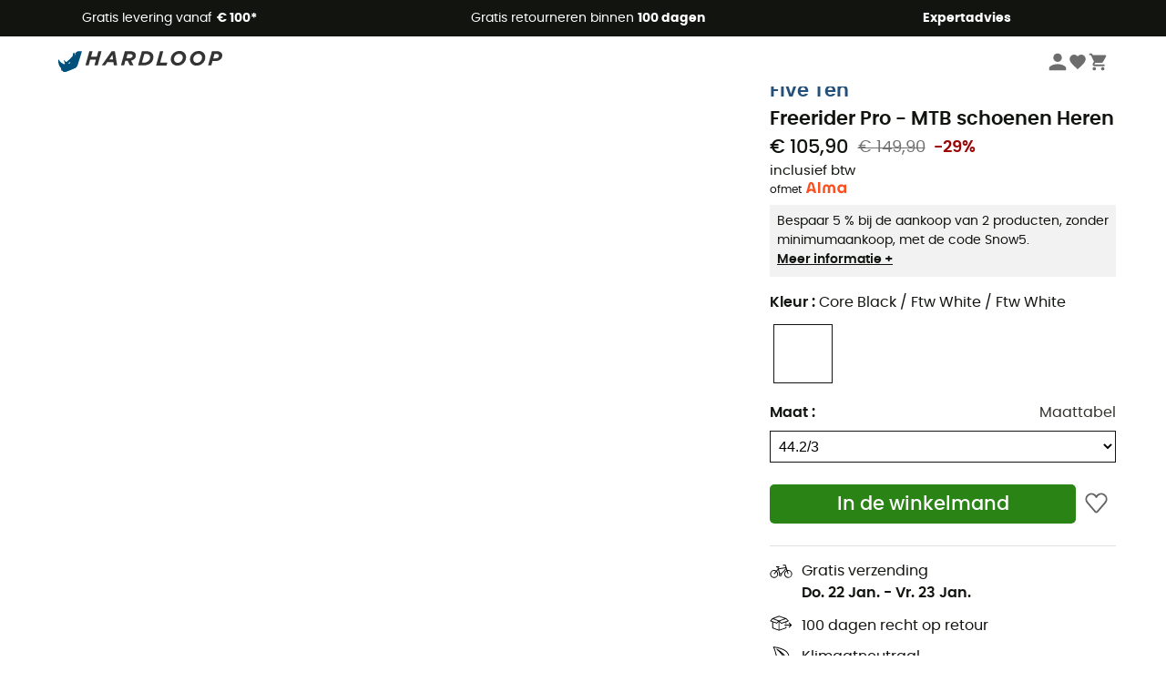

--- FILE ---
content_type: text/html; charset=utf-8
request_url: https://nl.hardloop.com/product/21867-five-ten-freerider-pro-mtb-schoenen-heren
body_size: 68753
content:
<!DOCTYPE html><html lang="nl"><head><meta charSet="utf-8"/><meta name="viewport" content="width=device-width"/><link rel="stylesheet" href="https://cdn.jsdelivr.net/npm/@alma/widgets@3.x.x/dist/widgets.min.css"/><title>Five Ten Freerider Pro - MTB schoenen Heren</title><link id="linkCanonical" rel="canonical" href="https://nl.hardloop.com/product/21867-five-ten-freerider-pro-mtb-schoenen-heren"/><meta name="description" lang="nl" content="Five Ten Freerider Pro - MTB schoenen Heren - Gratis verzending - 100 dagen retourrecht - Veilig betalen - Vakkundig"/><meta name="title" lang="nl" content="Five Ten Freerider Pro - MTB schoenen Heren"/><meta property="og:type" content="website"/><meta property="og:url" content="https://nl.hardloop.com/product/21867-five-ten-freerider-pro-mtb-schoenen-heren"/><meta property="og:image" content="https://images.hardloop.fr/442834-large_default/five-ten-freerider-pro-mtb-schoenen-heren.jpg"/><meta property="og:title" content="Five Ten Freerider Pro - MTB schoenen Heren"/><meta property="og:description" content="Five Ten Freerider Pro - MTB schoenen Heren - Gratis verzending - 100 dagen retourrecht - Veilig betalen - Vakkundig"/><meta name="twitter:card" content="product"/><meta name="twitter:site" content="@Hardloop"/><meta name="twitter:creator" content="@Hardloop"/><meta name="twitter:title" content="Five Ten Freerider Pro - MTB schoenen Heren"/><meta name="twitter:description" content="Five Ten Freerider Pro - MTB schoenen Heren - Gratis verzending - 100 dagen retourrecht - Veilig betalen - Vakkundig"/><meta name="twitter:image" content="https://images.hardloop.fr/442834-large_default/five-ten-freerider-pro-mtb-schoenen-heren.jpg"/><meta name="twitter:data1" content="Core Black / Ftw White / Ftw White"/><meta name="twitter:label1" content="Kleur"/><meta name="twitter:data2" content="EUR 105,90"/><meta name="twitter:label2" content="Bedrag"/><meta name="robots" id="robotsIndexFollow" content="index, follow"/><link rel="alternate" hrefLang="fr-fr" href="https://www.hardloop.fr/produit/21867-five-ten-freerider-pro-chaussures-vtt-homme"/><link rel="alternate" hrefLang="en-gb" href="https://www.hardloop.co.uk/product/21867-five-ten-freerider-pro-mountain-bike-shoes-mens"/><link rel="alternate" hrefLang="de-de" href="https://www.hardloop.de/artikel/21867-five-ten-freerider-pro-mountainbikeschuhe-herren"/><link rel="alternate" hrefLang="es" href="https://www.hardloop.es/producto/21867-five-ten-freerider-pro-mountain-bike-shoes-hombre"/><link rel="alternate" hrefLang="it-it" href="https://www.hardloop.it/prodotto/21867-five-ten-freerider-pro-scarpe-mtb-uomo"/><link rel="alternate" hrefLang="de-ch" href="https://www.hardloop.ch/artikel/21867-five-ten-freerider-pro-mountainbikeschuhe-herren"/><link rel="alternate" hrefLang="fr-ch" href="https://fr.hardloop.ch/produit/21867-five-ten-freerider-pro-chaussures-vtt-homme"/><link rel="alternate" hrefLang="it-ch" href="https://it.hardloop.ch/prodotto/21867-five-ten-freerider-pro-scarpe-mtb-uomo"/><link rel="alternate" hrefLang="en-de" href="https://en.hardloop.de/product/21867-five-ten-freerider-pro-mountain-bike-shoes-mens"/><link rel="alternate" hrefLang="en-ch" href="https://en.hardloop.ch/product/21867-five-ten-freerider-pro-mountain-bike-shoes-mens"/><link rel="alternate" hrefLang="nl-nl" href="https://nl.hardloop.com/product/21867-five-ten-freerider-pro-mtb-schoenen-heren"/><link rel="alternate" hrefLang="da" href="https://www.hardloop.dk/produkt/21867-five-ten-freerider-pro-mtb-sko-herrer"/><link rel="alternate" hrefLang="sv" href="https://www.hardloop.se/produkt/21867-five-ten-freerider-pro-mtb-skor-herr"/><link rel="alternate" hrefLang="fi" href="https://www.hardloop.fi/tuotteen/21867-five-ten-freerider-pro-maastopyoeraeilykengaet-miehet"/><link rel="alternate" hrefLang="de-at" href="https://www.hardloop.at/artikel/21867-five-ten-freerider-pro-mountainbikeschuhe-herren"/><link rel="alternate" hrefLang="cs" href="https://www.hardloop.cz/produkt/21867-five-ten-freerider-pro-panske-mtb-trety"/><link rel="alternate" hrefLang="pl" href="https://www.hardloop.pl/oferta/21867-five-ten-freerider-pro-buty-mtb-meskie"/><meta name="next-head-count" content="40"/><meta property="fb:app_id" content="1553710858204972"/><meta name="google-signin-client_id" content="998540704-r4br47s553dst4cj60b01sm5j8q9nmd5.apps.googleusercontent.com"/><meta name="p:domain_verify" content="9d2f6b46402a1c940039349ce4746c46"/><link rel="manifest" href="/manifest.json"/><link href="https://fonts.googleapis.com" rel="preconnect"/><link href="https://apis.google.com" rel="preconnect"/><link href="https://www.google.com" rel="dns-prefetch"/><link type="image/png" rel="shortcut icon" sizes="32x32" href="https://img.hardloop.com/image/upload/w_32,f_auto,q_auto/v1626081886/front-media/favicon/favicon-32x32.png"/><link type="image/png" rel="shortcut icon" sizes="16x16" href="https://img.hardloop.com/image/upload/w_16,f_auto,q_auto/v1626081886/front-media/favicon/favicon-16x16.png"/><link rel="apple-touch-icon" sizes="32x32" href="https://img.hardloop.com/image/upload/w_32,f_auto,q_auto/v1626081886/front-media/favicon/favicon-32x32.png"/><meta name="theme-color" content="#0D426C"/><link rel="preload" href="/_next/static/css/54970546ff96ec8c.css" as="style"/><link rel="stylesheet" href="/_next/static/css/54970546ff96ec8c.css" data-n-g=""/><link rel="preload" href="/_next/static/css/ef46db3751d8e999.css" as="style"/><link rel="stylesheet" href="/_next/static/css/ef46db3751d8e999.css" data-n-p=""/><link rel="preload" href="/_next/static/css/57a873859487b9e3.css" as="style"/><link rel="stylesheet" href="/_next/static/css/57a873859487b9e3.css" data-n-p=""/><noscript data-n-css=""></noscript><script defer="" nomodule="" src="/_next/static/chunks/polyfills-c67a75d1b6f99dc8.js"></script><script src="/_next/static/chunks/webpack-ef26610ad86009c0.js" defer=""></script><script src="/_next/static/chunks/framework-efd9b06bc990f6e4.js" defer=""></script><script src="/_next/static/chunks/main-c86401902c0b27b1.js" defer=""></script><script src="/_next/static/chunks/pages/_app-1ddcbf7ffd6fc869.js" defer=""></script><script src="/_next/static/chunks/fec483df-8e73b009e2f3e42a.js" defer=""></script><script src="/_next/static/chunks/3154-3aee87b42019cd62.js" defer=""></script><script src="/_next/static/chunks/4669-844f34c59f689e4a.js" defer=""></script><script src="/_next/static/chunks/8045-def3c17bc30180c8.js" defer=""></script><script src="/_next/static/chunks/pages/product/%5Bslug%5D-492ab8c885f355ce.js" defer=""></script><script src="/_next/static/c8f3c25083006551609f076d705dbde312427a95/_buildManifest.js" defer=""></script><script src="/_next/static/c8f3c25083006551609f076d705dbde312427a95/_ssgManifest.js" defer=""></script><style id="jss-server-side"></style></head><body><a class="skip-link" href="#app" aria-label="skip-link"></a><div id="form"></div><div id="__next"><div style="opacity:0;transition:opacity 200ms linear" pointer-events="none"><div style="background:white;height:2px;left:0;margin-left:-100%;position:fixed;top:0;transition:margin-left 200ms linear;width:100%;z-index:1031"></div></div><header class="header_header__3RG80"><div class="infoBar_infoBar__WNpzH "><div class="infoBar_promise__pKjvr infoBar_left__yDdK4"><span title="Gratis levering vanaf **€ 100***"><span>Gratis levering vanaf <strong>€ 100*</strong></span></span></div><div class="infoBar_promise__pKjvr infoBar_center__FSpKg"><span title="Gratis retourneren binnen **100 dagen**"><span>Gratis retourneren binnen <strong>100 dagen</strong></span></span></div><div class="infoBar_promise__pKjvr infoBar_right__J6J6s"><span title="**Expertadvies**"><strong>Expertadvies</strong></span><div class="infoBar_dropdown__86PxS" style="display:none"><div class="infoBar_link__aF9k1"><div><svg viewBox="0 0 20 20" width="25"><path d="M18.21,6v0h0a.4.4,0,0,0-.12-.16l0,0a.42.42,0,0,0-.19-.06H7.05a.43.43,0,0,0-.2.06l0,0a.28.28,0,0,0-.12.16h0V6a.43.43,0,0,0,0,.11V13A1.36,1.36,0,0,0,8,14.31h8.84A1.36,1.36,0,0,0,18.23,13V6.07A.43.43,0,0,0,18.21,6Zm-1.39.48-4,3.33a.62.62,0,0,1-.7,0l-4-3.34Zm.05,7.12H8A.61.61,0,0,1,7.42,13V6.87l4.23,3.51a1.37,1.37,0,0,0,.79.25,1.42,1.42,0,0,0,.83-.27l4.21-3.49V13A.61.61,0,0,1,16.87,13.56Z"></path><path d="M5.49,7.53H.91a.37.37,0,0,0-.37.37.38.38,0,0,0,.37.38H5.49a.38.38,0,0,0,.37-.38A.37.37,0,0,0,5.49,7.53Z"></path><path d="M5.49,9.28H2.66a.38.38,0,0,0-.37.38.37.37,0,0,0,.37.37H5.49a.37.37,0,0,0,.37-.37A.38.38,0,0,0,5.49,9.28Z"></path><path d="M5.49,11H4.07a.38.38,0,0,0-.37.38.37.37,0,0,0,.37.37H5.49a.37.37,0,0,0,.37-.37A.38.38,0,0,0,5.49,11Z"></path></svg></div><a href="https://faq.hardloop.com/hc/nl/requests/new">Neem contact met ons op</a></div><div class="infoBar_link__aF9k1"><div><svg viewBox="0 0 20 20" width="25"><path d="M10,12.87a.38.38,0,0,1-.38-.38,2.7,2.7,0,0,1,1.51-2.73,1.7,1.7,0,0,0,1-1.8A2,2,0,0,0,10,6.17a2.15,2.15,0,0,0-2.2,2,.38.38,0,1,1-.75,0,2.89,2.89,0,0,1,3-2.79A2.79,2.79,0,0,1,12.93,8a2.45,2.45,0,0,1-1.41,2.45,2,2,0,0,0-1.15,2.08A.38.38,0,0,1,10,12.87Z"></path><circle cx="9.99" cy="14" r="0.6"></circle><path d="M10,19.05a9.05,9.05,0,1,1,9.05-9A9.06,9.06,0,0,1,10,19.05ZM10,1.7A8.3,8.3,0,1,0,18.3,10,8.31,8.31,0,0,0,10,1.7Z"></path></svg>
</div><a href="https://faq.hardloop.com/hc/nl">Veelgestelde vragen (FAQ)</a></div></div></div></div><div class="menuTop_menuTop__UJSWg   "><a href="https://nl.hardloop.com/"><img src="https://img.hardloop.com/image/upload/v1696315049/Strapi/logo_fond_transparent_sans_debord_1_094eb0a716.svg" alt="Hardloop logo" width="180" height="24" class="menuTop_logo__bgvKo"/></a><div class="menuTop_account__qcCVi"><div class="user_user__ZvVk2"><div class="user_userNotConnected__Jrt_j"><svg viewBox="0 0 25 25" width="22" aria-hidden="true"><path d="M12.5,12.5A5.33,5.33,0,1,0,7.17,7.17,5.33,5.33,0,0,0,12.5,12.5Zm0,2.66C8.94,15.16,1.85,17,1.85,20.49v2.66h21.3V20.49C23.15,17,16.06,15.16,12.5,15.16Z"></path></svg><span>Inloggen</span></div><nav class="user_navNotConnected__RyZSF "><div>Toegang</div><button>Inloggen</button><button>Wachtwoord vergeten</button></nav></div><span class="menuTop_accountIcons__2y9w3" title="Je wensenlijstje"><svg viewBox="0 0 25 25" width="22" aria-hidden="true"><path d="M12.5,21.6l-1.44-1.31C6,15.66,2.58,12.6,2.58,8.85A5.4,5.4,0,0,1,8,3.4,5.94,5.94,0,0,1,12.5,5.47,5.94,5.94,0,0,1,17,3.4a5.4,5.4,0,0,1,5.46,5.45c0,3.75-3.37,6.81-8.48,11.45Z"></path></svg></span><span class="menuTop_accountIcons__2y9w3 " title="Mijn winkelwagen"><svg viewBox="0 0 25 25" width="22" aria-hidden="true"><path d="M8.24,18.89A2.13,2.13,0,1,0,10.37,21,2.13,2.13,0,0,0,8.24,18.89Zm-6.39-17V4H4l3.83,8.08L6.38,14.67a2,2,0,0,0-.27,1,2.14,2.14,0,0,0,2.13,2.13H21V15.7H8.69a.27.27,0,0,1-.27-.27l0-.13,1-1.73h7.94a2.11,2.11,0,0,0,1.86-1.1L23,5.55A1,1,0,0,0,23.15,5,1.07,1.07,0,0,0,22.09,4H6.33l-1-2.13Zm17,17A2.13,2.13,0,1,0,21,21,2.13,2.13,0,0,0,18.89,18.89Z"></path></svg></span></div><div id="doof-results" class="doofinderResults_doofinderResults__xH8iF "><div class=""></div></div></div><div class="menuBottomMobile_level2Mobile__Y9DpG "><button type="button" class="menuBottomMobile_burger__Lzmmi" aria-label="Menu"><svg viewBox="0 0 28 28" width="25" aria-hidden="true"><path d="M3.5,21h21v-2.3h-21V21z M3.5,15.2h21v-2.3h-21V15.2z M3.5,7v2.3h21V7H3.5z"></path></svg></button><div class="menuDrawer_mobileNavDrawer__KrQWY "><div class="menuDrawer_navHeader__3SMIV"><div class="menuDrawer_dumyBack__9nP_2"></div><div></div><button type="button" aria-label="Menu sluiten"><svg viewBox="0 0 20 20" width="20" aria-hidden="true"><path d="M11.41,10,15.5,5.91A1,1,0,0,0,14.09,4.5L10,8.59,5.91,4.5A1,1,0,0,0,4.5,5.91L8.59,10,4.5,14.09a1,1,0,0,0,0,1.41,1,1,0,0,0,.71.29,1,1,0,0,0,.7-.29L10,11.41l4.09,4.09a1,1,0,0,0,.7.29,1,1,0,0,0,.71-.29,1,1,0,0,0,0-1.41Z"></path></svg></button></div><nav><button class="menuBottomMobile_subMenuBtn__xzEwd"><span>Kleding<img alt="" width="20" aria-hidden="true"/></span><svg viewBox="0 0 20 20" width="20" aria-hidden="true" aria-label=""><path d="M7.66,16.8l6.09-6.09a1,1,0,0,0,0-1.42L7.66,3.2a1,1,0,0,0-1.41,0,1,1,0,0,0,0,1.41L11.63,10,6.25,15.39a1,1,0,0,0,0,1.41A1,1,0,0,0,7.66,16.8Z"></path></svg></button><button class="menuBottomMobile_subMenuBtn__xzEwd"><span>Schoenen <img alt="" width="20" aria-hidden="true"/></span><svg viewBox="0 0 20 20" width="20" aria-hidden="true" aria-label=""><path d="M7.66,16.8l6.09-6.09a1,1,0,0,0,0-1.42L7.66,3.2a1,1,0,0,0-1.41,0,1,1,0,0,0,0,1.41L11.63,10,6.25,15.39a1,1,0,0,0,0,1.41A1,1,0,0,0,7.66,16.8Z"></path></svg></button><button class="menuBottomMobile_subMenuBtn__xzEwd"><span>Wandelen<img alt="" width="20" aria-hidden="true"/></span><svg viewBox="0 0 20 20" width="20" aria-hidden="true" aria-label=""><path d="M7.66,16.8l6.09-6.09a1,1,0,0,0,0-1.42L7.66,3.2a1,1,0,0,0-1.41,0,1,1,0,0,0,0,1.41L11.63,10,6.25,15.39a1,1,0,0,0,0,1.41A1,1,0,0,0,7.66,16.8Z"></path></svg></button><button class="menuBottomMobile_subMenuBtn__xzEwd"><span>Trailrunning<img alt="" width="20" aria-hidden="true"/></span><svg viewBox="0 0 20 20" width="20" aria-hidden="true" aria-label=""><path d="M7.66,16.8l6.09-6.09a1,1,0,0,0,0-1.42L7.66,3.2a1,1,0,0,0-1.41,0,1,1,0,0,0,0,1.41L11.63,10,6.25,15.39a1,1,0,0,0,0,1.41A1,1,0,0,0,7.66,16.8Z"></path></svg></button><button class="menuBottomMobile_subMenuBtn__xzEwd"><span>Klimmen<img alt="" width="20" aria-hidden="true"/></span><svg viewBox="0 0 20 20" width="20" aria-hidden="true" aria-label=""><path d="M7.66,16.8l6.09-6.09a1,1,0,0,0,0-1.42L7.66,3.2a1,1,0,0,0-1.41,0,1,1,0,0,0,0,1.41L11.63,10,6.25,15.39a1,1,0,0,0,0,1.41A1,1,0,0,0,7.66,16.8Z"></path></svg></button><button class="menuBottomMobile_subMenuBtn__xzEwd"><span>Wintersport<img alt="" width="20" aria-hidden="true"/></span><svg viewBox="0 0 20 20" width="20" aria-hidden="true" aria-label=""><path d="M7.66,16.8l6.09-6.09a1,1,0,0,0,0-1.42L7.66,3.2a1,1,0,0,0-1.41,0,1,1,0,0,0,0,1.41L11.63,10,6.25,15.39a1,1,0,0,0,0,1.41A1,1,0,0,0,7.66,16.8Z"></path></svg></button><button class="menuBottomMobile_subMenuBtn__xzEwd"><span>Fiets<img alt="" width="20" aria-hidden="true"/></span><svg viewBox="0 0 20 20" width="20" aria-hidden="true" aria-label=""><path d="M7.66,16.8l6.09-6.09a1,1,0,0,0,0-1.42L7.66,3.2a1,1,0,0,0-1.41,0,1,1,0,0,0,0,1.41L11.63,10,6.25,15.39a1,1,0,0,0,0,1.41A1,1,0,0,0,7.66,16.8Z"></path></svg></button><button class="menuBottomMobile_subMenuBtn__xzEwd"><span>Activiteiten<img alt="" width="20" aria-hidden="true"/></span><svg viewBox="0 0 20 20" width="20" aria-hidden="true" aria-label=""><path d="M7.66,16.8l6.09-6.09a1,1,0,0,0,0-1.42L7.66,3.2a1,1,0,0,0-1.41,0,1,1,0,0,0,0,1.41L11.63,10,6.25,15.39a1,1,0,0,0,0,1.41A1,1,0,0,0,7.66,16.8Z"></path></svg></button><button class="menuBottomMobile_subMenuBtn__xzEwd" style="color:#529c21"><span>Tweedehands<img alt="" src="https://img.hardloop.com/image/upload/v1679329434/Strapi/https_img_hardloop_com_image_upload_v1625236629_hardgreen_gxwwto_6e1e745e41_6898198744.svg" width="20" aria-hidden="true"/></span><svg viewBox="0 0 20 20" width="20" aria-hidden="true" aria-label=""><path d="M7.66,16.8l6.09-6.09a1,1,0,0,0,0-1.42L7.66,3.2a1,1,0,0,0-1.41,0,1,1,0,0,0,0,1.41L11.63,10,6.25,15.39a1,1,0,0,0,0,1.41A1,1,0,0,0,7.66,16.8Z"></path></svg></button><button class="menuBottomMobile_subMenuBtn__xzEwd"><span>Merken<img alt="" width="20" aria-hidden="true"/></span><svg viewBox="0 0 20 20" width="20" aria-hidden="true" aria-label=""><path d="M7.66,16.8l6.09-6.09a1,1,0,0,0,0-1.42L7.66,3.2a1,1,0,0,0-1.41,0,1,1,0,0,0,0,1.41L11.63,10,6.25,15.39a1,1,0,0,0,0,1.41A1,1,0,0,0,7.66,16.8Z"></path></svg></button><button class="menuBottomMobile_subMenuBtn__xzEwd" style="color:#9a0404"><span>Uitverkoop<img alt="" width="20" aria-hidden="true"/></span><svg viewBox="0 0 20 20" width="20" aria-hidden="true" aria-label=""><path d="M7.66,16.8l6.09-6.09a1,1,0,0,0,0-1.42L7.66,3.2a1,1,0,0,0-1.41,0,1,1,0,0,0,0,1.41L11.63,10,6.25,15.39a1,1,0,0,0,0,1.41A1,1,0,0,0,7.66,16.8Z"></path></svg></button><button class="menuBottomMobile_subMenuBtn__xzEwd"><span>Expertadvies</span><svg viewBox="0 0 20 20" width="20" aria-hidden="true" aria-label=""><path d="M7.66,16.8l6.09-6.09a1,1,0,0,0,0-1.42L7.66,3.2a1,1,0,0,0-1.41,0,1,1,0,0,0,0,1.41L11.63,10,6.25,15.39a1,1,0,0,0,0,1.41A1,1,0,0,0,7.66,16.8Z"></path></svg></button></nav></div><div class="menuDrawer_mobileNavDrawer__KrQWY "><div class="menuDrawer_navHeader__3SMIV"><button type="button" aria-label="Terug naar vorig niveau"><svg viewBox="0 0 20 20" width="20" aria-hidden="true" aria-label=""><path d="M7.62,3.28l-6,6a1.06,1.06,0,0,0-.22.33,1,1,0,0,0,0,.76,1.06,1.06,0,0,0,.22.33l6,6A1,1,0,0,0,9,15.31L4.73,11h13a1,1,0,0,0,0-2H4.73L9,4.69A1,1,0,0,0,7.62,3.28Z"></path></svg></button><div></div><button type="button" aria-label="Menu sluiten"><svg viewBox="0 0 20 20" width="20" aria-hidden="true"><path d="M11.41,10,15.5,5.91A1,1,0,0,0,14.09,4.5L10,8.59,5.91,4.5A1,1,0,0,0,4.5,5.91L8.59,10,4.5,14.09a1,1,0,0,0,0,1.41,1,1,0,0,0,.71.29,1,1,0,0,0,.7-.29L10,11.41l4.09,4.09a1,1,0,0,0,.7.29,1,1,0,0,0,.71-.29,1,1,0,0,0,0-1.41Z"></path></svg></button></div><nav></nav></div><div class="menuDrawer_mobileNavDrawer__KrQWY "><div class="menuDrawer_navHeader__3SMIV"><button type="button" aria-label="Terug naar vorig niveau"><svg viewBox="0 0 20 20" width="20" aria-hidden="true" aria-label=""><path d="M7.62,3.28l-6,6a1.06,1.06,0,0,0-.22.33,1,1,0,0,0,0,.76,1.06,1.06,0,0,0,.22.33l6,6A1,1,0,0,0,9,15.31L4.73,11h13a1,1,0,0,0,0-2H4.73L9,4.69A1,1,0,0,0,7.62,3.28Z"></path></svg></button><div></div><button type="button" aria-label="Menu sluiten"><svg viewBox="0 0 20 20" width="20" aria-hidden="true"><path d="M11.41,10,15.5,5.91A1,1,0,0,0,14.09,4.5L10,8.59,5.91,4.5A1,1,0,0,0,4.5,5.91L8.59,10,4.5,14.09a1,1,0,0,0,0,1.41,1,1,0,0,0,.71.29,1,1,0,0,0,.7-.29L10,11.41l4.09,4.09a1,1,0,0,0,.7.29,1,1,0,0,0,.71-.29,1,1,0,0,0,0-1.41Z"></path></svg></button></div><nav></nav></div><div class="menuBottomMobile_backgroundMobile__vNo1b "></div></div></header><div class="header_background__SDaDS "></div><div class="layout_mainContainer__usyQU" style="--padding:undefinedpx"><div class="layout_offers__xhlup"><div><p><a href="https://nl.hardloop.com/producten/6262-5-procent-2-producten-aankoop">Winteruitverkoop ❄️ -5% EXTRA vanaf 2 producten met de code Snow5!</a></p></div></div><div><div class="productShow_productTop__K6GXq container1200"><div class="productImages_imagesContainer__qwCTR  "><div><div class="productImages_sliderContainer__xeE_Y"><div class="productImages_thumbnails__CMfJV"><div class="productImages_thumbInner__WfAZ6"></div></div><div class="productImages_imagesOuter__ZnNCn"><div><style>
        #label, #div-label { background-color: #11140f;  }
        
            #div-label:before { border-right-color: #11140f }
            #div-label:after { border-right-color: #11140f }
      </style><div id="div-label" class="productImages_promo__MUZfx"><span id="label">-5% Extra - Winter Sale</span></div></div><div class="productImages_imagesInner__qtqoT"></div></div></div></div></div><div class="productImages_zoomPopup__qzUsJ "></div><div class="productInfos_infosContainer__WJ2Ou"><ul class="breadcrumbs_breadcrumbs__T6NlD "><li><a href="https://nl.hardloop.com/"><svg viewBox="0 0 20 20" width="12" class="breadcrumbs_home__25tRc"><path d="M19.32,6.49,17.5,5.22V1.49A1.38,1.38,0,0,0,16.12.11H15.3a1.39,1.39,0,0,0-1.39,1.38V2.72L10,0,.68,6.48A1.38,1.38,0,0,0,.06,7.64V9.4H2.5v9.22A1.38,1.38,0,0,0,3.89,20H16.11a1.38,1.38,0,0,0,1.39-1.38V9.4h2.44V7.64A1.38,1.38,0,0,0,19.32,6.49ZM7.72,18.86V11.28A.25.25,0,0,1,8,11H12a.25.25,0,0,1,.24.25v7.58ZM18.81,8.26H16.36V18.62a.25.25,0,0,1-.25.24H13.42V11.28A1.38,1.38,0,0,0,12,9.89H8a1.38,1.38,0,0,0-1.38,1.39v7.58H3.89a.25.25,0,0,1-.25-.24V8.26H1.19V7.64a.26.26,0,0,1,.13-.21l8.68-6L15.05,4.9V1.49a.25.25,0,0,1,.25-.24h.82a.24.24,0,0,1,.24.24V5.82l2.31,1.61h0a.24.24,0,0,1,.12.2Z"></path></svg><svg viewBox="0 0 20 20" width="10"><path d="M7.66,16.8l6.09-6.09a1,1,0,0,0,0-1.42L7.66,3.2a1,1,0,0,0-1.41,0,1,1,0,0,0,0,1.41L11.63,10,6.25,15.39a1,1,0,0,0,0,1.41A1,1,0,0,0,7.66,16.8Z"></path></svg></a></li><li><a title="Heren" href="https://nl.hardloop.com/producten/443-outdoorkleding-uitrusting-heren">Heren</a><svg viewBox="0 0 20 20" width="10"><path d="M7.66,16.8l6.09-6.09a1,1,0,0,0,0-1.42L7.66,3.2a1,1,0,0,0-1.41,0,1,1,0,0,0,0,1.41L11.63,10,6.25,15.39a1,1,0,0,0,0,1.41A1,1,0,0,0,7.66,16.8Z"></path></svg></li><li><a title="Outdoorschoenen heren" href="https://nl.hardloop.com/producten/463-outdoorschoenen-heren">Outdoorschoenen heren</a><svg viewBox="0 0 20 20" width="10"><path d="M7.66,16.8l6.09-6.09a1,1,0,0,0,0-1.42L7.66,3.2a1,1,0,0,0-1.41,0,1,1,0,0,0,0,1.41L11.63,10,6.25,15.39a1,1,0,0,0,0,1.41A1,1,0,0,0,7.66,16.8Z"></path></svg></li><li><a title="Fietsschoenen heren" href="https://nl.hardloop.com/producten/1962-fietsschoenen-heren">Fietsschoenen heren</a><svg viewBox="0 0 20 20" width="10"><path d="M7.66,16.8l6.09-6.09a1,1,0,0,0,0-1.42L7.66,3.2a1,1,0,0,0-1.41,0,1,1,0,0,0,0,1.41L11.63,10,6.25,15.39a1,1,0,0,0,0,1.41A1,1,0,0,0,7.66,16.8Z"></path></svg></li><li><a title="MTB Schoenen heren" href="https://nl.hardloop.com/producten/3893-mtb-schoenen-heren">MTB Schoenen heren</a></li></ul><h1 class="productInfos_productName__qs2zg"><a class="productInfos_manufacturer__jIf80" href="https://nl.hardloop.com/merken/3570-five-ten">Five Ten</a><span>Freerider Pro - MTB schoenen Heren</span></h1><a href="#bv-reviews"></a><div class="productInfos_priceContainer__AGvs7"><span class="productInfos_normalPrice__USOo4">€ 105,90</span><div><span class="productInfos_oldPrice__FyrOw">€ 149,90</span><span class="productInfos_reduction__vgbzJ">-29%</span></div></div><div class="productInfos_priceContainer__AGvs7"><span class="productInfos_includedVat__9UY6n">inclusief btw</span></div><div class="productInfos_almaWidgetContainer__SvxSv">of <div id="alma-widget"></div> met <svg viewBox="0 0 360 109" width="50" aria-hidden="true" aria-label="" fill="none" xmlns="http://www.w3.org/2000/svg"><path d="M333.24 28.3462V38.4459C327.504 31.1018 319.176 26.5132 309.288 26.5132C290.208 26.5132 275.424 43.5497 275.424 64.5757C275.424 85.6018 290.208 102.638 309.288 102.638C319.872 102.638 328.668 97.3908 334.416 89.1241V100.817H352.668V28.3462H333.24ZM314.028 84.4876C303.42 84.4876 294.828 75.574 294.828 64.5757C294.828 53.5775 303.42 44.6639 314.028 44.6639C324.636 44.6639 333.228 53.5775 333.228 64.5757C333.228 75.574 324.636 84.4876 314.028 84.4876ZM109.5 8.23073H128.916V100.805H109.5V8.23073ZM151.248 59.7356C151.248 39.8117 163.5 26.5252 180.468 26.5252C191.004 26.5252 199.332 31.1976 204.348 39.1648C209.376 31.1976 217.692 26.5252 228.228 26.5252C245.196 26.5252 257.448 39.8117 257.448 59.7356V100.817H238.032V57.639C238.032 49.8635 232.872 44.7957 226.044 44.7957C219.216 44.7957 214.056 49.8755 214.056 57.639V100.817H194.64V57.639C194.64 49.8635 189.48 44.7957 182.652 44.7957C175.824 44.7957 170.664 49.8755 170.664 57.639V100.817H151.248V59.7356ZM74.34 29.101C69.744 11.9088 60.0241 6.40967 50.772 6.40967C41.5201 6.40967 31.8 11.9088 27.204 29.101L7.24805 100.829H26.916C30.12 88.8485 39.996 82.1753 50.772 82.1753C61.548 82.1753 71.424 88.8605 74.6281 100.829H94.3081L74.34 29.101ZM50.772 65.4623C44.508 65.4623 38.8321 67.8345 34.6441 71.6803L45.924 29.9397C47.0041 25.9501 48.6001 24.6802 50.784 24.6802C52.9681 24.6802 54.5641 25.9501 55.6441 29.9397L66.912 71.6803C62.724 67.8345 57.036 65.4623 50.772 65.4623Z" fill="#FA5022"></path></svg></div><div class="productInfos_offerSidebar__hy4oo"><p> Bespaar 5 % bij de aankoop van 2 producten, zonder minimumaankoop, met de code Snow5. </p><a href="https://faq.hardloop.com/hc/nl/articles/360018946540-Kortingscodes-en-aanbiedingen" target="_blank" rel="noreferrer">Meer informatie +</a></div><div class="productInfos_combinationsContainer__gNwXo"><div class="productInfos_colorContainer__g_8T_"><label for="color" class="productInfos_colorTitle__9dw_l">Kleur<!-- --> : <span>Core Black / Ftw White / Ftw White</span></label><ul class="productInfos_colors__ZuItn" id="color"><li class="productInfos_chosenColor__eDjW9"><div class="lazyload-wrapper "><div class="lazyload-placeholder"></div></div></li></ul></div><div class="productInfos_colorContainer__g_8T_"><div class="productInfos_sizeHeader__BVQtf"><label for="size" class="productInfos_colorTitle__9dw_l">Maat<!-- --> :</label><div><a class="sizeChart_sizeChart__Lg9Gq" target="_blank" href="/boutique/content/144-five-ten-maattabel" rel="noreferrer">Maattabel</a></div></div><select class="productInfos_sizeField__oeY1o" id="size"><option value="586103">38.2/3 - Uitverkocht | Geef seintje</option><option value="586104">39.1/3 - Uitverkocht | Geef seintje</option><option value="586106">40.2/3 - Uitverkocht | Geef seintje</option><option value="586105">40 - Uitverkocht | Geef seintje</option><option value="586107">41.1/3 - Uitverkocht | Geef seintje</option><option value="586109">42.2/3 - Uitverkocht | Geef seintje</option><option value="586108">42 - Uitverkocht | Geef seintje</option><option value="586110">43.1/3 - Uitverkocht | Geef seintje</option><option value="586112" selected="">44.2/3</option><option value="586111">44 - Uitverkocht | Geef seintje</option><option value="586113">45.1/3 - Uitverkocht | Geef seintje</option><option value="586115">46.2/3 - Uitverkocht | Geef seintje</option><option value="586114">46 - Uitverkocht | Geef seintje</option><option value="586116">47.1/3 - Uitverkocht | Geef seintje</option><option value="586117">48 - Uitverkocht | Geef seintje</option><option value="586118">49.1/3 - Uitverkocht | Geef seintje</option><option value="586119">50.2/3 - Uitverkocht | Geef seintje</option></select></div></div><div class="productInfos_payment__a2Dls"><div class="productInfos_cartWishContainer__WEYwf"><button type="submit" class="productInfos_addCart__eH1E2 productInfos_isAvailable__M2553  mainCta_mainCta__Ergwr" style="--backgroundColor:#298415;--textColor:white;--backgroundColorHover:#1c620d;--textSize:1.3125rem">In de winkelmand</button><button type="button" class="productInfos_heartBtn__5m2MB"><svg viewBox="0 0 20 20" class="productInfos_heartEmpty__EXsyq" width="25"><path d="M10,18h0a1.26,1.26,0,0,1-.93-.43l-7-8.16A.41.41,0,0,1,2,9.3,4.61,4.61,0,0,1,8.68,3.05,4.69,4.69,0,0,1,10,4.8a4.69,4.69,0,0,1,1.32-1.75A4.6,4.6,0,0,1,18,9.3a.24.24,0,0,1-.06.11l-7,8.16A1.22,1.22,0,0,1,10,18Z"></path></svg></button></div></div><div id="product-promises" class="productInfos_promises__BeAdC"><div class="productInfos_promise__TWwfj productInfos_delivery___b9IW"><svg viewBox="0 0 20 20" width="25"><path d="M16.18,8.81a4,4,0,0,0-.7.07L14,4.23H11.66V5h1.77l.46,1.41-6.09,1-.29-1h.94V5.64H5.59v.75H6.73l.39,1.4L5.76,9.41a3.4,3.4,0,0,0-1.94-.6A3.5,3.5,0,1,0,6.33,9.89l1-1.22,1,3.55a1.32,1.32,0,0,0-.28.78,1.33,1.33,0,0,0,2.66,0,1.29,1.29,0,0,0-.21-.67l3.92-4.22.32,1a3.47,3.47,0,1,0,1.42-.31ZM6.55,12.29A2.73,2.73,0,1,1,3.82,9.56,2.66,2.66,0,0,1,5.27,10L3.54,12.05l.57.49,1.73-2.07A2.71,2.71,0,0,1,6.55,12.29ZM9.4,13.58A.58.58,0,1,1,10,13,.58.58,0,0,1,9.4,13.58ZM10,11.81a1.33,1.33,0,0,0-.57-.14,1.35,1.35,0,0,0-.4.08L8,8.15l6.12-1,.06.18ZM16.18,15A2.72,2.72,0,0,1,15,9.84l.82,2.57.71-.23-.82-2.57a2.42,2.42,0,0,1,.47,0,2.73,2.73,0,1,1,0,5.46Z"></path></svg><div><span>Gratis verzending</span><span class="productInfos_deliveryDates__I7ref">Do. 22 Jan.<!-- --> - <!-- -->Vr. 23 Jan.</span></div></div><div class="productInfos_promise__TWwfj"><svg viewBox="0 0 20 20" width="25"><path d="M19.17,11.35,17.29,9.48a.37.37,0,0,0-.53,0,.39.39,0,0,0,0,.53L18,11.24H13.21a.38.38,0,0,0,0,.75H18l-1.24,1.23a.39.39,0,0,0,0,.53.4.4,0,0,0,.27.11.38.38,0,0,0,.26-.11l1.88-1.87A.39.39,0,0,0,19.17,11.35Z"></path><path d="M13.9,12.62v1.22L8.48,15.65V8.86L9.9,10.28a.39.39,0,0,0,.27.11l.12,0,3.61-1.2v1.44h.75V8.93l1.82-.61a.38.38,0,0,0,.25-.27.37.37,0,0,0-.1-.35L14.53,5.64h0a.21.21,0,0,0-.1-.06s0,0,0,0L8.23,3.47a.46.46,0,0,0-.26,0L2.46,5.55h0a.42.42,0,0,0-.14.09l-1.91,2A.36.36,0,0,0,.31,8a.4.4,0,0,0,.24.27l1.67.61v5.25a.39.39,0,0,0,.25.35l5.5,2a.31.31,0,0,0,.13,0l.12,0,6.17-2.06a.38.38,0,0,0,.26-.35v-1.5ZM15.65,7.8l-1.51.5h0L10.27,9.59,8.8,8.12l1-.33,4.38-1.45Zm-14.31,0L2.7,6.34,7.42,8.1,6,9.47Zm6.39,7.88L3,13.85V9.15l3,1.11.13,0a.42.42,0,0,0,.26-.1L7.73,8.85Zm.38-8.07L3.67,5.9,8.11,4.23l5,1.68-1.59.53Z"></path></svg><span><sub>100 dagen recht op retour</sub></span></div><div class="productInfos_promise__TWwfj"><svg viewBox="0 0 20 20" width="25"><path d="M15.86,17.49l-.1,0a.34.34,0,0,1-.25-.24c-1.46-4.57-2.33-6.82-5.82-9.57,4.35,4.64,4.85,7.39,4.88,7.52a.37.37,0,0,1-.23.41c-2.12.86-3.83.93-5.25.22C6.53,14.54,5.56,11,4.7,7.78A18.42,18.42,0,0,0,3,3.09a.38.38,0,0,1,0-.4.4.4,0,0,1,.36-.18c.42,0,10.25,1,13,5.92a6.21,6.21,0,0,1-.14,6,15.36,15.36,0,0,1,.69,2.08.37.37,0,0,1-.12.38l-.68.56A.34.34,0,0,1,15.86,17.49ZM6.2,4.43a.36.36,0,0,1,.2.06c6.74,4.2,7.83,6.32,9.65,12l.06-.06a14.1,14.1,0,0,0-.66-1.89.37.37,0,0,1,0-.31c1-2.05,1.1-3.87.24-5.42C13.57,5,6.35,3.67,4,3.35A24.74,24.74,0,0,1,5.43,7.59c.81,3,1.74,6.43,4,7.55A5.37,5.37,0,0,0,13.75,15C13.43,14,12,10.41,6,5.09a.37.37,0,0,1,0-.51A.36.36,0,0,1,6.2,4.43Z"></path></svg><span><sub>Klimaatneutraal</sub></span></div></div><div class="linkedProducts_isDesktop__B_8ko"></div></div></div><div class="productShow_infosDetails__Ix_3R"><div class="productDescription_description__grphn"><button type="button" aria-expanded="false" class="productShow_accordionTitle__nujCH "><span>Beschrijving</span><svg viewBox="0 0 20 20" width="20" class=""><path d="M3.2,7.66l6.09,6.09a1,1,0,0,0,1.42,0L16.8,7.66a1,1,0,0,0,0-1.41,1,1,0,0,0-1.41,0L10,11.63,4.61,6.25a1,1,0,0,0-1.41,0A1,1,0,0,0,3.2,7.66Z"></path></svg></button><div class="productShow_accordionContent__Zqz3_  productDescription_descContainer__Po88L"><div class="productDescription_hardguideCard__0gynM"><div class="hardguides_hardguideCard__uU3kX "><div class="hardguides_card__AIT2T"><div class="hardguides_header__IJIx7"><span>Hulp nodig?</span><span>Raadpleeg onze HardGuides!</span></div><div class="hardguides_guide__mAxlT"><div class="hardguides_photo__Q4OVA"><span style="box-sizing:border-box;display:inline-block;overflow:hidden;width:initial;height:initial;background:none;opacity:1;border:0;margin:0;padding:0;position:relative;max-width:100%"><span style="box-sizing:border-box;display:block;width:initial;height:initial;background:none;opacity:1;border:0;margin:0;padding:0;max-width:100%"><img style="display:block;max-width:100%;width:initial;height:initial;background:none;opacity:1;border:0;margin:0;padding:0" alt="" aria-hidden="true" src="data:image/svg+xml,%3csvg%20xmlns=%27http://www.w3.org/2000/svg%27%20version=%271.1%27%20width=%27230%27%20height=%27230%27/%3e"/></span><img alt="" src="[data-uri]" decoding="async" data-nimg="intrinsic" class="" style="position:absolute;top:0;left:0;bottom:0;right:0;box-sizing:border-box;padding:0;border:none;margin:auto;display:block;width:0;height:0;min-width:100%;max-width:100%;min-height:100%;max-height:100%;object-fit:cover"/><noscript><img alt="" srcSet="/_next/image?url=https%3A%2F%2Fimg.hardloop.com%2Fimage%2Fupload%2Fw_230%2Ch_230%2Cq_100%2Cf_auto%2FSBH_3746_3dc8f55644&amp;w=256&amp;q=100 1x, /_next/image?url=https%3A%2F%2Fimg.hardloop.com%2Fimage%2Fupload%2Fw_230%2Ch_230%2Cq_100%2Cf_auto%2FSBH_3746_3dc8f55644&amp;w=640&amp;q=100 2x" src="/_next/image?url=https%3A%2F%2Fimg.hardloop.com%2Fimage%2Fupload%2Fw_230%2Ch_230%2Cq_100%2Cf_auto%2FSBH_3746_3dc8f55644&amp;w=640&amp;q=100" decoding="async" data-nimg="intrinsic" style="position:absolute;top:0;left:0;bottom:0;right:0;box-sizing:border-box;padding:0;border:none;margin:auto;display:block;width:0;height:0;min-width:100%;max-width:100%;min-height:100%;max-height:100%;object-fit:cover" class="" loading="lazy"/></noscript></span></div><div><span>Tom</span><span>Vraag onze experts</span></div></div><div class="hardguides_footer__fpYzp"><div><svg viewBox="0 0 20 20" width="25"><path d="M18.21,6v0h0a.4.4,0,0,0-.12-.16l0,0a.42.42,0,0,0-.19-.06H7.05a.43.43,0,0,0-.2.06l0,0a.28.28,0,0,0-.12.16h0V6a.43.43,0,0,0,0,.11V13A1.36,1.36,0,0,0,8,14.31h8.84A1.36,1.36,0,0,0,18.23,13V6.07A.43.43,0,0,0,18.21,6Zm-1.39.48-4,3.33a.62.62,0,0,1-.7,0l-4-3.34Zm.05,7.12H8A.61.61,0,0,1,7.42,13V6.87l4.23,3.51a1.37,1.37,0,0,0,.79.25,1.42,1.42,0,0,0,.83-.27l4.21-3.49V13A.61.61,0,0,1,16.87,13.56Z"></path><path d="M5.49,7.53H.91a.37.37,0,0,0-.37.37.38.38,0,0,0,.37.38H5.49a.38.38,0,0,0,.37-.38A.37.37,0,0,0,5.49,7.53Z"></path><path d="M5.49,9.28H2.66a.38.38,0,0,0-.37.38.37.37,0,0,0,.37.37H5.49a.37.37,0,0,0,.37-.37A.38.38,0,0,0,5.49,9.28Z"></path><path d="M5.49,11H4.07a.38.38,0,0,0-.37.38.37.37,0,0,0,.37.37H5.49a.37.37,0,0,0,.37-.37A.38.38,0,0,0,5.49,11Z"></path></svg><span class="hardguides_pointer__l_9mJ"><span>Mail ons</span></span></div></div></div><div class="hardguides_shadow__q8XAd"></div></div></div><div><div class=" "><div class="productDescription_descContent__UgocM"><p>Liefhebbers van <strong>MTB</strong>, <strong>Five Ten</strong> is terug met de <strong>Freerider Pro</strong>, een verbeterde versie van de <strong>Freerider</strong>, hun iconische model. De <strong>Freerider Pro</strong> zijn <strong>MTB schoenen</strong> voor <strong>mannen</strong>, geschikt voor zowel <strong>enduro</strong> als een stadsrit op de <strong>fiets</strong>. Dankzij de buitenzool van <strong>Stealth</strong>® <strong>S1</strong> rubber, bieden de <strong>Freerider Pro</strong> perfecte grip op de pedalen van je <strong>MTB</strong>, ongeacht je rijstijl. Daarnaast zijn de <strong>Freerider Pro</strong> uitgerust met een <strong>gevormde EVA-tussenzool</strong> die zorgt voor betere ondersteuning van je voet en verhoogde duurzaamheid van je <strong>MTB schoenen</strong>. Bovendien verbetert het lichte en weerbestendige synthetische bovenwerk ook de levensduur van de <strong>Freerider Pro</strong>. Tot slot zul je de <strong>Freerider Pro</strong> waarderen om hun originele <strong>Dotty</strong>™ design, met een casual stijl. Blijf perfect op de pedalen van je <strong>MTB</strong> in alle situaties dankzij de <strong>Freerider Pro</strong> van <strong>Five Ten</strong>!</p>
<ul><li>Vetersluiting</li>
<li>Synthetisch bovenwerk dat snel droogt</li>
<li>Licht en weerbestendig synthetisch bovenwerk</li>
<li>OrthoLite® binnenzool</li>
<li>Uitneembare binnenzool</li>
<li>Gevormde EVA-tussenzool</li>
<li>Poron® teenbescherming tegen schokken</li>
<li>Stealth® S1 rubberen buitenzool met Dotty patroon</li>
<li>Gewicht: 770 g</li>
</ul></div></div></div></div></div><div class="technicalTable_techTable___FdiI "><button type="button" aria-expanded="false" class="productShow_accordionTitle__nujCH productShow_last__gkXOa"><span>Materiaalgegevens &amp; Kenmerken</span><svg viewBox="0 0 20 20" width="20" class="" aria-hidden="true"><path d="M3.2,7.66l6.09,6.09a1,1,0,0,0,1.42,0L16.8,7.66a1,1,0,0,0,0-1.41,1,1,0,0,0-1.41,0L10,11.63,4.61,6.25a1,1,0,0,0-1.41,0A1,1,0,0,0,3.2,7.66Z"></path></svg></button><div class="productShow_accordionContent__Zqz3_ "><div class="technicalTable_techAll__aHiZN  "><div class="technicalTable_hardguideCardTech__XcXwa"></div><div class="technicalTable_techWithtitle__T_js4"><h2 class="productShow_productTitles__LilRz productShow_techProductTitle__e_2QD">Materiaalgegevens &amp; Kenmerken</h2><div class="technicalTable_techContainer__3ppEc"><div class="technicalTable_techColumn__zCW_r"><div class="technicalTable_techElement__F1l9w"><span class="technicalTable_techTitle__g1Isp">Aanbevolen voor</span><span>Mountainbiken / Enduro</span></div><div class="technicalTable_techElement__F1l9w"><span class="technicalTable_techTitle__g1Isp">Voor</span><span>Heren</span></div><div class="technicalTable_techElement__F1l9w"><span class="technicalTable_techTitle__g1Isp">Gewicht</span><span>770 g</span></div><div class="technicalTable_techElement__F1l9w"><span class="technicalTable_techTitle__g1Isp">Product</span><span>Freerider Pro</span></div><div class="technicalTable_techElement__F1l9w"><span class="technicalTable_techTitle__g1Isp">Kenmerken</span><span>Semelle intérieure Ortholite</span></div><div class="technicalTable_techElement__F1l9w"><span class="technicalTable_techTitle__g1Isp">Stijfheid van de zool</span><span>Average</span></div><div class="technicalTable_techElement__F1l9w"><span class="technicalTable_techTitle__g1Isp">Tussenzool</span><span>EVA</span></div><div class="technicalTable_techElement__F1l9w"><span class="technicalTable_techTitle__g1Isp">Uitneembare binnenzool</span><span>Ja</span></div></div><div class="technicalTable_techColumn__zCW_r"><div class="technicalTable_techElement__F1l9w"><span class="technicalTable_techTitle__g1Isp">Voering</span><span>Textiel</span></div><div class="technicalTable_techElement__F1l9w"><span class="technicalTable_techTitle__g1Isp">Buitenzool</span><span>Caoutchouc / caoutchouc Stealth® S1</span></div><div class="technicalTable_techElement__F1l9w"><span class="technicalTable_techTitle__g1Isp">Schoenen Stamhoogte</span><span>Laag stam</span></div><div class="technicalTable_techElement__F1l9w"><span class="technicalTable_techTitle__g1Isp">Vetersysteem</span><span>Veters</span></div><div class="technicalTable_techElement__F1l9w"><span class="technicalTable_techTitle__g1Isp">Seizoen</span><span>Autumn/Winter</span></div><div class="technicalTable_techElement__F1l9w"><span class="technicalTable_techTitle__g1Isp">SPD Compatible</span><span>Ja</span></div><div class="technicalTable_techElement__F1l9w"><span class="technicalTable_techTitle__g1Isp">Reflecterende elementen</span><span>Ja</span></div></div></div></div></div></div></div><div class="linkedProducts_isMobile__c53zc"></div><div class="productShow_hardguideCard__XuD9J"><div class="hardguides_hardguideCard__uU3kX "><div class="hardguides_card__AIT2T"><div class="hardguides_header__IJIx7"><span>Hulp nodig?</span><span>Raadpleeg onze HardGuides!</span></div><div class="hardguides_guide__mAxlT"><div class="hardguides_photo__Q4OVA"><span style="box-sizing:border-box;display:inline-block;overflow:hidden;width:initial;height:initial;background:none;opacity:1;border:0;margin:0;padding:0;position:relative;max-width:100%"><span style="box-sizing:border-box;display:block;width:initial;height:initial;background:none;opacity:1;border:0;margin:0;padding:0;max-width:100%"><img style="display:block;max-width:100%;width:initial;height:initial;background:none;opacity:1;border:0;margin:0;padding:0" alt="" aria-hidden="true" src="data:image/svg+xml,%3csvg%20xmlns=%27http://www.w3.org/2000/svg%27%20version=%271.1%27%20width=%27230%27%20height=%27230%27/%3e"/></span><img alt="" src="[data-uri]" decoding="async" data-nimg="intrinsic" class="" style="position:absolute;top:0;left:0;bottom:0;right:0;box-sizing:border-box;padding:0;border:none;margin:auto;display:block;width:0;height:0;min-width:100%;max-width:100%;min-height:100%;max-height:100%;object-fit:cover"/><noscript><img alt="" srcSet="/_next/image?url=https%3A%2F%2Fimg.hardloop.com%2Fimage%2Fupload%2Fw_230%2Ch_230%2Cq_100%2Cf_auto%2FSBH_3746_3dc8f55644&amp;w=256&amp;q=100 1x, /_next/image?url=https%3A%2F%2Fimg.hardloop.com%2Fimage%2Fupload%2Fw_230%2Ch_230%2Cq_100%2Cf_auto%2FSBH_3746_3dc8f55644&amp;w=640&amp;q=100 2x" src="/_next/image?url=https%3A%2F%2Fimg.hardloop.com%2Fimage%2Fupload%2Fw_230%2Ch_230%2Cq_100%2Cf_auto%2FSBH_3746_3dc8f55644&amp;w=640&amp;q=100" decoding="async" data-nimg="intrinsic" style="position:absolute;top:0;left:0;bottom:0;right:0;box-sizing:border-box;padding:0;border:none;margin:auto;display:block;width:0;height:0;min-width:100%;max-width:100%;min-height:100%;max-height:100%;object-fit:cover" class="" loading="lazy"/></noscript></span></div><div><span>Tom</span><span>Vraag onze experts</span></div></div><div class="hardguides_footer__fpYzp"><div><svg viewBox="0 0 20 20" width="25"><path d="M18.21,6v0h0a.4.4,0,0,0-.12-.16l0,0a.42.42,0,0,0-.19-.06H7.05a.43.43,0,0,0-.2.06l0,0a.28.28,0,0,0-.12.16h0V6a.43.43,0,0,0,0,.11V13A1.36,1.36,0,0,0,8,14.31h8.84A1.36,1.36,0,0,0,18.23,13V6.07A.43.43,0,0,0,18.21,6Zm-1.39.48-4,3.33a.62.62,0,0,1-.7,0l-4-3.34Zm.05,7.12H8A.61.61,0,0,1,7.42,13V6.87l4.23,3.51a1.37,1.37,0,0,0,.79.25,1.42,1.42,0,0,0,.83-.27l4.21-3.49V13A.61.61,0,0,1,16.87,13.56Z"></path><path d="M5.49,7.53H.91a.37.37,0,0,0-.37.37.38.38,0,0,0,.37.38H5.49a.38.38,0,0,0,.37-.38A.37.37,0,0,0,5.49,7.53Z"></path><path d="M5.49,9.28H2.66a.38.38,0,0,0-.37.38.37.37,0,0,0,.37.37H5.49a.37.37,0,0,0,.37-.37A.38.38,0,0,0,5.49,9.28Z"></path><path d="M5.49,11H4.07a.38.38,0,0,0-.37.38.37.37,0,0,0,.37.37H5.49a.37.37,0,0,0,.37-.37A.38.38,0,0,0,5.49,11Z"></path></svg><span class="hardguides_pointer__l_9mJ"><span>Mail ons</span></span></div></div></div><div class="hardguides_shadow__q8XAd"></div></div></div></div><div class="productShow_sliderContainer__JmORA"><section class="slider_sliderContainer__Vy9s2 slider_noBackground__VkVBB " style="background-color:white"><div class="slider_homeTitle__ghMkh"><h2>Wij bevelen u ook aan</h2><div class="slider_homeSubtitle__krChG"> </div></div><div class="slider_itemsOuter__Bp4TP"><div class="slider_itemsMiddle__yVtNN"><div class="slider_itemsInner__PxrcC" style="transform:translateX(0%)"><a class="productCard_itemCard__Jdruu productCard_cardNoBackground__OWx_Y" title="Giro - Cylinder II - MTB schoenen" href="https://nl.hardloop.com/product/28616-giro-cylinder-ii-mtb-schoenen"><div class="productCard_photoContainer__3R1SN"><div class="lazyload-wrapper "><div class="lazyload-placeholder"></div></div></div><div class="productCard_content__ppVXr"><span class="productCard_brand__7C1uP">Giro</span><div class="productCard_name__7uHde"><span>Cylinder II - MTB schoenen<!-- --> </span></div><div class="productCard_priceReduction__TIkgX"><span class="productCard_newPrice__oV6mH">€ 128,85</span><div><span class="productCard_oldPrice__1wNHl">€ 139,90</span><span class="productCard_reduction__rmk2K">-7%</span></div></div></div></a><a class="productCard_itemCard__Jdruu productCard_cardNoBackground__OWx_Y" title="Northwave - Clan 2 - MTB schoenen - Heren" href="https://nl.hardloop.com/product/39691-northwave-clan-2-mtb-schoenen-heren"><div class="productCard_photoContainer__3R1SN"><div class="lazyload-wrapper "><div class="lazyload-placeholder"></div></div></div><div class="productCard_content__ppVXr"><span class="productCard_brand__7C1uP">Northwave</span><div class="productCard_name__7uHde"><span>Clan 2 - MTB schoenen - Heren<!-- --> </span></div><div class="productCard_priceReduction__TIkgX"><span class="productCard_newPrice__oV6mH">€ 125,90</span><div><span class="productCard_oldPrice__1wNHl">€ 149,90</span><span class="productCard_reduction__rmk2K">-16%</span></div></div></div></a><a class="productCard_itemCard__Jdruu productCard_cardNoBackground__OWx_Y" title="Five Ten - 5.10 Trailcross  GTX - MTB schoenen - Heren" href="https://nl.hardloop.com/product/88117-five-ten-510-trailcross-gtx-mtb-schoenen-heren"><div class="productCard_photoContainer__3R1SN"><div class="lazyload-wrapper "><div class="lazyload-placeholder"></div></div></div><div class="productCard_content__ppVXr"><span class="productCard_brand__7C1uP">Five Ten</span><div class="productCard_name__7uHde"><span>5.10 Trailcross  GTX - MTB schoenen - Heren<!-- --> </span></div><div class="productCard_priceReduction__TIkgX"><span class="productCard_newPrice__oV6mH">€ 134,52</span><div><span class="productCard_oldPrice__1wNHl">€ 179,90</span><span class="productCard_reduction__rmk2K">-25%</span></div></div></div></a><a class="productCard_itemCard__Jdruu productCard_cardNoBackground__OWx_Y" title="Vaude - Men&#x27;s TVL Pavei - MTB schoenen Heren" href="https://nl.hardloop.com/product/12856-vaude-mens-tvl-pavei-mtb-schoenen-heren"><div class="productCard_photoContainer__3R1SN"><div class="lazyload-wrapper "><div class="lazyload-placeholder"></div></div><span class="productCard_eco__RVpXG">Eco-ontworpen</span></div><div class="productCard_content__ppVXr"><span class="productCard_brand__7C1uP">Vaude</span><div class="productCard_name__7uHde"><span>Men&#x27;s TVL Pavei - MTB schoenen Heren<!-- --> </span></div><div class="productCard_priceReduction__TIkgX"><span class="productCard_newPrice__oV6mH">€ 81,00</span><div><span class="productCard_oldPrice__1wNHl">€ 124,90</span><span class="productCard_reduction__rmk2K">-35%</span></div></div></div></a><a class="productCard_itemCard__Jdruu productCard_cardNoBackground__OWx_Y" title="Mavic - Cosmic Boa SPD - MTB schoenen" href="https://nl.hardloop.com/product/62670-mavic-cosmic-boa-spd-mtb-schoenen"><div class="productCard_photoContainer__3R1SN"><div class="lazyload-wrapper "><div class="lazyload-placeholder"></div></div><span class="productCard_eco__RVpXG">Eco-ontworpen</span></div><div class="productCard_content__ppVXr"><span class="productCard_brand__7C1uP">Mavic</span><div class="productCard_name__7uHde"><span>Cosmic Boa SPD - MTB schoenen<!-- --> </span></div><div class="productCard_priceReduction__TIkgX"><span class="productCard_newPrice__oV6mH">€ 112,90</span><div><span class="productCard_oldPrice__1wNHl">€ 148,90</span><span class="productCard_reduction__rmk2K">-24%</span></div></div></div></a><a class="productCard_itemCard__Jdruu productCard_cardNoBackground__OWx_Y" title="Five Ten - Freerider - MTB schoenen Heren" href="https://nl.hardloop.com/product/21870-five-ten-freerider-mtb-schoenen-heren"><div class="productCard_photoContainer__3R1SN"><div class="lazyload-wrapper "><div class="lazyload-placeholder"></div></div></div><div class="productCard_content__ppVXr"><span class="productCard_brand__7C1uP">Five Ten</span><div class="productCard_name__7uHde"><span>Freerider - MTB schoenen Heren<!-- --> </span></div><div class="productCard_priceReduction__TIkgX"><span class="productCard_newPrice__oV6mH">€ 85,00</span><div><span class="productCard_oldPrice__1wNHl">€ 119,90</span><span class="productCard_reduction__rmk2K">-29%</span></div></div></div></a><a class="productCard_itemCard__Jdruu productCard_cardNoBackground__OWx_Y" title="Northwave - Escape Evo 2 - MTB schoenen" href="https://nl.hardloop.com/product/62009-northwave-escape-evo-2-mtb-schoenen"><div class="productCard_photoContainer__3R1SN"><div class="lazyload-wrapper "><div class="lazyload-placeholder"></div></div></div><div class="productCard_content__ppVXr"><span class="productCard_brand__7C1uP">Northwave</span><div class="productCard_name__7uHde"><span>Escape Evo 2 - MTB schoenen<!-- --> </span></div><div class="productCard_priceReduction__TIkgX"><span class="productCard_newPrice__oV6mH">€ 86,00</span><div><span class="productCard_oldPrice__1wNHl">€ 99,90</span><span class="productCard_reduction__rmk2K">-13%</span></div></div></div></a><a class="productCard_itemCard__Jdruu productCard_cardNoBackground__OWx_Y" title="Vaude - AM Moab Mid STX II - MTB schoenen" href="https://nl.hardloop.com/product/77350-vaude-am-moab-mid-stx-ii-mtb-schoenen"><div class="productCard_photoContainer__3R1SN"><div class="lazyload-wrapper "><div class="lazyload-placeholder"></div></div><span class="productCard_eco__RVpXG">Eco-ontworpen</span></div><div class="productCard_content__ppVXr"><span class="productCard_brand__7C1uP">Vaude</span><div class="productCard_name__7uHde"><span>AM Moab Mid STX II - MTB schoenen<!-- --> </span></div><div class="productCard_priceReduction__TIkgX"><span class="productCard_newPrice__oV6mH">€ 158,00</span><div><span class="productCard_oldPrice__1wNHl">€ 209,90</span><span class="productCard_reduction__rmk2K">-24%</span></div></div></div></a><a class="productCard_itemCard__Jdruu productCard_cardNoBackground__OWx_Y" title="Northwave - Hammer Plus Wide - MTB schoenen - Heren" href="https://nl.hardloop.com/product/77199-northwave-hammer-plus-wide-mtb-schoenen-heren"><div class="productCard_photoContainer__3R1SN"><div class="lazyload-wrapper "><div class="lazyload-placeholder"></div></div></div><div class="productCard_content__ppVXr"><span class="productCard_brand__7C1uP">Northwave</span><div class="productCard_name__7uHde"><span>Hammer Plus Wide - MTB schoenen - Heren<!-- --> </span></div><div class="productCard_priceReduction__TIkgX"><span class="productCard_price__2T4WA">€ 134,90</span></div></div></a><a class="productCard_itemCard__Jdruu productCard_cardNoBackground__OWx_Y" title="Northwave - Rockit Plus - MTB schoenen - Heren" href="https://nl.hardloop.com/product/50935-northwave-rockit-plus-mtb-schoenen-heren"><div class="productCard_photoContainer__3R1SN"><div class="lazyload-wrapper "><div class="lazyload-placeholder"></div></div></div><div class="productCard_content__ppVXr"><span class="productCard_brand__7C1uP">Northwave</span><div class="productCard_name__7uHde"><span>Rockit Plus - MTB schoenen - Heren<!-- --> </span></div><div class="productCard_priceReduction__TIkgX"><span class="productCard_newPrice__oV6mH">€ 111,90</span><div><span class="productCard_oldPrice__1wNHl">€ 149,90</span><span class="productCard_reduction__rmk2K">-25%</span></div></div></div></a><a class="productCard_itemCard__Jdruu productCard_cardNoBackground__OWx_Y" title="Northwave - Hammer - MTB schoenen - Heren" href="https://nl.hardloop.com/product/77206-northwave-hammer-mtb-schoenen-heren"><div class="productCard_photoContainer__3R1SN"><div class="lazyload-wrapper "><div class="lazyload-placeholder"></div></div></div><div class="productCard_content__ppVXr"><span class="productCard_brand__7C1uP">Northwave</span><div class="productCard_name__7uHde"><span>Hammer - MTB schoenen - Heren<!-- --> </span></div><div class="productCard_priceReduction__TIkgX"><span class="productCard_price__2T4WA">€ 99,90</span></div></div></a><a class="productCard_itemCard__Jdruu productCard_cardNoBackground__OWx_Y" title="Vaude - Minaki III STX - MTB schoenen" href="https://nl.hardloop.com/product/86846-vaude-minaki-iii-stx-mtb-schoenen"><div class="productCard_photoContainer__3R1SN"><div class="lazyload-wrapper "><div class="lazyload-placeholder"></div></div><span class="productCard_eco__RVpXG">Eco-ontworpen</span></div><div class="productCard_content__ppVXr"><span class="productCard_brand__7C1uP">Vaude</span><div class="productCard_name__7uHde"><span>Minaki III STX - MTB schoenen<!-- --> </span></div><div class="productCard_priceReduction__TIkgX"><span class="productCard_newPrice__oV6mH">€ 180,90</span><div><span class="productCard_oldPrice__1wNHl">€ 239,90</span><span class="productCard_reduction__rmk2K">-24%</span></div></div></div></a><a class="productCard_itemCard__Jdruu productCard_cardNoBackground__OWx_Y" title="Vaude - Moab PRO Syn. - MTB schoenen" href="https://nl.hardloop.com/product/77491-vaude-moab-pro-syn-mtb-schoenen"><div class="productCard_photoContainer__3R1SN"><div class="lazyload-wrapper "><div class="lazyload-placeholder"></div></div><span class="productCard_eco__RVpXG">Eco-ontworpen</span></div><div class="productCard_content__ppVXr"><span class="productCard_brand__7C1uP">Vaude</span><div class="productCard_name__7uHde"><span>Moab PRO Syn. - MTB schoenen<!-- --> </span></div><div class="productCard_priceReduction__TIkgX"><span class="productCard_price__2T4WA">€ 139,90</span></div></div></a><a class="productCard_itemCard__Jdruu productCard_cardNoBackground__OWx_Y" title="Scott - Gravel RC Carbon - MTB schoenen - Heren" href="https://nl.hardloop.com/product/77300-scott-gravel-rc-carbon-mtb-schoenen-heren"><div class="productCard_photoContainer__3R1SN"><div class="lazyload-wrapper "><div class="lazyload-placeholder"></div></div></div><div class="productCard_content__ppVXr"><span class="productCard_brand__7C1uP">Scott</span><div class="productCard_name__7uHde"><span>Gravel RC Carbon - MTB schoenen - Heren<!-- --> </span></div><div class="productCard_priceReduction__TIkgX"><span class="productCard_newPrice__oV6mH">€ 238,90</span><div><span class="productCard_oldPrice__1wNHl">€ 299,90</span><span class="productCard_reduction__rmk2K">-20%</span></div></div></div></a></div><div class="slider_itemsNav__iNoC1"><button style="display:none"><svg viewBox="0 0 20 20" width="20" aria-hidden="true" aria-label=""><path d="m12.34,3.2l-6.09,6.1c-.39.39-.39,1.02,0,1.41l6.09,6.1c.39.39,1.02.39,1.41,0,.2-.2.29-.45.29-.71s-.1-.51-.29-.71l-5.39-5.39,5.39-5.39c.2-.2.29-.45.29-.71s-.1-.51-.29-.71c-.39-.39-1.02-.39-1.41,0Z"></path></svg></button><button class="slider_right__x61rk" style="display:block"><svg viewBox="0 0 20 20" width="20" aria-hidden="true" aria-label=""><path d="M7.66,16.8l6.09-6.09a1,1,0,0,0,0-1.42L7.66,3.2a1,1,0,0,0-1.41,0,1,1,0,0,0,0,1.41L11.63,10,6.25,15.39a1,1,0,0,0,0,1.41A1,1,0,0,0,7.66,16.8Z"></path></svg></button></div></div></div></section></div><div class="productShow_sliderContainer__JmORA"><section class="slider_sliderContainer__Vy9s2 slider_noBackground__VkVBB " style="background-color:white"><div class="slider_homeTitle__ghMkh"><h2>De collectie Five Ten</h2><div class="slider_homeSubtitle__krChG"> </div></div><div class="slider_itemsOuter__Bp4TP"><div class="slider_itemsMiddle__yVtNN"><div class="slider_itemsInner__PxrcC" style="transform:translateX(0%)"><a class="productCard_itemCard__Jdruu productCard_cardNoBackground__OWx_Y" title="Five Ten - 5.10 Trailcross  GTX - MTB schoenen - Heren" href="https://nl.hardloop.com/product/88117-five-ten-510-trailcross-gtx-mtb-schoenen-heren"><div class="productCard_photoContainer__3R1SN"><div class="lazyload-wrapper "><div class="lazyload-placeholder"></div></div></div><div class="productCard_content__ppVXr"><span class="productCard_brand__7C1uP">Five Ten</span><div class="productCard_name__7uHde"><span>5.10 Trailcross  GTX - MTB schoenen - Heren<!-- --> </span></div><div class="productCard_priceReduction__TIkgX"><span class="productCard_newPrice__oV6mH">€ 134,52</span><div><span class="productCard_oldPrice__1wNHl">€ 179,90</span><span class="productCard_reduction__rmk2K">-25%</span></div></div></div></a><a class="productCard_itemCard__Jdruu productCard_cardNoBackground__OWx_Y" title="Five Ten - Impact Pro Mid - MTB schoenen - Heren" href="https://nl.hardloop.com/product/72092-five-ten-impact-pro-mid-mtb-schoenen-heren"><div class="productCard_photoContainer__3R1SN"><div class="lazyload-wrapper "><div class="lazyload-placeholder"></div></div></div><div class="productCard_content__ppVXr"><span class="productCard_brand__7C1uP">Five Ten</span><div class="productCard_name__7uHde"><span>Impact Pro Mid - MTB schoenen - Heren<!-- --> </span></div><div class="productCard_priceReduction__TIkgX"><span class="productCard_newPrice__oV6mH">€ 134,52</span><div><span class="productCard_oldPrice__1wNHl">€ 179,90</span><span class="productCard_reduction__rmk2K">-25%</span></div></div></div></a><a class="productCard_itemCard__Jdruu productCard_cardNoBackground__OWx_Y" title="Five Ten - Freerider - MTB schoenen Heren" href="https://nl.hardloop.com/product/21870-five-ten-freerider-mtb-schoenen-heren"><div class="productCard_photoContainer__3R1SN"><div class="lazyload-wrapper "><div class="lazyload-placeholder"></div></div></div><div class="productCard_content__ppVXr"><span class="productCard_brand__7C1uP">Five Ten</span><div class="productCard_name__7uHde"><span>Freerider - MTB schoenen Heren<!-- --> </span></div><div class="productCard_priceReduction__TIkgX"><span class="productCard_newPrice__oV6mH">€ 85,00</span><div><span class="productCard_oldPrice__1wNHl">€ 119,90</span><span class="productCard_reduction__rmk2K">-29%</span></div></div></div></a><a class="productCard_itemCard__Jdruu productCard_cardNoBackground__OWx_Y" title="Five Ten - Trailcross XT - MTB schoenen - Heren" href="https://nl.hardloop.com/product/59715-five-ten-trailcross-xt-mtb-schoenen-heren"><div class="productCard_photoContainer__3R1SN"><div class="lazyload-wrapper "><div class="lazyload-placeholder"></div></div><span class="productCard_eco__RVpXG">Eco-ontworpen</span></div><div class="productCard_content__ppVXr"><span class="productCard_brand__7C1uP">Five Ten</span><div class="productCard_name__7uHde"><span>Trailcross XT - MTB schoenen - Heren<!-- --> </span></div><div class="productCard_priceReduction__TIkgX"><span class="productCard_newPrice__oV6mH">€ 114,90</span><div><span class="productCard_oldPrice__1wNHl">€ 159,90</span><span class="productCard_reduction__rmk2K">-28%</span></div></div></div></a><a class="productCard_itemCard__Jdruu productCard_cardNoBackground__OWx_Y" title="Five Ten - 5.10 Kestrel Boa - MTB schoenen - Heren" href="https://nl.hardloop.com/product/78505-five-ten-510-kestrel-boa-mtb-schoenen-heren"><div class="productCard_photoContainer__3R1SN"><div class="lazyload-wrapper "><div class="lazyload-placeholder"></div></div></div><div class="productCard_content__ppVXr"><span class="productCard_brand__7C1uP">Five Ten</span><div class="productCard_name__7uHde"><span>5.10 Kestrel Boa - MTB schoenen - Heren<!-- --> </span></div><div class="productCard_priceReduction__TIkgX"><span class="productCard_newPrice__oV6mH">€ 161,90</span><div><span class="productCard_oldPrice__1wNHl">€ 229,90</span><span class="productCard_reduction__rmk2K">-29%</span></div></div></div></a><a class="productCard_itemCard__Jdruu productCard_cardNoBackground__OWx_Y" title="Five Ten - Trailcross Mid Pro - MTB schoenen Heren" href="https://nl.hardloop.com/product/32672-five-ten-trailcross-mid-pro-mtb-schoenen-heren"><div class="productCard_photoContainer__3R1SN"><div class="lazyload-wrapper "><div class="lazyload-placeholder"></div></div></div><div class="productCard_content__ppVXr"><span class="productCard_brand__7C1uP">Five Ten</span><div class="productCard_name__7uHde"><span>Trailcross Mid Pro - MTB schoenen Heren<!-- --> </span></div><div class="productCard_priceReduction__TIkgX"><span class="productCard_newPrice__oV6mH">€ 127,05</span><div><span class="productCard_oldPrice__1wNHl">€ 169,90</span><span class="productCard_reduction__rmk2K">-25%</span></div></div></div></a><a class="productCard_itemCard__Jdruu productCard_cardNoBackground__OWx_Y" title="Five Ten - 5.10 Trailcross Pro Clip-In - MTB schoenen - Heren" href="https://nl.hardloop.com/product/39976-five-ten-510-trailcross-pro-clip-in-mtb-schoenen-heren"><div class="productCard_photoContainer__3R1SN"><div class="lazyload-wrapper "><div class="lazyload-placeholder"></div></div></div><div class="productCard_content__ppVXr"><span class="productCard_brand__7C1uP">Five Ten</span><div class="productCard_name__7uHde"><span>5.10 Trailcross Pro Clip-In - MTB schoenen - Heren<!-- --> </span></div><div class="productCard_priceReduction__TIkgX"><span class="productCard_newPrice__oV6mH">€ 154,90</span><div><span class="productCard_oldPrice__1wNHl">€ 219,90</span><span class="productCard_reduction__rmk2K">-29%</span></div></div></div></a><a class="productCard_itemCard__Jdruu productCard_cardNoBackground__OWx_Y" title="Five Ten - Freerider Pro Canvas - MTB schoenen - Heren" href="https://nl.hardloop.com/product/48668-five-ten-freerider-pro-canvas-mtb-schoenen-heren"><div class="productCard_photoContainer__3R1SN"><div class="lazyload-wrapper "><div class="lazyload-placeholder"></div></div><span class="productCard_eco__RVpXG">Eco-ontworpen</span></div><div class="productCard_content__ppVXr"><span class="productCard_brand__7C1uP">Five Ten</span><div class="productCard_name__7uHde"><span>Freerider Pro Canvas - MTB schoenen - Heren<!-- --> </span></div><div class="productCard_priceReduction__TIkgX"><span class="productCard_newPrice__oV6mH">€ 105,90</span><div><span class="productCard_oldPrice__1wNHl">€ 149,90</span><span class="productCard_reduction__rmk2K">-29%</span></div></div></div></a><a class="productCard_itemCard__Jdruu productCard_cardNoBackground__OWx_Y" title="Five Ten - Niad Lace - Klimschoenen - Heren" href="https://nl.hardloop.com/product/28791-five-ten-niad-lace-klimschoenen-heren"><div class="productCard_photoContainer__3R1SN"><div class="lazyload-wrapper "><div class="lazyload-placeholder"></div></div></div><div class="productCard_content__ppVXr"><span class="productCard_brand__7C1uP">Five Ten</span><div class="productCard_name__7uHde"><span>Niad Lace - Klimschoenen - Heren<!-- --> </span></div><div class="productCard_priceReduction__TIkgX"><span class="productCard_newPrice__oV6mH">€ 105,90</span><div><span class="productCard_oldPrice__1wNHl">€ 149,90</span><span class="productCard_reduction__rmk2K">-29%</span></div></div></div></a><a class="productCard_itemCard__Jdruu productCard_cardNoBackground__OWx_Y" title="Five Ten - Freerider Pro W - MTB schoenen Dames" href="https://nl.hardloop.com/product/21874-five-ten-freerider-pro-w-mtb-schoenen-dames"><div class="productCard_photoContainer__3R1SN"><div class="lazyload-wrapper "><div class="lazyload-placeholder"></div></div></div><div class="productCard_content__ppVXr"><span class="productCard_brand__7C1uP">Five Ten</span><div class="productCard_name__7uHde"><span>Freerider Pro W - MTB schoenen Dames<!-- --> </span></div><div class="productCard_priceReduction__TIkgX"><span class="productCard_newPrice__oV6mH">€ 109,90</span><div><span class="productCard_oldPrice__1wNHl">€ 149,90</span><span class="productCard_reduction__rmk2K">-26%</span></div></div></div></a><a class="productCard_itemCard__Jdruu productCard_cardNoBackground__OWx_Y" title="Five Ten - Niad Vcs - Klimschoenen - Heren" href="https://nl.hardloop.com/product/28792-five-ten-niad-vcs-klimschoenen-heren"><div class="productCard_photoContainer__3R1SN"><div class="lazyload-wrapper "><div class="lazyload-placeholder"></div></div></div><div class="productCard_content__ppVXr"><span class="productCard_brand__7C1uP">Five Ten</span><div class="productCard_name__7uHde"><span>Niad Vcs - Klimschoenen - Heren<!-- --> </span></div><div class="productCard_priceReduction__TIkgX"><span class="productCard_newPrice__oV6mH">€ 105,90</span><div><span class="productCard_oldPrice__1wNHl">€ 149,90</span><span class="productCard_reduction__rmk2K">-29%</span></div></div></div></a><a class="productCard_itemCard__Jdruu productCard_cardNoBackground__OWx_Y" title="Five Ten - Freerider Pro Boa - MTB schoenen - Dames" href="https://nl.hardloop.com/product/78504-five-ten-freerider-pro-boa-mtb-schoenen-dames"><div class="productCard_photoContainer__3R1SN"><div class="lazyload-wrapper "><div class="lazyload-placeholder"></div></div></div><div class="productCard_content__ppVXr"><span class="productCard_brand__7C1uP">Five Ten</span><div class="productCard_name__7uHde"><span>Freerider Pro Boa - MTB schoenen - Dames<!-- --> </span></div><div class="productCard_priceReduction__TIkgX"><span class="productCard_newPrice__oV6mH">€ 127,05</span><div><span class="productCard_oldPrice__1wNHl">€ 169,90</span><span class="productCard_reduction__rmk2K">-25%</span></div></div></div></a><a class="productCard_itemCard__Jdruu productCard_cardNoBackground__OWx_Y" title="Five Ten - Niad Vcs - Klimschoenen - Dames" href="https://nl.hardloop.com/product/32676-five-ten-niad-vcs-klimschoenen-dames"><div class="productCard_photoContainer__3R1SN"><div class="lazyload-wrapper "><div class="lazyload-placeholder"></div></div></div><div class="productCard_content__ppVXr"><span class="productCard_brand__7C1uP">Five Ten</span><div class="productCard_name__7uHde"><span>Niad Vcs - Klimschoenen - Dames<!-- --> </span></div><div class="productCard_priceReduction__TIkgX"><span class="productCard_newPrice__oV6mH">€ 105,90</span><div><span class="productCard_oldPrice__1wNHl">€ 149,90</span><span class="productCard_reduction__rmk2K">-29%</span></div></div></div></a><a class="productCard_itemCard__Jdruu productCard_cardNoBackground__OWx_Y" title="Five Ten - Freerider Pro Canvas - MTB schoenen - Dames" href="https://nl.hardloop.com/product/48670-five-ten-freerider-pro-canvas-mtb-schoenen-dames"><div class="productCard_photoContainer__3R1SN"><div class="lazyload-wrapper "><div class="lazyload-placeholder"></div></div><span class="productCard_eco__RVpXG">Eco-ontworpen</span></div><div class="productCard_content__ppVXr"><span class="productCard_brand__7C1uP">Five Ten</span><div class="productCard_name__7uHde"><span>Freerider Pro Canvas - MTB schoenen - Dames<!-- --> </span></div><div class="productCard_priceReduction__TIkgX"><span class="productCard_newPrice__oV6mH">€ 109,90</span><div><span class="productCard_oldPrice__1wNHl">€ 149,90</span><span class="productCard_reduction__rmk2K">-26%</span></div></div></div></a><a class="productCard_itemCard__Jdruu productCard_cardNoBackground__OWx_Y" title="Five Ten - Kirigami Rental - Klimschoenen - Heren" href="https://nl.hardloop.com/product/48664-five-ten-kirigami-rental-klimschoenen-heren"><div class="productCard_photoContainer__3R1SN"><div class="lazyload-wrapper "><div class="lazyload-placeholder"></div></div></div><div class="productCard_content__ppVXr"><span class="productCard_brand__7C1uP">Five Ten</span><div class="productCard_name__7uHde"><span>Kirigami Rental - Klimschoenen - Heren<!-- --> </span></div><div class="productCard_priceReduction__TIkgX"><span class="productCard_newPrice__oV6mH">€ 70,90</span><div><span class="productCard_oldPrice__1wNHl">€ 99,90</span><span class="productCard_reduction__rmk2K">-29%</span></div></div></div></a></div><div class="slider_itemsNav__iNoC1"><button style="display:none"><svg viewBox="0 0 20 20" width="20" aria-hidden="true" aria-label=""><path d="m12.34,3.2l-6.09,6.1c-.39.39-.39,1.02,0,1.41l6.09,6.1c.39.39,1.02.39,1.41,0,.2-.2.29-.45.29-.71s-.1-.51-.29-.71l-5.39-5.39,5.39-5.39c.2-.2.29-.45.29-.71s-.1-.51-.29-.71c-.39-.39-1.02-.39-1.41,0Z"></path></svg></button><button class="slider_right__x61rk" style="display:block"><svg viewBox="0 0 20 20" width="20" aria-hidden="true" aria-label=""><path d="M7.66,16.8l6.09-6.09a1,1,0,0,0,0-1.42L7.66,3.2a1,1,0,0,0-1.41,0,1,1,0,0,0,0,1.41L11.63,10,6.25,15.39a1,1,0,0,0,0,1.41A1,1,0,0,0,7.66,16.8Z"></path></svg></button></div></div></div></section></div><div class="productShow_sliderContainer__JmORA"><section class="slider_sliderContainer__Vy9s2 slider_noBackground__VkVBB " style="background-color:white"><div class="slider_homeTitle__ghMkh"><h2>Favorieten</h2><div class="slider_homeSubtitle__krChG"> </div></div><div class="slider_itemsOuter__Bp4TP"><div class="slider_itemsMiddle__yVtNN"><div class="slider_itemsInner__PxrcC" style="transform:translateX(0%)"><a class="productCard_itemCard__Jdruu productCard_cardNoBackground__OWx_Y" title="Vaude - Men&#x27;s TVL Pavei - MTB schoenen Heren" href="https://nl.hardloop.com/product/12856-vaude-mens-tvl-pavei-mtb-schoenen-heren"><div class="productCard_photoContainer__3R1SN"><div class="lazyload-wrapper "><div class="lazyload-placeholder"></div></div><span class="productCard_eco__RVpXG">Eco-ontworpen</span></div><div class="productCard_content__ppVXr"><span class="productCard_brand__7C1uP">Vaude</span><div class="productCard_name__7uHde"><span>Men&#x27;s TVL Pavei - MTB schoenen Heren<!-- --> </span></div><div class="productCard_priceReduction__TIkgX"><span class="productCard_newPrice__oV6mH">€ 81,00</span><div><span class="productCard_oldPrice__1wNHl">€ 124,90</span><span class="productCard_reduction__rmk2K">-35%</span></div></div></div></a><a class="productCard_itemCard__Jdruu productCard_cardNoBackground__OWx_Y" title="Giro - Chamber II - MTB schoenen Heren" href="https://nl.hardloop.com/product/24981-giro-chamber-ii-mtb-schoenen-heren"><div class="productCard_photoContainer__3R1SN"><div class="lazyload-wrapper "><div class="lazyload-placeholder"></div></div></div><div class="productCard_content__ppVXr"><span class="productCard_brand__7C1uP">Giro</span><div class="productCard_name__7uHde"><span>Chamber II - MTB schoenen Heren<!-- --> </span></div><div class="productCard_priceReduction__TIkgX"><span class="productCard_newPrice__oV6mH">€ 59,90</span><div><span class="productCard_oldPrice__1wNHl">€ 159,90</span><span class="productCard_reduction__rmk2K">-62%</span></div></div></div></a><a class="productCard_itemCard__Jdruu productCard_cardNoBackground__OWx_Y" title="Northwave - Razer - MTB schoenen" href="https://nl.hardloop.com/product/25239-northwave-razer-mtb-schoenen"><div class="productCard_photoContainer__3R1SN"><div class="lazyload-wrapper "><div class="lazyload-placeholder"></div></div></div><div class="productCard_content__ppVXr"><span class="productCard_brand__7C1uP">Northwave</span><div class="productCard_name__7uHde"><span>Razer - MTB schoenen<!-- --> </span></div><div class="productCard_priceReduction__TIkgX"><span class="productCard_newPrice__oV6mH">€ 90,90</span><div><span class="productCard_oldPrice__1wNHl">€ 144,90</span><span class="productCard_reduction__rmk2K">-37%</span></div></div></div></a><a class="productCard_itemCard__Jdruu productCard_cardNoBackground__OWx_Y" title="Sidi - Dimaro - MTB schoenen" href="https://nl.hardloop.com/product/25337-sidi-dimaro-mtb-schoenen"><div class="productCard_photoContainer__3R1SN"><div class="lazyload-wrapper "><div class="lazyload-placeholder"></div></div></div><div class="productCard_content__ppVXr"><span class="productCard_brand__7C1uP">Sidi</span><div class="productCard_name__7uHde"><span>Dimaro - MTB schoenen<!-- --> </span></div><div class="productCard_priceReduction__TIkgX"><span class="productCard_newPrice__oV6mH">€ 94,90</span><div><span class="productCard_oldPrice__1wNHl">€ 189,90</span><span class="productCard_reduction__rmk2K">-50%</span></div></div></div></a><a class="productCard_itemCard__Jdruu productCard_cardNoBackground__OWx_Y" title="Mavic - XA Elite II - MTB schoenen" href="https://nl.hardloop.com/product/36868-mavic-xa-elite-ii-mtb-schoenen"><div class="productCard_photoContainer__3R1SN"><div class="lazyload-wrapper "><div class="lazyload-placeholder"></div></div></div><div class="productCard_content__ppVXr"><span class="productCard_brand__7C1uP">Mavic</span><div class="productCard_name__7uHde"><span>XA Elite II - MTB schoenen<!-- --> </span></div><div class="productCard_priceReduction__TIkgX"><span class="productCard_newPrice__oV6mH">€ 62,90</span><div><span class="productCard_oldPrice__1wNHl">€ 134,90</span><span class="productCard_reduction__rmk2K">-53%</span></div></div></div></a><a class="productCard_itemCard__Jdruu productCard_cardNoBackground__OWx_Y" title="Dakine - Drift - MTB schoenen - Heren" href="https://nl.hardloop.com/product/38898-dakine-drift-mtb-schoenen-heren"><div class="productCard_photoContainer__3R1SN"><div class="lazyload-wrapper "><div class="lazyload-placeholder"></div></div></div><div class="productCard_content__ppVXr"><span class="productCard_brand__7C1uP">Dakine</span><div class="productCard_name__7uHde"><span>Drift - MTB schoenen - Heren<!-- --> </span></div><div class="productCard_priceReduction__TIkgX"><span class="productCard_newPrice__oV6mH">€ 65,00</span><div><span class="productCard_oldPrice__1wNHl">€ 149,90</span><span class="productCard_reduction__rmk2K">-56%</span></div></div></div></a><a class="productCard_itemCard__Jdruu productCard_cardNoBackground__OWx_Y" title="Dainese - HG Materia Pro - MTB schoenen" href="https://nl.hardloop.com/product/61966-dainese-hg-materia-pro-mtb-schoenen"><div class="productCard_photoContainer__3R1SN"><div class="lazyload-wrapper "><div class="lazyload-placeholder"></div></div></div><div class="productCard_content__ppVXr"><span class="productCard_brand__7C1uP">Dainese</span><div class="productCard_name__7uHde"><span>HG Materia Pro - MTB schoenen<!-- --> </span></div><div class="productCard_priceReduction__TIkgX"><span class="productCard_newPrice__oV6mH">€ 99,90</span><div><span class="productCard_oldPrice__1wNHl">€ 189,90</span><span class="productCard_reduction__rmk2K">-47%</span></div></div></div></a></div><div class="slider_itemsNav__iNoC1"><button style="display:none"><svg viewBox="0 0 20 20" width="20" aria-hidden="true" aria-label=""><path d="m12.34,3.2l-6.09,6.1c-.39.39-.39,1.02,0,1.41l6.09,6.1c.39.39,1.02.39,1.41,0,.2-.2.29-.45.29-.71s-.1-.51-.29-.71l-5.39-5.39,5.39-5.39c.2-.2.29-.45.29-.71s-.1-.51-.29-.71c-.39-.39-1.02-.39-1.41,0Z"></path></svg></button><button class="slider_right__x61rk" style="display:block"><svg viewBox="0 0 20 20" width="20" aria-hidden="true" aria-label=""><path d="M7.66,16.8l6.09-6.09a1,1,0,0,0,0-1.42L7.66,3.2a1,1,0,0,0-1.41,0,1,1,0,0,0,0,1.41L11.63,10,6.25,15.39a1,1,0,0,0,0,1.41A1,1,0,0,0,7.66,16.8Z"></path></svg></button></div></div></div></section></div><div class="productShow_forumContainer__pei9b container1200"></div><div class="preFooter_container__GM_vM product container1200"><div><h2>Onze favoriete schoenen, kleding &amp; uitrusting merken</h2><div class="preFooter_links__j_Ys_"><a title="Patagonia" href="/merken/1491-patagonia">Patagonia</a><a title="Ortovox" href="/merken/2379-ortovox">Ortovox</a><a title="Rab" href="/merken/1979-rab">Rab</a><a title="La Sportiva" href="/merken/1464-la-sportiva">La Sportiva</a><a title="Lowa" href="/merken/1473-lowa">Lowa</a><a title="Altra" href="/merken/1416-altra">Altra</a><a title="Millet" href="/merken/1478-millet">Millet</a><a title="Moon Boot" href="/merken/4208-moon-boot">Moon Boot</a><a title="Helly Hansen" href="/merken/3304-helly-hansen">Helly Hansen</a><a title="Barbour" href="/merken/5027-barbour">Barbour</a><a title="Fjällräven" href="/merken/1444-fjallraven">Fjällräven</a><a title="Columbia" href="/merken/1949-columbia">Columbia</a><a title="Scarpa" href="/merken/1504-scarpa">Scarpa</a><a title="Vaude" href="/merken/1526-vaude">Vaude</a><a title="Mammut" href="/merken/1474-mammut">Mammut</a><a title="Julbo" href="/merken/1461-julbo">Julbo</a><a title="New Balance" href="/merken/1484-new-balance">New Balance</a><a title="Hanwag" href="/merken/1453-hanwag">Hanwag</a><a title="Birkenstock" href="/merken/5437-birkenstock">Birkenstock</a><a title="Petzl" href="/merken/1492-petzl">Petzl</a></div></div><div><h2>Schoenen, kleding &amp; uitrusting : meer categorieën</h2><div class="preFooter_links__j_Ys_"><a title="Donsjassen dames" href="/producten/540-donsjassen-donsjacks-dames">Donsjassen dames</a><a title="Parkas dames" href="/producten/541-parkas-dames">Parkas dames</a><a title="Fleecevesten dames" href="/producten/539-fleecevesten-dames">Fleecevesten dames</a><a title="Donsjassen heren" href="/producten/482-donsjassen-donsjacks-heren">Donsjassen heren</a><a title="Parkas heren" href="/producten/483-parkas-heren">Parkas heren</a><a title="Fleecevesten heren" href="/producten/481-fleecevesten-heren">Fleecevesten heren</a><a title="Tenten" href="/producten/878-outdoor-tenten-camping-trekking">Tenten</a><a title="Slaapmatten" href="/producten/880-slaapmatten">Slaapmatten</a><a title="Hoofdlampen" href="/producten/150-hoofdlampen">Hoofdlampen</a><a title="Slaapzakken" href="/producten/879-slaapzakken">Slaapzakken</a><a title="Camping branders" href="/producten/987-camping-branders">Camping branders</a><a title="Wandelrugzakken" href="/producten/97-wandelrugzakken">Wandelrugzakken</a><a title="IJspikkelen" href="/producten/410-ijspikkelen-bergbeklimmen">IJspikkelen</a><a title="Wandelschoenen" href="/producten/96-wandelschoenen">Wandelschoenen</a><a title="Trailrunningschoenen " href="/producten/139-trailrunningschoenen">Trailrunningschoenen </a><a title="Hardloopschoenen" href="/producten/140-hardloopschoenen">Hardloopschoenen</a><a title="Klimschoenen" href="/producten/153-klimschoenen">Klimschoenen</a><a title="Wandelschoenen kinderen" href="/producten/827-wandelschoenen-kinderen">Wandelschoenen kinderen</a><a title="Fietshelmen" href="/producten/1293-fietshelmen">Fietshelmen</a><a title="Kinderdrager" href="/producten/826-kinderdrager">Kinderdrager</a><a title="Kleding kinderen " href="/producten/815-outdoorkleding-kinderen">Kleding kinderen </a><a title="Fleecevesten kinderen" href="/producten/1161-fleecevesten-fleecejassen-kinderen">Fleecevesten kinderen</a><a title=" Aigle Regenlaarzen kinderen" href="/producten/4246-aigle-regenlaarzen-kinderen"> Aigle Regenlaarzen kinderen</a><a title="Patagonia Fleecevesten &amp; Softshelljacken" href="/producten/1834-patagonia-fleecevesten-softshelljacken">Patagonia Fleecevesten &amp; Softshelljacken</a><a title="Pyrenex Donsjassen " href="/producten/4868-pyrenex-donsjassen-donsjacks">Pyrenex Donsjassen </a><a title="Helly Hansen Jassen" href="/producten/3578-helly-hansen-jassen">Helly Hansen Jassen</a><a title="Columbia Fleecevesten" href="/producten/2424-columbia-fleecevesten">Columbia Fleecevesten</a><a title="Black Diamond Hoofdlampen" href="/producten/2838-black-diamond-hoofdlampen">Black Diamond Hoofdlampen</a><a title="Meindl Outdoorschoenen" href="/producten/3288-meindl-outdoorschoenen">Meindl Outdoorschoenen</a><a title="Dakine Rugzakken" href="/producten/2725-dakine-rugzakken">Dakine Rugzakken</a><a title="Assos Fietsbroeken" href="/producten/4314-assos-fietsbroeken">Assos Fietsbroeken</a><a title="Giro Helmen" href="/producten/4086-giro-helmen">Giro Helmen</a><a title="Rab Donsjassen " href="/producten/2045-rab-donsjassen-donsjacks">Rab Donsjassen </a><a title="Hondentuigjes" href="/producten/5110-hondentuigen">Hondentuigjes</a><a title="Hondenriemen" href="/producten/5109-hondenriemen-hondenlijnen">Hondenriemen</a><a title="Ortlieb Fietstassen" href="/producten/2248-ortlieb-fietstassen">Ortlieb Fietstassen</a><a title="Altra Outdoorschoenen" href="/producten/2554-altra-outdoorschoenen">Altra Outdoorschoenen</a><a title="Buff Colsjaals" href="/producten/4378-buff-colsjaals-nekwarmers">Buff Colsjaals</a><a title="Abus Fietshelmen" href="/producten/4394-abus-fietshelmen">Abus Fietshelmen</a><a title="Patagonia Donsjassen" href="/producten/1830-patagonia-donsjassen-donsjacks">Patagonia Donsjassen</a></div></div></div><ul class="breadcrumbs_breadcrumbs__T6NlD breadcrumbs_breadcrumbsMobile__jDzFQ"><li><a href="https://nl.hardloop.com/"><svg viewBox="0 0 20 20" width="12" class="breadcrumbs_home__25tRc"><path d="M19.32,6.49,17.5,5.22V1.49A1.38,1.38,0,0,0,16.12.11H15.3a1.39,1.39,0,0,0-1.39,1.38V2.72L10,0,.68,6.48A1.38,1.38,0,0,0,.06,7.64V9.4H2.5v9.22A1.38,1.38,0,0,0,3.89,20H16.11a1.38,1.38,0,0,0,1.39-1.38V9.4h2.44V7.64A1.38,1.38,0,0,0,19.32,6.49ZM7.72,18.86V11.28A.25.25,0,0,1,8,11H12a.25.25,0,0,1,.24.25v7.58ZM18.81,8.26H16.36V18.62a.25.25,0,0,1-.25.24H13.42V11.28A1.38,1.38,0,0,0,12,9.89H8a1.38,1.38,0,0,0-1.38,1.39v7.58H3.89a.25.25,0,0,1-.25-.24V8.26H1.19V7.64a.26.26,0,0,1,.13-.21l8.68-6L15.05,4.9V1.49a.25.25,0,0,1,.25-.24h.82a.24.24,0,0,1,.24.24V5.82l2.31,1.61h0a.24.24,0,0,1,.12.2Z"></path></svg><svg viewBox="0 0 20 20" width="10"><path d="M7.66,16.8l6.09-6.09a1,1,0,0,0,0-1.42L7.66,3.2a1,1,0,0,0-1.41,0,1,1,0,0,0,0,1.41L11.63,10,6.25,15.39a1,1,0,0,0,0,1.41A1,1,0,0,0,7.66,16.8Z"></path></svg></a></li><li><a title="Heren" href="https://nl.hardloop.com/producten/443-outdoorkleding-uitrusting-heren">Heren</a><svg viewBox="0 0 20 20" width="10"><path d="M7.66,16.8l6.09-6.09a1,1,0,0,0,0-1.42L7.66,3.2a1,1,0,0,0-1.41,0,1,1,0,0,0,0,1.41L11.63,10,6.25,15.39a1,1,0,0,0,0,1.41A1,1,0,0,0,7.66,16.8Z"></path></svg></li><li><a title="Outdoorschoenen heren" href="https://nl.hardloop.com/producten/463-outdoorschoenen-heren">Outdoorschoenen heren</a><svg viewBox="0 0 20 20" width="10"><path d="M7.66,16.8l6.09-6.09a1,1,0,0,0,0-1.42L7.66,3.2a1,1,0,0,0-1.41,0,1,1,0,0,0,0,1.41L11.63,10,6.25,15.39a1,1,0,0,0,0,1.41A1,1,0,0,0,7.66,16.8Z"></path></svg></li><li><a title="Fietsschoenen heren" href="https://nl.hardloop.com/producten/1962-fietsschoenen-heren">Fietsschoenen heren</a><svg viewBox="0 0 20 20" width="10"><path d="M7.66,16.8l6.09-6.09a1,1,0,0,0,0-1.42L7.66,3.2a1,1,0,0,0-1.41,0,1,1,0,0,0,0,1.41L11.63,10,6.25,15.39a1,1,0,0,0,0,1.41A1,1,0,0,0,7.66,16.8Z"></path></svg></li><li><a title="MTB Schoenen heren" href="https://nl.hardloop.com/producten/3893-mtb-schoenen-heren">MTB Schoenen heren</a></li></ul><div class="productShow_accessoriesContainer__3QBzv"></div></div></div><div class="newsletter_newsletter__ierUH"><div class="container1200"><div class="newsletter_parts__mskp_"><span class="newsletter_title__61JsD">Hulp nodig ?</span><p>Of het nu gaat om het kiezen van je waterdichte jas, je trailschoenen of het wijzigen van een bestelling, neem contact op met onze HardGuides!</p><span class="newsletter_cta__wbvCm"><span>Schrijf ons!</span></span><p class="newsletter_callUs__cSCC2"> </p></div><div class="newsletter_parts__mskp_"><span class="newsletter_title__61JsD">Blijf in contact met ons</span><p>Ontdek als eerste ons nieuws, privéverkopen, avontuurlijke ideeën en advies en profiteer van € 5 korting op jouw eerste bestelling</p><label for="email">E-mailadres:</label><div class="newsletter_form__8vva5"><input type="email" id="email" value=""/><div></div><div class="ctaButton_ctaButton__EAjOg " style="--position:flex-start"><button type="submit" style="--backgroundColor:#11140f;--textColor:white;--textSize:1rem"><span>Indienen</span></button></div></div></div></div></div><footer class="footer_footer__9_ZB2"><div class="promises_promises__I6Juw"><div class="promises_promisesInner__2YXBT"><span class="promises_pointer__I1dkn"><svg viewBox="0 0 20 20" width="30"><path d="M16.18,8.81c-.24,0-.47,.02-.7,.07l-1.5-4.66h-2.32c-.21,0-.38,.17-.38,.38s.17,.38,.38,.38h1.77l.45,1.42-6.09,1.04-.29-1.04h.94c.21,0,.38-.17,.38-.38s-.17-.38-.38-.38h-2.86c-.21,0-.38,.17-.38,.38s.17,.38,.38,.38h1.14l.39,1.4-1.36,1.62c-.55-.37-1.22-.59-1.94-.59-1.92,0-3.48,1.56-3.48,3.48s1.56,3.48,3.48,3.48,3.48-1.56,3.48-3.48c0-.93-.37-1.78-.97-2.4l1.03-1.23,.99,3.55c-.17,.22-.28,.48-.28,.78,0,.73,.6,1.33,1.33,1.33s1.33-.6,1.33-1.33c0-.25-.09-.47-.21-.67l3.92-4.22,.32,1.01c-1.22,.54-2.07,1.76-2.07,3.17,0,1.92,1.56,3.48,3.48,3.48s3.48-1.56,3.48-3.48-1.56-3.48-3.48-3.48Zm-9.62,3.48c0,1.51-1.23,2.73-2.73,2.73s-2.73-1.23-2.73-2.73,1.22-2.73,2.73-2.73c.53,0,1.03,.16,1.45,.43l-1.74,2.06c-.13,.16-.11,.4,.05,.53,.07,.06,.16,.09,.24,.09,.11,0,.21-.05,.29-.13l1.73-2.06c.44,.48,.71,1.12,.71,1.82Zm2.85,1.28c-.32,0-.58-.26-.58-.58,0-.16,.07-.31,.17-.41,0,0,0,0,0,0,.1-.1,.25-.17,.4-.17,.32,0,.58,.26,.58,.58s-.26,.58-.58,.58Zm.57-1.77c-.17-.08-.36-.14-.57-.14-.14,0-.27,.04-.4,.08l-1-3.6,6.12-1.04,.06,.18-4.21,4.52Zm6.21,3.21c-1.51,0-2.73-1.23-2.73-2.73,0-1.08,.64-2.01,1.55-2.45l.82,2.57c.05,.16,.2,.26,.36,.26,.04,0,.08,0,.11-.02,.2-.06,.31-.27,.24-.47l-.82-2.57c.15-.03,.31-.05,.47-.05,1.51,0,2.73,1.23,2.73,2.73s-1.22,2.73-2.73,2.73Z"/></svg><span><span>Gratis levering vanaf €100</span></span></span><span class="promises_pointer__I1dkn"><svg viewBox="0 0 20 20" width="30"><path d="M18.1,7.7l-2.08-2.05s-.01,0-.02-.01c-.03-.03-.07-.05-.11-.07,0,0,0,0-.02-.01l-6.16-2.08c-.08-.03-.17-.03-.25,0L3.95,5.55s0,0,0,0c-.05,.02-.09,.04-.12,.08,0,0,0,0,0,0l-1.92,2c-.09,.09-.12,.22-.09,.34,.03,.12,.12,.22,.24,.27l1.67,.62v5.24c0,.16,.1,.3,.24,.35l5.51,2.06s.09,.02,.13,.02c.04,0,.08,0,.12-.02l6.17-2.06c.15-.05,.26-.19,.26-.36v-5.19l1.82-.61c.12-.04,.22-.14,.25-.27s0-.26-.1-.35Zm-8.5-3.47l4.98,1.68-1.79,.6-3.18,1.06-4.45-1.66,4.45-1.67Zm-5.42,2.11l4.72,1.76-1.41,1.37-4.67-1.72,1.35-1.41Zm.28,2.81l3,1.11s.09,.02,.13,.02c.1,0,.19-.04,.26-.11l1.36-1.33v6.78l-4.76-1.78v-4.7Zm10.92,4.69l-5.42,1.81v-6.79l1.42,1.42c.07,.07,.17,.11,.26,.11,.04,0,.08,0,.12-.02l3.61-1.2v4.67Zm.24-5.54s-.01,0-.02,0l-3.85,1.28-1.47-1.46,1.07-.36,3.23-1.08,1.06-.35,1.48,1.46-1.51,.5Z"/></svg><span><span>Gratis retourneren binnen 100 dagen</span></span></span><span class="promises_pointer__I1dkn"><svg viewBox="0 0 20 20" width="30"><path d="M15.05,16.47s-.05,0-.08,0c-.13-.03-.23-.12-.27-.25l-.18-.53c-1.02-3.01-1.67-4.93-4.24-7.15,1.89,2.05,2.98,3.75,3.62,5.86,.06,.19-.05,.4-.24,.46-1.93,.64-3.42,.67-4.56,.09-1.83-.94-2.55-3.25-3.46-6.18-.45-1.44-.96-3.08-1.67-4.71-.05-.12-.04-.27,.04-.37,.08-.11,.21-.16,.35-.15,7.64,.94,10.34,3.5,11.25,5.48,.7,1.52,.61,3.24-.25,4.65l.59,1.75c.04,.13,.01,.28-.09,.38l-.54,.55c-.07,.07-.17,.11-.27,.11ZM4.9,4.36c.59,1.46,1.04,2.9,1.44,4.18,.86,2.76,1.54,4.94,3.09,5.73,.89,.46,2.08,.45,3.63-.02-.93-2.77-2.82-4.88-6.55-8.41-.14-.13-.16-.35-.04-.5,.12-.15,.33-.19,.49-.09,5.1,3.15,6.46,5.27,7.6,8.32,0-.06,.03-.12,.06-.17,.3-.46,1.21-2.1,.29-4.08-.81-1.76-3.22-4.02-10.02-4.97Z"/></svg><span><span>Klimaatneutraal</span></span></span><div class="lazyload-wrapper " style="height:2.225rem"><div style="height:100px" class="lazyload-placeholder"></div></div></div></div><div class="footer_mission__iTbLC"><div class="drawer_drawer__aAK1s"><button class="drawer_title__euHKo drawer_titleBtn__Tlt7Q"><div><svg viewBox="0 0 20 20" width="30"><path d="M10.91,17.68c-.21,0-.38-.17-.38-.38v-1.07c0-.11,.05-.22,.13-.29,.08-.07,.19-.1,.31-.08,.71,.13,2.54,0,3.47-.29l-2.95-3.47c-.11-.13-.12-.32-.02-.46,.1-.14,.28-.2,.44-.13,.35,.14,1.05,.07,1.56-.17l-2.81-3.85c-.09-.12-.1-.27-.03-.4,.07-.13,.21-.2,.35-.19,.17,.01,.55,.01,.9-.16l-1.9-2.53-1.9,2.53c.35,.18,.72,.17,.9,.16,.15,0,.28,.06,.35,.19,.07,.13,.06,.28-.03,.4l-2.81,3.85c.5,.24,1.21,.31,1.56,.17,.16-.06,.34,0,.44,.13,.1,.14,.09,.33-.02,.46l-2.95,3.47c.93,.29,2.75,.41,3.47,.29,.11-.02,.22,.01,.31,.08,.09,.07,.13,.18,.13,.29v1.07c0,.21-.17,.38-.38,.38s-.38-.17-.38-.38v-.65c-1.14,.06-3.21-.12-3.97-.62-.09-.06-.15-.15-.17-.26s.02-.21,.08-.3l2.67-3.15c-.58-.05-1.2-.26-1.59-.59-.15-.13-.18-.35-.06-.51l2.64-3.63c-.33-.07-.69-.21-1.01-.5-.14-.13-.16-.35-.05-.5l2.43-3.24c.14-.19,.46-.19,.6,0l2.43,3.24c.12,.15,.1,.37-.05,.5-.32,.29-.68,.44-1.01,.5l2.64,3.63c.12,.16,.09,.38-.06,.51-.39,.32-1.01,.54-1.59,.59l2.67,3.15c.07,.08,.1,.19,.08,.3s-.08,.2-.17,.26c-.76,.5-2.83,.68-3.97,.62v.65c0,.21-.17,.38-.38,.38Z"/><path d="M3.56,14.76s-.02,0-.04,0c-.58-.06-1.63-.2-2.15-.54-.09-.06-.15-.15-.17-.26-.02-.11,.02-.21,.08-.3l2.44-2.87c-.53-.06-1.08-.25-1.43-.54-.15-.13-.18-.35-.06-.51l2.42-3.32c-.29-.07-.62-.2-.9-.46-.14-.13-.16-.35-.05-.5l2.24-2.99c.14-.19,.46-.19,.6,0l1.23,1.64c.12,.17,.09,.4-.08,.52-.17,.12-.4,.09-.52-.07l-.93-1.24-1.71,2.28c.3,.14,.63,.14,.78,.13,.14-.01,.28,.06,.35,.19,.07,.13,.06,.28-.03,.4l-2.57,3.53c.46,.21,1.08,.26,1.39,.14,.16-.06,.34,0,.44,.13,.1,.14,.09,.33-.02,.46l-2.69,3.17c.35,.11,.84,.19,1.4,.25,.21,.02,.36,.2,.34,.41-.02,.19-.18,.34-.37,.34Z"/><path d="M16.44,14.76c-.19,0-.35-.15-.37-.34-.02-.21,.13-.39,.34-.41,.56-.05,1.06-.14,1.4-.25l-2.69-3.17c-.11-.13-.12-.32-.02-.46,.1-.14,.29-.19,.44-.13,.31,.12,.93,.06,1.39-.14l-2.57-3.53c-.09-.12-.1-.27-.03-.4,.07-.13,.21-.2,.35-.19,.15,.01,.48,.01,.78-.13l-1.71-2.28-.93,1.24c-.12,.17-.36,.2-.52,.07-.17-.12-.2-.36-.08-.52l1.23-1.64c.07-.09,.18-.15,.3-.15h0c.12,0,.23,.06,.3,.15l2.24,2.99c.12,.15,.1,.37-.05,.5-.28,.26-.61,.4-.9,.46l2.42,3.32c.12,.16,.09,.38-.06,.51-.36,.29-.9,.49-1.43,.54l2.44,2.87c.07,.08,.1,.19,.08,.3-.01,.11-.08,.2-.17,.26-.52,.34-1.57,.48-2.15,.54-.01,0-.02,0-.04,0Z"/></svg><span><span>Over ons</span></span></div><svg viewBox="0 0 20 20" width="15" class="drawer_arrowUp__v8Kyh" aria-hidden="true" aria-label=""><path d="M7.66,16.8l6.09-6.09a1,1,0,0,0,0-1.42L7.66,3.2a1,1,0,0,0-1.41,0,1,1,0,0,0,0,1.41L11.63,10,6.25,15.39a1,1,0,0,0,0,1.41A1,1,0,0,0,7.66,16.8Z"></path></svg></button><div class="drawer_title__euHKo"><div class="drawer_centered___WjDq"><svg viewBox="0 0 20 20" width="30"><path d="M10.91,17.68c-.21,0-.38-.17-.38-.38v-1.07c0-.11,.05-.22,.13-.29,.08-.07,.19-.1,.31-.08,.71,.13,2.54,0,3.47-.29l-2.95-3.47c-.11-.13-.12-.32-.02-.46,.1-.14,.28-.2,.44-.13,.35,.14,1.05,.07,1.56-.17l-2.81-3.85c-.09-.12-.1-.27-.03-.4,.07-.13,.21-.2,.35-.19,.17,.01,.55,.01,.9-.16l-1.9-2.53-1.9,2.53c.35,.18,.72,.17,.9,.16,.15,0,.28,.06,.35,.19,.07,.13,.06,.28-.03,.4l-2.81,3.85c.5,.24,1.21,.31,1.56,.17,.16-.06,.34,0,.44,.13,.1,.14,.09,.33-.02,.46l-2.95,3.47c.93,.29,2.75,.41,3.47,.29,.11-.02,.22,.01,.31,.08,.09,.07,.13,.18,.13,.29v1.07c0,.21-.17,.38-.38,.38s-.38-.17-.38-.38v-.65c-1.14,.06-3.21-.12-3.97-.62-.09-.06-.15-.15-.17-.26s.02-.21,.08-.3l2.67-3.15c-.58-.05-1.2-.26-1.59-.59-.15-.13-.18-.35-.06-.51l2.64-3.63c-.33-.07-.69-.21-1.01-.5-.14-.13-.16-.35-.05-.5l2.43-3.24c.14-.19,.46-.19,.6,0l2.43,3.24c.12,.15,.1,.37-.05,.5-.32,.29-.68,.44-1.01,.5l2.64,3.63c.12,.16,.09,.38-.06,.51-.39,.32-1.01,.54-1.59,.59l2.67,3.15c.07,.08,.1,.19,.08,.3s-.08,.2-.17,.26c-.76,.5-2.83,.68-3.97,.62v.65c0,.21-.17,.38-.38,.38Z"/><path d="M3.56,14.76s-.02,0-.04,0c-.58-.06-1.63-.2-2.15-.54-.09-.06-.15-.15-.17-.26-.02-.11,.02-.21,.08-.3l2.44-2.87c-.53-.06-1.08-.25-1.43-.54-.15-.13-.18-.35-.06-.51l2.42-3.32c-.29-.07-.62-.2-.9-.46-.14-.13-.16-.35-.05-.5l2.24-2.99c.14-.19,.46-.19,.6,0l1.23,1.64c.12,.17,.09,.4-.08,.52-.17,.12-.4,.09-.52-.07l-.93-1.24-1.71,2.28c.3,.14,.63,.14,.78,.13,.14-.01,.28,.06,.35,.19,.07,.13,.06,.28-.03,.4l-2.57,3.53c.46,.21,1.08,.26,1.39,.14,.16-.06,.34,0,.44,.13,.1,.14,.09,.33-.02,.46l-2.69,3.17c.35,.11,.84,.19,1.4,.25,.21,.02,.36,.2,.34,.41-.02,.19-.18,.34-.37,.34Z"/><path d="M16.44,14.76c-.19,0-.35-.15-.37-.34-.02-.21,.13-.39,.34-.41,.56-.05,1.06-.14,1.4-.25l-2.69-3.17c-.11-.13-.12-.32-.02-.46,.1-.14,.29-.19,.44-.13,.31,.12,.93,.06,1.39-.14l-2.57-3.53c-.09-.12-.1-.27-.03-.4,.07-.13,.21-.2,.35-.19,.15,.01,.48,.01,.78-.13l-1.71-2.28-.93,1.24c-.12,.17-.36,.2-.52,.07-.17-.12-.2-.36-.08-.52l1.23-1.64c.07-.09,.18-.15,.3-.15h0c.12,0,.23,.06,.3,.15l2.24,2.99c.12,.15,.1,.37-.05,.5-.28,.26-.61,.4-.9,.46l2.42,3.32c.12,.16,.09,.38-.06,.51-.36,.29-.9,.49-1.43,.54l2.44,2.87c.07,.08,.1,.19,.08,.3-.01,.11-.08,.2-.17,.26-.52,.34-1.57,.48-2.15,.54-.01,0-.02,0-.04,0Z"/></svg><span><span>Over ons</span></span></div></div><div class="drawer_content__zgriQ drawer_isOpen__9Ifsb"><div class="footer_missionContent__iRoni"><p>Bij Hardloop geloven we dat natuur en beweging centraal moeten staan ​​in ons leven. Of je nu een beginner bent of een atleet op hoog niveau, sinds 2015 delen we onze smaak voor goede uitrusting en onze passie voor de steile paden waarop we graag spelen.</p><span class="footer_cta__6A5KZ"><span>Meer informatie +</span></span></div></div></div></div><div class="footer_footerMiddle__SSurC"><div class="footer_middleInner__syd9v"><div class="drawer_drawer__aAK1s"><button class="drawer_title__euHKo drawer_titleBtn__Tlt7Q"><div><svg viewBox="0 0 20 20" width="30"><path d="M10,12.77c-.21,0-.38-.17-.38-.38,0-1.78,.82-2.27,1.48-2.67,.59-.36,1.02-.62,1.02-1.76,0-.94-.97-1.74-2.12-1.74-1.76,0-2.14,1.59-2.14,1.98,0,.21-.17,.38-.38,.38s-.38-.17-.38-.38c0-.86,.73-2.73,2.89-2.73,1.56,0,2.87,1.14,2.87,2.49,0,1.56-.77,2.02-1.38,2.4-.62,.38-1.12,.68-1.12,2.03,0,.21-.17,.38-.38,.38Z"/><circle cx="9.99" cy="13.86" r=".59"/><path d="M10,16.97c-3.84,0-6.97-3.13-6.97-6.97S6.16,3.03,10,3.03s6.97,3.13,6.97,6.97-3.12,6.97-6.97,6.97Zm0-13.18c-3.43,0-6.22,2.79-6.22,6.22s2.79,6.22,6.22,6.22,6.22-2.79,6.22-6.22-2.79-6.22-6.22-6.22Z"/></svg><span><span>Klantenservice</span></span></div><svg viewBox="0 0 20 20" width="15" class="drawer_arrow__8YxCZ" aria-hidden="true" aria-label=""><path d="M7.66,16.8l6.09-6.09a1,1,0,0,0,0-1.42L7.66,3.2a1,1,0,0,0-1.41,0,1,1,0,0,0,0,1.41L11.63,10,6.25,15.39a1,1,0,0,0,0,1.41A1,1,0,0,0,7.66,16.8Z"></path></svg></button><div class="drawer_title__euHKo"><div class=""><svg viewBox="0 0 20 20" width="30"><path d="M10,12.77c-.21,0-.38-.17-.38-.38,0-1.78,.82-2.27,1.48-2.67,.59-.36,1.02-.62,1.02-1.76,0-.94-.97-1.74-2.12-1.74-1.76,0-2.14,1.59-2.14,1.98,0,.21-.17,.38-.38,.38s-.38-.17-.38-.38c0-.86,.73-2.73,2.89-2.73,1.56,0,2.87,1.14,2.87,2.49,0,1.56-.77,2.02-1.38,2.4-.62,.38-1.12,.68-1.12,2.03,0,.21-.17,.38-.38,.38Z"/><circle cx="9.99" cy="13.86" r=".59"/><path d="M10,16.97c-3.84,0-6.97-3.13-6.97-6.97S6.16,3.03,10,3.03s6.97,3.13,6.97,6.97-3.12,6.97-6.97,6.97Zm0-13.18c-3.43,0-6.22,2.79-6.22,6.22s2.79,6.22,6.22,6.22,6.22-2.79,6.22-6.22-2.79-6.22-6.22-6.22Z"/></svg><span><span>Klantenservice</span></span></div></div><div class="drawer_content__zgriQ "><ul><li><span class="footer_cursorPointer__tAwfK"><span>Helpcentrum &amp; contact</span></span></li><li><span class="footer_cursorPointer__tAwfK"><span>Mijn zending volgen</span></span></li><li><span class="footer_cursorPointer__tAwfK"><span>Retourzendingen &amp; Terugbetalingen</span></span></li><li><span class="footer_cursorPointer__tAwfK"><span>Maattabelen</span></span></li></ul></div></div><div class="footer_subFooter__AvNdC"><div class="drawer_drawer__aAK1s"><button class="drawer_title__euHKo drawer_titleBtn__Tlt7Q"><div><svg viewBox="0 0 20 20" width="30"><path d="M6.61,17.07c-.64,0-1.23-.33-1.58-.89l-.23-.03c-.42,0-.58-.39-.65-.55-.01-.03-.06-.13-.06-.16l-.03-.14c-.06-.29-.11-.56-.11-.89,0-.04-.04-.12-.07-.19-1.89-2-1.73-4.59-1.57-5.62,0-.19,.19-.39,.44-.39,.33,0,.45,.18,.49,.31,.68,1.28,1.74,2.23,3,2.7,.02-.06,.04-.11,.07-.14-.41-.66-.57-1.47-.43-2.22,.01-.07,.05-.14,.1-.2,.11-.11,.33-.17,.47-.11,.09,.04,.17,.12,.21,.22,.22,.44,.57,.78,.97,.96,1.39-1.05,2.66-2.3,3.77-3.71-.1-.59,0-1.16,.28-1.67l.36-.51c.07-.09,.17-.15,.29-.16,.12,0,.23,.04,.3,.13,.13,.15,.24,.3,.33,.45,.21-.22,.58-.53,1.23-.99,.34-.23,.67-.34,.97-.34h2.26c.12,0,.23,.06,.3,.15s.09,.22,.06,.33c0,0-1.03,3.5-1.92,6.38-.27,.94-.55,1.93-.83,2.63-.29,.96-1.06,1.81-1.99,2.19-.04,.02-.08,.03-.13,.03-.84,.39-1.97,.85-2.97,1.25-.39,.16-.76,.31-1.08,.44-.76,.32-1.33,.54-1.81,.69-.15,.03-.29,.05-.43,.05Zm-1.73-1.67h.12c.29,0,.55,.16,.68,.41,.24,.38,.71,.59,1.16,.49,.41-.14,.99-.36,1.72-.67,.33-.13,.7-.28,1.09-.44,1.02-.41,2.17-.87,3-1.26,.05-.02,.1-.04,.16-.04,.65-.27,1.25-.95,1.49-1.72,.28-.7,.55-1.66,.82-2.6,.69-2.24,1.47-4.84,1.78-5.9h-1.76c-.15,0-.34,.08-.55,.21-.44,.3-.95,.71-1.12,.9,.11,.62-.05,1.23-.45,1.7-.1,.12-.27,.17-.42,.11-.15-.05-.25-.19-.25-.35,0-.14,.06-.27,.15-.46,.07-.38,0-.74-.19-1.09l-.04,.05c-.2,.36-.26,.81-.15,1.27,.03,.11,0,.23-.07,.32-1.22,1.58-2.63,2.97-4.19,4.12-.1,.07-.23,.09-.34,.05-.33-.11-.65-.3-.92-.54,.08,.33,.23,.64,.44,.91,.12,.15,.1,.36-.03,.5l-.12,.12s-.03,.09-.05,.11l-.21,.27c-.1,.13-.26,.18-.41,.13-1.33-.42-2.47-1.3-3.29-2.49-.04,1.16,.18,2.85,1.48,4.21,.03,.03,.05,.06,.07,.09,.08,.16,.18,.35,.18,.58,0,.25,.04,.47,.1,.74l.05,.16s.03,.06,.04,.09Zm-1.83-6.75s0,.05-.01,.08c0-.03,.01-.05,.01-.08Zm-.54,0h0s0,0,0,0ZM13.45,4.62s0,.04,.01,.06c0-.02,0-.04-.01-.06Z"/><path d="M9.87,10.98s-.27,.34-.96,.07c.14-.34,.48-.62,.82-.69l.55,.21-.41,.41Z"/></svg><span><span>Hardloop</span></span></div><svg viewBox="0 0 20 20" width="15" class="drawer_arrow__8YxCZ" aria-hidden="true" aria-label=""><path d="M7.66,16.8l6.09-6.09a1,1,0,0,0,0-1.42L7.66,3.2a1,1,0,0,0-1.41,0,1,1,0,0,0,0,1.41L11.63,10,6.25,15.39a1,1,0,0,0,0,1.41A1,1,0,0,0,7.66,16.8Z"></path></svg></button><div class="drawer_title__euHKo"><div class=""><svg viewBox="0 0 20 20" width="30"><path d="M6.61,17.07c-.64,0-1.23-.33-1.58-.89l-.23-.03c-.42,0-.58-.39-.65-.55-.01-.03-.06-.13-.06-.16l-.03-.14c-.06-.29-.11-.56-.11-.89,0-.04-.04-.12-.07-.19-1.89-2-1.73-4.59-1.57-5.62,0-.19,.19-.39,.44-.39,.33,0,.45,.18,.49,.31,.68,1.28,1.74,2.23,3,2.7,.02-.06,.04-.11,.07-.14-.41-.66-.57-1.47-.43-2.22,.01-.07,.05-.14,.1-.2,.11-.11,.33-.17,.47-.11,.09,.04,.17,.12,.21,.22,.22,.44,.57,.78,.97,.96,1.39-1.05,2.66-2.3,3.77-3.71-.1-.59,0-1.16,.28-1.67l.36-.51c.07-.09,.17-.15,.29-.16,.12,0,.23,.04,.3,.13,.13,.15,.24,.3,.33,.45,.21-.22,.58-.53,1.23-.99,.34-.23,.67-.34,.97-.34h2.26c.12,0,.23,.06,.3,.15s.09,.22,.06,.33c0,0-1.03,3.5-1.92,6.38-.27,.94-.55,1.93-.83,2.63-.29,.96-1.06,1.81-1.99,2.19-.04,.02-.08,.03-.13,.03-.84,.39-1.97,.85-2.97,1.25-.39,.16-.76,.31-1.08,.44-.76,.32-1.33,.54-1.81,.69-.15,.03-.29,.05-.43,.05Zm-1.73-1.67h.12c.29,0,.55,.16,.68,.41,.24,.38,.71,.59,1.16,.49,.41-.14,.99-.36,1.72-.67,.33-.13,.7-.28,1.09-.44,1.02-.41,2.17-.87,3-1.26,.05-.02,.1-.04,.16-.04,.65-.27,1.25-.95,1.49-1.72,.28-.7,.55-1.66,.82-2.6,.69-2.24,1.47-4.84,1.78-5.9h-1.76c-.15,0-.34,.08-.55,.21-.44,.3-.95,.71-1.12,.9,.11,.62-.05,1.23-.45,1.7-.1,.12-.27,.17-.42,.11-.15-.05-.25-.19-.25-.35,0-.14,.06-.27,.15-.46,.07-.38,0-.74-.19-1.09l-.04,.05c-.2,.36-.26,.81-.15,1.27,.03,.11,0,.23-.07,.32-1.22,1.58-2.63,2.97-4.19,4.12-.1,.07-.23,.09-.34,.05-.33-.11-.65-.3-.92-.54,.08,.33,.23,.64,.44,.91,.12,.15,.1,.36-.03,.5l-.12,.12s-.03,.09-.05,.11l-.21,.27c-.1,.13-.26,.18-.41,.13-1.33-.42-2.47-1.3-3.29-2.49-.04,1.16,.18,2.85,1.48,4.21,.03,.03,.05,.06,.07,.09,.08,.16,.18,.35,.18,.58,0,.25,.04,.47,.1,.74l.05,.16s.03,.06,.04,.09Zm-1.83-6.75s0,.05-.01,.08c0-.03,.01-.05,.01-.08Zm-.54,0h0s0,0,0,0ZM13.45,4.62s0,.04,.01,.06c0-.02,0-.04-.01-.06Z"/><path d="M9.87,10.98s-.27,.34-.96,.07c.14-.34,.48-.62,.82-.69l.55,.21-.41,.41Z"/></svg><span><span>Hardloop</span></span></div></div><div class="drawer_content__zgriQ "><ul><li><span class="footer_cursorPointer__tAwfK"><span>Wie zijn we ?</span></span></li><li><span class="footer_cursorPointer__tAwfK"><span>HardGuides</span></span></li></ul></div></div><div class="drawer_drawer__aAK1s"><button class="drawer_title__euHKo drawer_titleBtn__Tlt7Q"><div><svg viewBox="0 0 20 20" width="30"><path d="M15.05,16.47s-.05,0-.08,0c-.13-.03-.23-.12-.27-.25l-.18-.53c-1.02-3.01-1.67-4.93-4.24-7.15,1.89,2.05,2.98,3.75,3.62,5.86,.06,.19-.05,.4-.24,.46-1.93,.64-3.42,.67-4.56,.09-1.83-.94-2.55-3.25-3.46-6.18-.45-1.44-.96-3.08-1.67-4.71-.05-.12-.04-.27,.04-.37,.08-.11,.21-.16,.35-.15,7.64,.94,10.34,3.5,11.25,5.48,.7,1.52,.61,3.24-.25,4.65l.59,1.75c.04,.13,.01,.28-.09,.38l-.54,.55c-.07,.07-.17,.11-.27,.11ZM4.9,4.36c.59,1.46,1.04,2.9,1.44,4.18,.86,2.76,1.54,4.94,3.09,5.73,.89,.46,2.08,.45,3.63-.02-.93-2.77-2.82-4.88-6.55-8.41-.14-.13-.16-.35-.04-.5,.12-.15,.33-.19,.49-.09,5.1,3.15,6.46,5.27,7.6,8.32,0-.06,.03-.12,.06-.17,.3-.46,1.21-2.1,.29-4.08-.81-1.76-3.22-4.02-10.02-4.97Z"/></svg><span><span>Klimaatneutraal sinds 2015</span></span></div><svg viewBox="0 0 20 20" width="15" class="drawer_arrow__8YxCZ" aria-hidden="true" aria-label=""><path d="M7.66,16.8l6.09-6.09a1,1,0,0,0,0-1.42L7.66,3.2a1,1,0,0,0-1.41,0,1,1,0,0,0,0,1.41L11.63,10,6.25,15.39a1,1,0,0,0,0,1.41A1,1,0,0,0,7.66,16.8Z"></path></svg></button><div class="drawer_title__euHKo"><div class=""><svg viewBox="0 0 20 20" width="30"><path d="M15.05,16.47s-.05,0-.08,0c-.13-.03-.23-.12-.27-.25l-.18-.53c-1.02-3.01-1.67-4.93-4.24-7.15,1.89,2.05,2.98,3.75,3.62,5.86,.06,.19-.05,.4-.24,.46-1.93,.64-3.42,.67-4.56,.09-1.83-.94-2.55-3.25-3.46-6.18-.45-1.44-.96-3.08-1.67-4.71-.05-.12-.04-.27,.04-.37,.08-.11,.21-.16,.35-.15,7.64,.94,10.34,3.5,11.25,5.48,.7,1.52,.61,3.24-.25,4.65l.59,1.75c.04,.13,.01,.28-.09,.38l-.54,.55c-.07,.07-.17,.11-.27,.11ZM4.9,4.36c.59,1.46,1.04,2.9,1.44,4.18,.86,2.76,1.54,4.94,3.09,5.73,.89,.46,2.08,.45,3.63-.02-.93-2.77-2.82-4.88-6.55-8.41-.14-.13-.16-.35-.04-.5,.12-.15,.33-.19,.49-.09,5.1,3.15,6.46,5.27,7.6,8.32,0-.06,.03-.12,.06-.17,.3-.46,1.21-2.1,.29-4.08-.81-1.76-3.22-4.02-10.02-4.97Z"/></svg><span><span>Klimaatneutraal sinds 2015</span></span></div></div><div class="drawer_content__zgriQ "><ul><li><span class="footer_cursorPointer__tAwfK"><span>Ecologische voetafdruk</span></span></li><li><span class="footer_cursorPointer__tAwfK"><span>Klimaatneutraliteit</span></span></li><li><span class="footer_cursorPointer__tAwfK"><span>Hardgreen</span></span></li></ul></div></div></div><div class="footer_subFooter__AvNdC"><div class="drawer_drawer__aAK1s"><button class="drawer_title__euHKo drawer_titleBtn__Tlt7Q"><div><svg viewBox="0 0 20 20" width="30"><path d="M16.18,8.81c-.24,0-.47,.02-.7,.07l-1.5-4.66h-2.32c-.21,0-.38,.17-.38,.38s.17,.38,.38,.38h1.77l.45,1.42-6.09,1.04-.29-1.04h.94c.21,0,.38-.17,.38-.38s-.17-.38-.38-.38h-2.86c-.21,0-.38,.17-.38,.38s.17,.38,.38,.38h1.14l.39,1.4-1.36,1.62c-.55-.37-1.22-.59-1.94-.59-1.92,0-3.48,1.56-3.48,3.48s1.56,3.48,3.48,3.48,3.48-1.56,3.48-3.48c0-.93-.37-1.78-.97-2.4l1.03-1.23,.99,3.55c-.17,.22-.28,.48-.28,.78,0,.73,.6,1.33,1.33,1.33s1.33-.6,1.33-1.33c0-.25-.09-.47-.21-.67l3.92-4.22,.32,1.01c-1.22,.54-2.07,1.76-2.07,3.17,0,1.92,1.56,3.48,3.48,3.48s3.48-1.56,3.48-3.48-1.56-3.48-3.48-3.48Zm-9.62,3.48c0,1.51-1.23,2.73-2.73,2.73s-2.73-1.23-2.73-2.73,1.22-2.73,2.73-2.73c.53,0,1.03,.16,1.45,.43l-1.74,2.06c-.13,.16-.11,.4,.05,.53,.07,.06,.16,.09,.24,.09,.11,0,.21-.05,.29-.13l1.73-2.06c.44,.48,.71,1.12,.71,1.82Zm2.85,1.28c-.32,0-.58-.26-.58-.58,0-.16,.07-.31,.17-.41,0,0,0,0,0,0,.1-.1,.25-.17,.4-.17,.32,0,.58,.26,.58,.58s-.26,.58-.58,.58Zm.57-1.77c-.17-.08-.36-.14-.57-.14-.14,0-.27,.04-.4,.08l-1-3.6,6.12-1.04,.06,.18-4.21,4.52Zm6.21,3.21c-1.51,0-2.73-1.23-2.73-2.73,0-1.08,.64-2.01,1.55-2.45l.82,2.57c.05,.16,.2,.26,.36,.26,.04,0,.08,0,.11-.02,.2-.06,.31-.27,.24-.47l-.82-2.57c.15-.03,.31-.05,.47-.05,1.51,0,2.73,1.23,2.73,2.73s-1.22,2.73-2.73,2.73Z"/></svg><span><span>Bezorgmethoden</span></span></div><svg viewBox="0 0 20 20" width="15" class="drawer_arrow__8YxCZ" aria-hidden="true" aria-label=""><path d="M7.66,16.8l6.09-6.09a1,1,0,0,0,0-1.42L7.66,3.2a1,1,0,0,0-1.41,0,1,1,0,0,0,0,1.41L11.63,10,6.25,15.39a1,1,0,0,0,0,1.41A1,1,0,0,0,7.66,16.8Z"></path></svg></button><div class="drawer_title__euHKo"><div class=""><svg viewBox="0 0 20 20" width="30"><path d="M16.18,8.81c-.24,0-.47,.02-.7,.07l-1.5-4.66h-2.32c-.21,0-.38,.17-.38,.38s.17,.38,.38,.38h1.77l.45,1.42-6.09,1.04-.29-1.04h.94c.21,0,.38-.17,.38-.38s-.17-.38-.38-.38h-2.86c-.21,0-.38,.17-.38,.38s.17,.38,.38,.38h1.14l.39,1.4-1.36,1.62c-.55-.37-1.22-.59-1.94-.59-1.92,0-3.48,1.56-3.48,3.48s1.56,3.48,3.48,3.48,3.48-1.56,3.48-3.48c0-.93-.37-1.78-.97-2.4l1.03-1.23,.99,3.55c-.17,.22-.28,.48-.28,.78,0,.73,.6,1.33,1.33,1.33s1.33-.6,1.33-1.33c0-.25-.09-.47-.21-.67l3.92-4.22,.32,1.01c-1.22,.54-2.07,1.76-2.07,3.17,0,1.92,1.56,3.48,3.48,3.48s3.48-1.56,3.48-3.48-1.56-3.48-3.48-3.48Zm-9.62,3.48c0,1.51-1.23,2.73-2.73,2.73s-2.73-1.23-2.73-2.73,1.22-2.73,2.73-2.73c.53,0,1.03,.16,1.45,.43l-1.74,2.06c-.13,.16-.11,.4,.05,.53,.07,.06,.16,.09,.24,.09,.11,0,.21-.05,.29-.13l1.73-2.06c.44,.48,.71,1.12,.71,1.82Zm2.85,1.28c-.32,0-.58-.26-.58-.58,0-.16,.07-.31,.17-.41,0,0,0,0,0,0,.1-.1,.25-.17,.4-.17,.32,0,.58,.26,.58,.58s-.26,.58-.58,.58Zm.57-1.77c-.17-.08-.36-.14-.57-.14-.14,0-.27,.04-.4,.08l-1-3.6,6.12-1.04,.06,.18-4.21,4.52Zm6.21,3.21c-1.51,0-2.73-1.23-2.73-2.73,0-1.08,.64-2.01,1.55-2.45l.82,2.57c.05,.16,.2,.26,.36,.26,.04,0,.08,0,.11-.02,.2-.06,.31-.27,.24-.47l-.82-2.57c.15-.03,.31-.05,.47-.05,1.51,0,2.73,1.23,2.73,2.73s-1.22,2.73-2.73,2.73Z"/></svg><span><span>Bezorgmethoden</span></span></div></div><div class="drawer_content__zgriQ "><div class="footer_icons___R3aP"><div><img src="https://img.hardloop.com/image/upload/v1635149829/dpd_7e381831fa.svg" alt="" width="48" height="32" class=""/></div></div></div></div><div class="drawer_drawer__aAK1s"><button class="drawer_title__euHKo drawer_titleBtn__Tlt7Q"><div><svg viewBox="0 0 20 20" width="30"><path d="M16.2,5.2H3.8c-.53,0-.96,.43-.96,.97v7.67c0,.53,.43,.96,.96,.96h12.39c.53,0,.96-.43,.96-.96V6.17c0-.53-.43-.97-.96-.97Zm-12.39,.75h12.39c.12,0,.21,.1,.21,.22v.8H3.59v-.8c0-.12,.1-.22,.21-.22Zm12.61,2.79H3.59v-1.02h12.82v1.02Zm-.21,5.31H3.8c-.12,0-.21-.1-.21-.21v-4.35h12.82v4.35c0,.12-.1,.21-.21,.21Z"/><path d="M6.75,11.69h-2.36c-.21,0-.38,.17-.38,.38s.17,.38,.38,.38h2.36c.21,0,.38-.17,.38-.38s-.17-.38-.38-.38Z"/><path d="M10.29,11.69h-1.77c-.21,0-.38,.17-.38,.38s.17,.38,.38,.38h1.77c.21,0,.38-.17,.38-.38s-.17-.38-.38-.38Z"/></svg><span><span>100 % veilige aankopen</span></span></div><svg viewBox="0 0 20 20" width="15" class="drawer_arrow__8YxCZ" aria-hidden="true" aria-label=""><path d="M7.66,16.8l6.09-6.09a1,1,0,0,0,0-1.42L7.66,3.2a1,1,0,0,0-1.41,0,1,1,0,0,0,0,1.41L11.63,10,6.25,15.39a1,1,0,0,0,0,1.41A1,1,0,0,0,7.66,16.8Z"></path></svg></button><div class="drawer_title__euHKo"><div class=""><svg viewBox="0 0 20 20" width="30"><path d="M16.2,5.2H3.8c-.53,0-.96,.43-.96,.97v7.67c0,.53,.43,.96,.96,.96h12.39c.53,0,.96-.43,.96-.96V6.17c0-.53-.43-.97-.96-.97Zm-12.39,.75h12.39c.12,0,.21,.1,.21,.22v.8H3.59v-.8c0-.12,.1-.22,.21-.22Zm12.61,2.79H3.59v-1.02h12.82v1.02Zm-.21,5.31H3.8c-.12,0-.21-.1-.21-.21v-4.35h12.82v4.35c0,.12-.1,.21-.21,.21Z"/><path d="M6.75,11.69h-2.36c-.21,0-.38,.17-.38,.38s.17,.38,.38,.38h2.36c.21,0,.38-.17,.38-.38s-.17-.38-.38-.38Z"/><path d="M10.29,11.69h-1.77c-.21,0-.38,.17-.38,.38s.17,.38,.38,.38h1.77c.21,0,.38-.17,.38-.38s-.17-.38-.38-.38Z"/></svg><span><span>100 % veilige aankopen</span></span></div></div><div class="drawer_content__zgriQ "><div class="footer_icons___R3aP"><div><img src="https://img.hardloop.com/image/upload/v1635146845/mastercard_94ad17526b.svg" alt="" width="48" height="32" class=""/></div><div><img src="https://img.hardloop.com/image/upload/v1635146864/visa_be997999fd.svg" alt="" width="48" height="32" class=""/></div><div><img src="https://img.hardloop.com/image/upload/v1635146905/paypal_c4e0a485d2.svg" alt="" width="48" height="32" class=""/></div><div><img src="https://img.hardloop.com/image/upload/v1640259772/ideal_logo_55f6748247.svg" alt="" width="48" height="32" class=""/></div><div><img src="https://img.hardloop.com/image/upload/v1700151062/Strapi/logo_alma_4d4b04eff2.svg" alt="" width="48" height="32" class=""/></div></div></div></div></div><div class="footer_subFooter__AvNdC"><div class="drawer_drawer__aAK1s"><button class="drawer_title__euHKo drawer_titleBtn__Tlt7Q"><div><svg viewBox="0 0 20 20" width="30"><path d="M15.83,14.84l-.97-8.77c-.02-.19-.18-.33-.37-.33h-1.43c-.04-1.65-1.39-2.99-3.06-2.99s-3.02,1.33-3.06,2.99h-1.43c-.19,0-.35,.14-.37,.33l-.97,8.77c-.07,.61,.13,1.23,.54,1.69s1,.72,1.62,.72h7.35c.62,0,1.21-.26,1.62-.72s.61-1.07,.54-1.69ZM10,3.5c1.25,0,2.27,1,2.31,2.24H7.69c.04-1.24,1.06-2.24,2.31-2.24Zm4.73,12.53c-.27,.3-.65,.47-1.06,.47H6.33c-.4,0-.79-.17-1.06-.47-.27-.3-.4-.7-.35-1.1l.94-8.43h1.08v1.42c0,.21,.17,.38,.38,.38s.38-.17,.38-.38v-1.42h4.63v1.42c0,.21,.17,.38,.38,.38s.38-.17,.38-.38v-1.42h1.08l.94,8.43c.04,.4-.08,.8-.35,1.1Z"/></svg><span><span>Eenvoudig online winkelen</span></span></div><svg viewBox="0 0 20 20" width="15" class="drawer_arrow__8YxCZ" aria-hidden="true" aria-label=""><path d="M7.66,16.8l6.09-6.09a1,1,0,0,0,0-1.42L7.66,3.2a1,1,0,0,0-1.41,0,1,1,0,0,0,0,1.41L11.63,10,6.25,15.39a1,1,0,0,0,0,1.41A1,1,0,0,0,7.66,16.8Z"></path></svg></button><div class="drawer_title__euHKo"><div class=""><svg viewBox="0 0 20 20" width="30"><path d="M15.83,14.84l-.97-8.77c-.02-.19-.18-.33-.37-.33h-1.43c-.04-1.65-1.39-2.99-3.06-2.99s-3.02,1.33-3.06,2.99h-1.43c-.19,0-.35,.14-.37,.33l-.97,8.77c-.07,.61,.13,1.23,.54,1.69s1,.72,1.62,.72h7.35c.62,0,1.21-.26,1.62-.72s.61-1.07,.54-1.69ZM10,3.5c1.25,0,2.27,1,2.31,2.24H7.69c.04-1.24,1.06-2.24,2.31-2.24Zm4.73,12.53c-.27,.3-.65,.47-1.06,.47H6.33c-.4,0-.79-.17-1.06-.47-.27-.3-.4-.7-.35-1.1l.94-8.43h1.08v1.42c0,.21,.17,.38,.38,.38s.38-.17,.38-.38v-1.42h4.63v1.42c0,.21,.17,.38,.38,.38s.38-.17,.38-.38v-1.42h1.08l.94,8.43c.04,.4-.08,.8-.35,1.1Z"/></svg><span><span>Eenvoudig online winkelen</span></span></div></div><div class="drawer_content__zgriQ "><ul><li><span class="footer_cursorPointer__tAwfK"><span>Gratis levering vanaf € 100</span></span></li><li><span class="footer_cursorPointer__tAwfK"><span>Gratis retourneren binnen 100 dagen</span></span></li><li><span class="footer_cursorPointer__tAwfK"><span>Gratis klantenservice</span></span></li></ul></div></div></div></div></div><div class="footer_footerBottom__QAg1B"><div class="footer_firstRow__1OU3Z"><div class="footer_legal__W9PC8"><ul><li><span class="footer_cursorPointer__tAwfK"><span>© Hardloop 2026</span></span></li><li><span class="footer_cursorPointer__tAwfK"><span>Colofon</span></span></li><li><span class="footer_cursorPointer__tAwfK"><span>Algemene Voorwaarden</span></span></li><li><span class="footer_cursorPointer__tAwfK"><span>Privacyverklaring</span></span></li><li><span class="footer_cursorPointer__tAwfK" id="didomi_link">Data-instellingen</span></li></ul></div><div class="footer_socialMedia__7msmC"><span>Meer avonturen</span><div><span class="footer_socialNetworks__AoHCg" title="Linkedin"><img src="https://img.hardloop.com/image/upload/v1670494146/Strapi/linkedin_3ec777cba2.svg" alt="Linkedin" width="30" height="30" class=""/></span><span class="footer_socialNetworks__AoHCg" title="Facebook"><img src="https://img.hardloop.com/image/upload/v1670494112/Strapi/facebook_932b750df9.svg" alt="Facebook" width="30" height="30" class=""/></span><span class="footer_socialNetworks__AoHCg" title="Pinterest"><img src="https://img.hardloop.com/image/upload/v1670494160/Strapi/pinterest_6d5cacfb8e.svg" alt="Pinterest" width="30" height="30" class=""/></span><span class="footer_socialNetworks__AoHCg" title="Instagram"><img src="https://img.hardloop.com/image/upload/v1670494130/Strapi/insta_d6ca9feaaa.svg" alt="Instagram" width="30" height="30" class=""/></span><span class="footer_socialNetworks__AoHCg" title="Youtube"><img src="https://img.hardloop.com/image/upload/v1670494173/Strapi/youtube_8d9358cda9.svg" alt="Youtube" width="30" height="30" class=""/></span><span class="footer_socialNetworks__AoHCg" title="TikTok"><img src="https://img.hardloop.com/image/upload/v1670494187/Strapi/tiktok_431faa5005.svg" alt="TikTok" width="30" height="30" class=""/></span><span class="footer_socialNetworks__AoHCg" title="Strava"><img src="https://img.hardloop.com/image/upload/v1714486155/Strapi/Plan_de_travail_1_45a53ce26d.svg" alt="Strava" width="30" height="30" class=""/></span></div></div><div class="footer_international__4hiIy"><span class="footer_internationalTitle__pKgKx">Hardloop International</span><div class="ctaButton_ctaButton__EAjOg " style="--position:flex-start"><button type="button" style="--backgroundColor:white;--textColor:#11140f;--textSize:0.875rem"><svg viewBox="0 0 20 20" width="30"><path d="M10,1.69C5.42,1.69,1.69,5.42,1.69,10s3.73,8.31,8.31,8.31,8.31-3.73,8.31-8.31S14.58,1.69,10,1.69Zm0,15.86c-.45,0-1.7-1.29-2.56-3.35,1.63-.07,3.49-.07,5.12,0-.86,2.05-2.11,3.35-2.56,3.35Zm-2.83-4.06c-.28-.83-.49-1.77-.56-2.77h6.78c-.07,1.01-.28,1.94-.56,2.77-1.79-.1-3.87-.1-5.66,0ZM10,2.44c.49,0,1.92,1.52,2.77,3.88-1.75,.08-3.79,.08-5.54,0,.85-2.36,2.28-3.88,2.77-3.88Zm0,4.71c1.03,0,2.06-.03,3-.09,.25,.88,.41,1.86,.41,2.9H6.58c0-1.04,.16-2.02,.41-2.9,.95,.05,1.97,.09,3,.09Zm-4.17,2.82H2.45c0-1.23,.31-2.39,.84-3.42,.61,.21,1.68,.36,2.96,.46-.25,.92-.4,1.92-.41,2.95Zm.03,.75c.07,.99,.27,1.94,.55,2.82-1.23,.09-2.25,.23-2.83,.42-.59-.96-.99-2.06-1.1-3.24h3.38Zm8.28,0h3.38c-.11,1.18-.5,2.28-1.1,3.24-.58-.19-1.6-.33-2.83-.42,.28-.88,.48-1.83,.55-2.82Zm.03-.75c0-1.03-.16-2.03-.41-2.95,1.28-.1,2.35-.25,2.96-.46,.53,1.03,.83,2.19,.84,3.42h-3.39Zm2.17-4.07c-.55,.17-1.57,.3-2.8,.38-.53-1.58-1.33-2.89-2.09-3.7,2.05,.4,3.8,1.63,4.9,3.32Zm-7.78-3.32c-.76,.81-1.56,2.12-2.09,3.7-1.23-.08-2.25-.21-2.8-.38,1.1-1.69,2.85-2.92,4.9-3.32ZM4.02,14.6c.55-.16,1.5-.27,2.64-.34,.52,1.34,1.22,2.45,1.9,3.16-1.84-.36-3.44-1.39-4.54-2.82Zm7.43,2.82c.68-.72,1.38-1.82,1.9-3.16,1.14,.07,2.09,.19,2.64,.34-1.1,1.43-2.7,2.46-4.54,2.82Z"/></svg><span>Our Shops</span></button></div></div></div><div class="footer_logoFooter__NdNwx"><img src="https://img.hardloop.com/image/upload/v1676484631/Strapi/logo_blanc_fond_transparent_1_bbc28d1b3c.svg" alt="hardloop footer logo" width="150" height="20" class=""/></div></div></footer><section class="Toastify" aria-live="polite" aria-atomic="false" aria-relevant="additions text" aria-label="Notifications Alt+T"></section></div><script id="__NEXT_DATA__" type="application/json">{"props":{"pageProps":{"origin":"https://nl.hardloop.com","categoriesSeo":{"updatedAt":"2024-11-28T17:20:41.763Z","publishedAt":"2021-09-23T15:44:21.000Z","locale":"nl","marques":{"id":6,"titre":"Onze favoriete schoenen, kleding \u0026 uitrusting merken","categories":[{"id":306,"texte":"Patagonia","lien":"/merken/1491-patagonia"},{"id":307,"texte":"Ortovox","lien":"/merken/2379-ortovox"},{"id":308,"texte":"Rab","lien":"/merken/1979-rab"},{"id":309,"texte":"La Sportiva","lien":"/merken/1464-la-sportiva"},{"id":310,"texte":"Lowa","lien":"/merken/1473-lowa"},{"id":311,"texte":"Altra","lien":"/merken/1416-altra"},{"id":312,"texte":"Millet","lien":"/merken/1478-millet"},{"id":313,"texte":"Moon Boot","lien":"/merken/4208-moon-boot"},{"id":314,"texte":"Helly Hansen","lien":"/merken/3304-helly-hansen"},{"id":315,"texte":"Barbour","lien":"/merken/5027-barbour"},{"id":316,"texte":"Fjällräven","lien":"/merken/1444-fjallraven"},{"id":317,"texte":"Columbia","lien":"/merken/1949-columbia"},{"id":318,"texte":"Scarpa","lien":"/merken/1504-scarpa"},{"id":319,"texte":"Vaude","lien":"/merken/1526-vaude"},{"id":320,"texte":"Mammut","lien":"/merken/1474-mammut"},{"id":321,"texte":"Julbo","lien":"/merken/1461-julbo"},{"id":322,"texte":"New Balance","lien":"/merken/1484-new-balance"},{"id":323,"texte":"Hanwag","lien":"/merken/1453-hanwag"},{"id":324,"texte":"Birkenstock","lien":"/merken/5437-birkenstock"},{"id":325,"texte":"Petzl","lien":"/merken/1492-petzl"}]},"categories":{"id":326,"titre":"Schoenen, kleding \u0026 uitrusting : meer categorieën","categories":[{"id":327,"texte":"Donsjassen dames","lien":"/producten/540-donsjassen-donsjacks-dames"},{"id":328,"texte":"Parkas dames","lien":"/producten/541-parkas-dames"},{"id":329,"texte":"Fleecevesten dames","lien":"/producten/539-fleecevesten-dames"},{"id":330,"texte":"Donsjassen heren","lien":"/producten/482-donsjassen-donsjacks-heren"},{"id":331,"texte":"Parkas heren","lien":"/producten/483-parkas-heren"},{"id":332,"texte":"Fleecevesten heren","lien":"/producten/481-fleecevesten-heren"},{"id":333,"texte":"Tenten","lien":"/producten/878-outdoor-tenten-camping-trekking"},{"id":334,"texte":"Slaapmatten","lien":"/producten/880-slaapmatten"},{"id":335,"texte":"Hoofdlampen","lien":"/producten/150-hoofdlampen"},{"id":336,"texte":"Slaapzakken","lien":"/producten/879-slaapzakken"},{"id":337,"texte":"Camping branders","lien":"/producten/987-camping-branders"},{"id":338,"texte":"Wandelrugzakken","lien":"/producten/97-wandelrugzakken"},{"id":339,"texte":"IJspikkelen","lien":"/producten/410-ijspikkelen-bergbeklimmen"},{"id":340,"texte":"Wandelschoenen","lien":"/producten/96-wandelschoenen"},{"id":341,"texte":"Trailrunningschoenen ","lien":"/producten/139-trailrunningschoenen"},{"id":342,"texte":"Hardloopschoenen","lien":"/producten/140-hardloopschoenen"},{"id":343,"texte":"Klimschoenen","lien":"/producten/153-klimschoenen"},{"id":344,"texte":"Wandelschoenen kinderen","lien":"/producten/827-wandelschoenen-kinderen"},{"id":345,"texte":"Fietshelmen","lien":"/producten/1293-fietshelmen"},{"id":346,"texte":"Kinderdrager","lien":"/producten/826-kinderdrager"},{"id":347,"texte":"Kleding kinderen ","lien":"/producten/815-outdoorkleding-kinderen"},{"id":348,"texte":"Fleecevesten kinderen","lien":"/producten/1161-fleecevesten-fleecejassen-kinderen"},{"id":349,"texte":" Aigle Regenlaarzen kinderen","lien":"/producten/4246-aigle-regenlaarzen-kinderen"},{"id":350,"texte":"Patagonia Fleecevesten \u0026 Softshelljacken","lien":"/producten/1834-patagonia-fleecevesten-softshelljacken\t\t\t\t\t"},{"id":351,"texte":"Pyrenex Donsjassen ","lien":"/producten/4868-pyrenex-donsjassen-donsjacks"},{"id":352,"texte":"Helly Hansen Jassen","lien":"/producten/3578-helly-hansen-jassen"},{"id":353,"texte":"Columbia Fleecevesten","lien":"/producten/2424-columbia-fleecevesten"},{"id":354,"texte":"Black Diamond Hoofdlampen","lien":"/producten/2838-black-diamond-hoofdlampen"},{"id":355,"texte":"Meindl Outdoorschoenen","lien":"/producten/3288-meindl-outdoorschoenen"},{"id":356,"texte":"Dakine Rugzakken","lien":"/producten/2725-dakine-rugzakken"},{"id":357,"texte":"Assos Fietsbroeken","lien":"/producten/4314-assos-fietsbroeken"},{"id":358,"texte":"Giro Helmen","lien":"/producten/4086-giro-helmen"},{"id":359,"texte":"Rab Donsjassen ","lien":"/producten/2045-rab-donsjassen-donsjacks"},{"id":360,"texte":"Hondentuigjes","lien":"/producten/5110-hondentuigen"},{"id":361,"texte":"Hondenriemen","lien":"/producten/5109-hondenriemen-hondenlijnen"},{"id":362,"texte":"Ortlieb Fietstassen","lien":"/producten/2248-ortlieb-fietstassen"},{"id":363,"texte":"Altra Outdoorschoenen","lien":"/producten/2554-altra-outdoorschoenen"},{"id":364,"texte":"Buff Colsjaals","lien":"/producten/4378-buff-colsjaals-nekwarmers"},{"id":365,"texte":"Abus Fietshelmen","lien":"/producten/4394-abus-fietshelmen"},{"id":366,"texte":"Patagonia Donsjassen","lien":"/producten/1830-patagonia-donsjassen-donsjacks"}]}},"isPreOwned":false,"hardguide":{"id":19,"prenom":"Tom","baseline":"Vraag onze experts","updatedAt":"2021-09-24T09:35:18.000Z","publishedAt":"2021-09-24T09:34:43.000Z","locale":"nl","photo":{"id":685,"name":"_SBH3746.JPG","hash":"SBH_3746_3dc8f55644","alternativeText":"","caption":"","formats":{"thumbnail":{"name":"thumbnail__SBH3746.JPG","hash":"thumbnail_SBH_3746_3dc8f55644","ext":".JPG","mime":"image/jpeg","width":156,"height":156,"size":7.01,"path":null,"url":"https://img.hardloop.com/image/upload/v1629729671/thumbnail_SBH_3746_3dc8f55644.jpg","provider_metadata":{"public_id":"thumbnail_SBH_3746_3dc8f55644","resource_type":"image"}}},"url":"https://img.hardloop.com/image/upload/v1629729670/SBH_3746_3dc8f55644.jpg","height":230,"width":230}},"fallback":{"https://api-shop.hardloop.fr/api/v2/products/21867":{"id_product":21867,"name":"Freerider Pro - MTB schoenen Heren","name_h1":"","meta_title":"Five Ten Freerider Pro - MTB schoenen Heren","meta_description":"Five Ten Freerider Pro - MTB schoenen Heren - Gratis verzending - 100 dagen retourrecht - Veilig betalen - Vakkundig","manufacturer_name":"Five Ten","manufacturer_link":"/merken/3570-five-ten","description":"\u003cp\u003eLiefhebbers van \u003cstrong\u003eMTB\u003c/strong\u003e, \u003cstrong\u003eFive Ten\u003c/strong\u003e is terug met de \u003cstrong\u003eFreerider Pro\u003c/strong\u003e, een verbeterde versie van de \u003cstrong\u003eFreerider\u003c/strong\u003e, hun iconische model. De \u003cstrong\u003eFreerider Pro\u003c/strong\u003e zijn \u003cstrong\u003eMTB schoenen\u003c/strong\u003e voor \u003cstrong\u003emannen\u003c/strong\u003e, geschikt voor zowel \u003cstrong\u003eenduro\u003c/strong\u003e als een stadsrit op de \u003cstrong\u003efiets\u003c/strong\u003e. Dankzij de buitenzool van \u003cstrong\u003eStealth\u003c/strong\u003e® \u003cstrong\u003eS1\u003c/strong\u003e rubber, bieden de \u003cstrong\u003eFreerider Pro\u003c/strong\u003e perfecte grip op de pedalen van je \u003cstrong\u003eMTB\u003c/strong\u003e, ongeacht je rijstijl. Daarnaast zijn de \u003cstrong\u003eFreerider Pro\u003c/strong\u003e uitgerust met een \u003cstrong\u003egevormde EVA-tussenzool\u003c/strong\u003e die zorgt voor betere ondersteuning van je voet en verhoogde duurzaamheid van je \u003cstrong\u003eMTB schoenen\u003c/strong\u003e. Bovendien verbetert het lichte en weerbestendige synthetische bovenwerk ook de levensduur van de \u003cstrong\u003eFreerider Pro\u003c/strong\u003e. Tot slot zul je de \u003cstrong\u003eFreerider Pro\u003c/strong\u003e waarderen om hun originele \u003cstrong\u003eDotty\u003c/strong\u003e™ design, met een casual stijl. Blijf perfect op de pedalen van je \u003cstrong\u003eMTB\u003c/strong\u003e in alle situaties dankzij de \u003cstrong\u003eFreerider Pro\u003c/strong\u003e van \u003cstrong\u003eFive Ten\u003c/strong\u003e!\u003c/p\u003e\n\u003cul\u003e\u003cli\u003eVetersluiting\u003c/li\u003e\n\u003cli\u003eSynthetisch bovenwerk dat snel droogt\u003c/li\u003e\n\u003cli\u003eLicht en weerbestendig synthetisch bovenwerk\u003c/li\u003e\n\u003cli\u003eOrthoLite® binnenzool\u003c/li\u003e\n\u003cli\u003eUitneembare binnenzool\u003c/li\u003e\n\u003cli\u003eGevormde EVA-tussenzool\u003c/li\u003e\n\u003cli\u003ePoron® teenbescherming tegen schokken\u003c/li\u003e\n\u003cli\u003eStealth® S1 rubberen buitenzool met Dotty patroon\u003c/li\u003e\n\u003cli\u003eGewicht: 770 g\u003c/li\u003e\n\u003c/ul\u003e","description_short":"","href_langs":[{"rel":"alternate","hreflang":"fr-fr","href":"https://www.hardloop.fr/produit/21867-five-ten-freerider-pro-chaussures-vtt-homme"},{"rel":"alternate","hreflang":"en-gb","href":"https://www.hardloop.co.uk/product/21867-five-ten-freerider-pro-mountain-bike-shoes-mens"},{"rel":"alternate","hreflang":"de-de","href":"https://www.hardloop.de/artikel/21867-five-ten-freerider-pro-mountainbikeschuhe-herren"},{"rel":"alternate","hreflang":"es","href":"https://www.hardloop.es/producto/21867-five-ten-freerider-pro-mountain-bike-shoes-hombre"},{"rel":"alternate","hreflang":"it-it","href":"https://www.hardloop.it/prodotto/21867-five-ten-freerider-pro-scarpe-mtb-uomo"},{"rel":"alternate","hreflang":"de-ch","href":"https://www.hardloop.ch/artikel/21867-five-ten-freerider-pro-mountainbikeschuhe-herren"},{"rel":"alternate","hreflang":"fr-ch","href":"https://fr.hardloop.ch/produit/21867-five-ten-freerider-pro-chaussures-vtt-homme"},{"rel":"alternate","hreflang":"it-ch","href":"https://it.hardloop.ch/prodotto/21867-five-ten-freerider-pro-scarpe-mtb-uomo"},{"rel":"alternate","hreflang":"en-de","href":"https://en.hardloop.de/product/21867-five-ten-freerider-pro-mountain-bike-shoes-mens"},{"rel":"alternate","hreflang":"en-ch","href":"https://en.hardloop.ch/product/21867-five-ten-freerider-pro-mountain-bike-shoes-mens"},{"rel":"alternate","hreflang":"nl-nl","href":"https://nl.hardloop.com/product/21867-five-ten-freerider-pro-mtb-schoenen-heren"},{"rel":"alternate","hreflang":"da","href":"https://www.hardloop.dk/produkt/21867-five-ten-freerider-pro-mtb-sko-herrer"},{"rel":"alternate","hreflang":"sv","href":"https://www.hardloop.se/produkt/21867-five-ten-freerider-pro-mtb-skor-herr"},{"rel":"alternate","hreflang":"fi","href":"https://www.hardloop.fi/tuotteen/21867-five-ten-freerider-pro-maastopyoeraeilykengaet-miehet"},{"rel":"alternate","hreflang":"de-at","href":"https://www.hardloop.at/artikel/21867-five-ten-freerider-pro-mountainbikeschuhe-herren"},{"rel":"alternate","hreflang":"cs","href":"https://www.hardloop.cz/produkt/21867-five-ten-freerider-pro-panske-mtb-trety"},{"rel":"alternate","hreflang":"pl","href":"https://www.hardloop.pl/oferta/21867-five-ten-freerider-pro-buty-mtb-meskie"}],"has_eco_label":false,"is_second_hand":false,"is_new":false,"id_category_default":3893,"breadcrumb_trail":[{"href":"/producten/443-outdoorkleding-uitrusting-heren","title":"Heren"},{"href":"/producten/463-outdoorschoenen-heren","title":"Outdoorschoenen heren"},{"href":"/producten/1962-fietsschoenen-heren","title":"Fietsschoenen heren"},{"href":"/producten/3893-mtb-schoenen-heren","title":"MTB Schoenen heren"}],"path":"/product/21867-five-ten-freerider-pro-mtb-schoenen-heren","videos":[]},"https://api-shop.hardloop.fr/api/v2/products/21867/hardgreen":[],"https://api-shop.hardloop.fr/api/v2/products/21867/href-langs":[{"rel":"alternate","hreflang":"fr-fr","href":"https://www.hardloop.fr/produit/21867-five-ten-freerider-pro-chaussures-vtt-homme"},{"rel":"alternate","hreflang":"en-gb","href":"https://www.hardloop.co.uk/product/21867-five-ten-freerider-pro-mountain-bike-shoes-mens"},{"rel":"alternate","hreflang":"de-de","href":"https://www.hardloop.de/artikel/21867-five-ten-freerider-pro-mountainbikeschuhe-herren"},{"rel":"alternate","hreflang":"es","href":"https://www.hardloop.es/producto/21867-five-ten-freerider-pro-mountain-bike-shoes-hombre"},{"rel":"alternate","hreflang":"it-it","href":"https://www.hardloop.it/prodotto/21867-five-ten-freerider-pro-scarpe-mtb-uomo"},{"rel":"alternate","hreflang":"de-ch","href":"https://www.hardloop.ch/artikel/21867-five-ten-freerider-pro-mountainbikeschuhe-herren"},{"rel":"alternate","hreflang":"fr-ch","href":"https://fr.hardloop.ch/produit/21867-five-ten-freerider-pro-chaussures-vtt-homme"},{"rel":"alternate","hreflang":"it-ch","href":"https://it.hardloop.ch/prodotto/21867-five-ten-freerider-pro-scarpe-mtb-uomo"},{"rel":"alternate","hreflang":"en-de","href":"https://en.hardloop.de/product/21867-five-ten-freerider-pro-mountain-bike-shoes-mens"},{"rel":"alternate","hreflang":"en-ch","href":"https://en.hardloop.ch/product/21867-five-ten-freerider-pro-mountain-bike-shoes-mens"},{"rel":"alternate","hreflang":"nl-nl","href":"https://nl.hardloop.com/product/21867-five-ten-freerider-pro-mtb-schoenen-heren"},{"rel":"alternate","hreflang":"da","href":"https://www.hardloop.dk/produkt/21867-five-ten-freerider-pro-mtb-sko-herrer"},{"rel":"alternate","hreflang":"sv","href":"https://www.hardloop.se/produkt/21867-five-ten-freerider-pro-mtb-skor-herr"},{"rel":"alternate","hreflang":"fi","href":"https://www.hardloop.fi/tuotteen/21867-five-ten-freerider-pro-maastopyoeraeilykengaet-miehet"},{"rel":"alternate","hreflang":"de-at","href":"https://www.hardloop.at/artikel/21867-five-ten-freerider-pro-mountainbikeschuhe-herren"},{"rel":"alternate","hreflang":"cs","href":"https://www.hardloop.cz/produkt/21867-five-ten-freerider-pro-panske-mtb-trety"},{"rel":"alternate","hreflang":"pl","href":"https://www.hardloop.pl/oferta/21867-five-ten-freerider-pro-buty-mtb-meskie"}],"https://api-shop.hardloop.fr/api/v2/products/21867/linked-products":[[],[{"id_product":28616,"id_product_attribute":460550,"id_category_default":3893,"image":"https://images.hardloop.fr/320871-large_default/giro-cylinder-ii-mtb-schoenen.jpg","has_eco_label":false,"is_new":false,"is_second_hand":false,"link":"/product/28616-giro-cylinder-ii-mtb-schoenen","manufacturer_name":"Giro","old_price":139.9,"price":128.85,"price_without_taxes":106.49,"product_name":"Cylinder II - MTB schoenen","reduction":7,"rate":0,"rate_count":0},{"id_product":39691,"id_product_attribute":474246,"id_category_default":3893,"image":"https://images.hardloop.fr/340773-large_default/northwave-clan-2-mtb-schoenen-heren.jpg","has_eco_label":false,"is_new":false,"is_second_hand":false,"link":"/product/39691-northwave-clan-2-mtb-schoenen-heren","manufacturer_name":"Northwave","old_price":149.9,"price":125.9,"price_without_taxes":104.05,"product_name":"Clan 2 - MTB schoenen - Heren","reduction":16,"rate":0,"rate_count":0},{"id_product":88117,"id_product_attribute":1134765,"id_category_default":3893,"image":"https://images.hardloop.fr/927398-large_default/five-ten-510-trailcross-gtx-mtb-schoenen-heren.jpg","has_eco_label":false,"is_new":false,"is_second_hand":false,"link":"/product/88117-five-ten-510-trailcross-gtx-mtb-schoenen-heren","manufacturer_name":"Five Ten","old_price":179.9,"price":134.52,"price_without_taxes":111.18,"product_name":"5.10 Trailcross  GTX - MTB schoenen - Heren","reduction":25,"rate":0,"rate_count":0},{"id_product":12856,"id_product_attribute":113684,"id_category_default":3893,"image":"https://images.hardloop.fr/53834-large_default/vaude-mens-tvl-pavei-mtb-schoenen-heren.jpg","has_eco_label":true,"is_new":false,"is_second_hand":false,"link":"/product/12856-vaude-mens-tvl-pavei-mtb-schoenen-heren","manufacturer_name":"Vaude","old_price":124.9,"price":81,"price_without_taxes":66.94,"product_name":"Men's TVL Pavei - MTB schoenen Heren","reduction":35,"rate":0,"rate_count":0},{"id_product":62670,"id_product_attribute":719917,"id_category_default":3893,"image":"https://images.hardloop.fr/568341-large_default/mavic-cosmic-boa-spd-mtb-schoenen.jpg","has_eco_label":true,"is_new":false,"is_second_hand":false,"link":"/product/62670-mavic-cosmic-boa-spd-mtb-schoenen","manufacturer_name":"Mavic","old_price":148.9,"price":112.9,"price_without_taxes":93.31,"product_name":"Cosmic Boa SPD - MTB schoenen","reduction":24,"rate":0,"rate_count":0},{"id_product":21870,"id_product_attribute":527555,"id_category_default":3893,"image":"https://images.hardloop.fr/403902-large_default/five-ten-freerider-mtb-schoenen-heren.jpg","has_eco_label":false,"is_new":false,"is_second_hand":false,"link":"/product/21870-five-ten-freerider-mtb-schoenen-heren","manufacturer_name":"Five Ten","old_price":119.9,"price":85,"price_without_taxes":70.25,"product_name":"Freerider - MTB schoenen Heren","reduction":29,"rate":0,"rate_count":0},{"id_product":62009,"id_product_attribute":709543,"id_category_default":3893,"image":"https://images.hardloop.fr/552176-large_default/northwave-escape-evo-2-mtb-schoenen.jpg","has_eco_label":false,"is_new":false,"is_second_hand":false,"link":"/product/62009-northwave-escape-evo-2-mtb-schoenen","manufacturer_name":"Northwave","old_price":99.9,"price":86,"price_without_taxes":71.07,"product_name":"Escape Evo 2 - MTB schoenen","reduction":13,"rate":0,"rate_count":0},{"id_product":77350,"id_product_attribute":962516,"id_category_default":3893,"image":"https://images.hardloop.fr/800026-large_default/vaude-am-moab-mid-stx-ii-mtb-schoenen.jpg","has_eco_label":true,"is_new":false,"is_second_hand":false,"link":"/product/77350-vaude-am-moab-mid-stx-ii-mtb-schoenen","manufacturer_name":"Vaude","old_price":209.9,"price":158,"price_without_taxes":130.58,"product_name":"AM Moab Mid STX II - MTB schoenen","reduction":24,"rate":0,"rate_count":0},{"id_product":77199,"id_product_attribute":959364,"id_category_default":3893,"image":"https://images.hardloop.fr/785061-large_default/northwave-hammer-plus-wide-mtb-schoenen-heren.jpg","has_eco_label":false,"is_new":false,"is_second_hand":false,"link":"/product/77199-northwave-hammer-plus-wide-mtb-schoenen-heren","manufacturer_name":"Northwave","price":134.9,"price_without_taxes":111.49,"product_name":"Hammer Plus Wide - MTB schoenen - Heren","reduction":0,"rate":0,"rate_count":0},{"id_product":50935,"id_product_attribute":959663,"id_category_default":3893,"image":"https://images.hardloop.fr/785109-large_default/northwave-rockit-plus-mtb-schoenen-heren.jpg","has_eco_label":false,"is_new":false,"is_second_hand":false,"link":"/product/50935-northwave-rockit-plus-mtb-schoenen-heren","manufacturer_name":"Northwave","old_price":149.9,"price":111.9,"price_without_taxes":92.48,"product_name":"Rockit Plus - MTB schoenen - Heren","reduction":25,"rate":0,"rate_count":0},{"id_product":77206,"id_product_attribute":959326,"id_category_default":3893,"image":"https://images.hardloop.fr/785067-large_default/northwave-hammer-mtb-schoenen-heren.jpg","has_eco_label":false,"is_new":false,"is_second_hand":false,"link":"/product/77206-northwave-hammer-mtb-schoenen-heren","manufacturer_name":"Northwave","price":99.9,"price_without_taxes":82.56,"product_name":"Hammer - MTB schoenen - Heren","reduction":0,"rate":0,"rate_count":0},{"id_product":86846,"id_product_attribute":1114001,"id_category_default":3893,"image":"https://images.hardloop.fr/1032990-large_default/vaude-minaki-iii-stx-mtb-schoenen.jpg","has_eco_label":true,"is_new":false,"is_second_hand":false,"link":"/product/86846-vaude-minaki-iii-stx-mtb-schoenen","manufacturer_name":"Vaude","old_price":239.9,"price":180.9,"price_without_taxes":149.5,"product_name":"Minaki III STX - MTB schoenen","reduction":24,"rate":0,"rate_count":0},{"id_product":77491,"id_product_attribute":963518,"id_category_default":3893,"image":"https://images.hardloop.fr/801731-large_default/vaude-moab-pro-syn-mtb-schoenen.jpg","has_eco_label":true,"is_new":false,"is_second_hand":false,"link":"/product/77491-vaude-moab-pro-syn-mtb-schoenen","manufacturer_name":"Vaude","price":139.9,"price_without_taxes":115.62,"product_name":"Moab PRO Syn. - MTB schoenen","reduction":0,"rate":0,"rate_count":0},{"id_product":77300,"id_product_attribute":1275078,"id_category_default":3893,"image":"https://images.hardloop.fr/1100351-large_default/scott-gravel-rc-carbon-mtb-schoenen-heren.jpg","has_eco_label":false,"is_new":false,"is_second_hand":false,"link":"/product/77300-scott-gravel-rc-carbon-mtb-schoenen-heren","manufacturer_name":"Scott","old_price":299.9,"price":238.9,"price_without_taxes":197.44,"product_name":"Gravel RC Carbon - MTB schoenen - Heren","reduction":20,"rate":0,"rate_count":0}],[],[{"id_product":88117,"id_product_attribute":1134765,"id_category_default":3893,"image":"https://images.hardloop.fr/927398-large_default/five-ten-510-trailcross-gtx-mtb-schoenen-heren.jpg","has_eco_label":false,"is_new":false,"is_second_hand":false,"link":"/product/88117-five-ten-510-trailcross-gtx-mtb-schoenen-heren","manufacturer_name":"Five Ten","old_price":179.9,"price":134.52,"price_without_taxes":111.18,"product_name":"5.10 Trailcross  GTX - MTB schoenen - Heren","reduction":25,"rate":0,"rate_count":0},{"id_product":72092,"id_product_attribute":875252,"id_category_default":3893,"image":"https://images.hardloop.fr/685998-large_default/five-ten-impact-pro-mid-mtb-schoenen-heren.jpg","has_eco_label":false,"is_new":false,"is_second_hand":false,"link":"/product/72092-five-ten-impact-pro-mid-mtb-schoenen-heren","manufacturer_name":"Five Ten","old_price":179.9,"price":134.52,"price_without_taxes":111.18,"product_name":"Impact Pro Mid - MTB schoenen - Heren","reduction":25,"rate":0,"rate_count":0},{"id_product":21870,"id_product_attribute":527555,"id_category_default":3893,"image":"https://images.hardloop.fr/403902-large_default/five-ten-freerider-mtb-schoenen-heren.jpg","has_eco_label":false,"is_new":false,"is_second_hand":false,"link":"/product/21870-five-ten-freerider-mtb-schoenen-heren","manufacturer_name":"Five Ten","old_price":119.9,"price":85,"price_without_taxes":70.25,"product_name":"Freerider - MTB schoenen Heren","reduction":29,"rate":0,"rate_count":0},{"id_product":59715,"id_product_attribute":976236,"id_category_default":3893,"image":"https://images.hardloop.fr/792284-large_default/five-ten-trailcross-xt-mtb-schoenen-heren.jpg","has_eco_label":true,"is_new":false,"is_second_hand":false,"link":"/product/59715-five-ten-trailcross-xt-mtb-schoenen-heren","manufacturer_name":"Five Ten","old_price":159.9,"price":114.9,"price_without_taxes":94.96,"product_name":"Trailcross XT - MTB schoenen - Heren","reduction":28,"rate":0,"rate_count":0},{"id_product":78505,"id_product_attribute":975947,"id_category_default":3893,"image":"https://images.hardloop.fr/792248-large_default/five-ten-510-kestrel-boa-mtb-schoenen-heren.jpg","has_eco_label":false,"is_new":false,"is_second_hand":false,"link":"/product/78505-five-ten-510-kestrel-boa-mtb-schoenen-heren","manufacturer_name":"Five Ten","old_price":229.9,"price":161.9,"price_without_taxes":133.8,"product_name":"5.10 Kestrel Boa - MTB schoenen - Heren","reduction":29,"rate":0,"rate_count":0},{"id_product":32672,"id_product_attribute":586018,"id_category_default":3893,"image":"https://images.hardloop.fr/442863-large_default/five-ten-trailcross-mid-pro-mtb-schoenen-heren.jpg","has_eco_label":false,"is_new":false,"is_second_hand":false,"link":"/product/32672-five-ten-trailcross-mid-pro-mtb-schoenen-heren","manufacturer_name":"Five Ten","old_price":169.9,"price":127.05,"price_without_taxes":105,"product_name":"Trailcross Mid Pro - MTB schoenen Heren","reduction":25,"rate":0,"rate_count":0},{"id_product":39976,"id_product_attribute":527577,"id_category_default":3893,"image":"https://images.hardloop.fr/397634-large_default/five-ten-510-trailcross-pro-clip-in-mtb-schoenen-heren.jpg","has_eco_label":false,"is_new":false,"is_second_hand":false,"link":"/product/39976-five-ten-510-trailcross-pro-clip-in-mtb-schoenen-heren","manufacturer_name":"Five Ten","old_price":219.9,"price":154.9,"price_without_taxes":128.02,"product_name":"5.10 Trailcross Pro Clip-In - MTB schoenen - Heren","reduction":29,"rate":0,"rate_count":0},{"id_product":48668,"id_product_attribute":528133,"id_category_default":3893,"image":"https://images.hardloop.fr/402281-large_default/five-ten-freerider-pro-canvas-mtb-schoenen-heren.jpg","has_eco_label":true,"is_new":false,"is_second_hand":false,"link":"/product/48668-five-ten-freerider-pro-canvas-mtb-schoenen-heren","manufacturer_name":"Five Ten","old_price":149.9,"price":105.9,"price_without_taxes":87.52,"product_name":"Freerider Pro Canvas - MTB schoenen - Heren","reduction":29,"rate":0,"rate_count":0},{"id_product":28791,"id_product_attribute":527273,"id_category_default":492,"image":"https://images.hardloop.fr/227910-large_default/five-ten-niad-lace-klimschoenen-heren.jpg","has_eco_label":false,"is_new":false,"is_second_hand":false,"link":"/product/28791-five-ten-niad-lace-klimschoenen-heren","manufacturer_name":"Five Ten","old_price":149.9,"price":105.9,"price_without_taxes":87.52,"product_name":"Niad Lace - Klimschoenen - Heren","reduction":29,"rate":0,"rate_count":0},{"id_product":21874,"id_product_attribute":586068,"id_category_default":3892,"image":"https://images.hardloop.fr/442851-large_default/five-ten-freerider-pro-w-mtb-schoenen-dames.jpg","has_eco_label":false,"is_new":false,"is_second_hand":false,"link":"/product/21874-five-ten-freerider-pro-w-mtb-schoenen-dames","manufacturer_name":"Five Ten","old_price":149.9,"price":109.9,"price_without_taxes":90.83,"product_name":"Freerider Pro W - MTB schoenen Dames","reduction":26,"rate":0,"rate_count":0},{"id_product":28792,"id_product_attribute":527129,"id_category_default":492,"image":"https://images.hardloop.fr/227903-large_default/five-ten-niad-vcs-klimschoenen-heren.jpg","has_eco_label":false,"is_new":false,"is_second_hand":false,"link":"/product/28792-five-ten-niad-vcs-klimschoenen-heren","manufacturer_name":"Five Ten","old_price":149.9,"price":105.9,"price_without_taxes":87.52,"product_name":"Niad Vcs - Klimschoenen - Heren","reduction":29,"rate":0,"rate_count":0},{"id_product":78504,"id_product_attribute":975979,"id_category_default":3892,"image":"https://images.hardloop.fr/792410-large_default/five-ten-freerider-pro-boa-mtb-schoenen-dames.jpg","has_eco_label":false,"is_new":false,"is_second_hand":false,"link":"/product/78504-five-ten-freerider-pro-boa-mtb-schoenen-dames","manufacturer_name":"Five Ten","old_price":169.9,"price":127.05,"price_without_taxes":105,"product_name":"Freerider Pro Boa - MTB schoenen - Dames","reduction":25,"rate":0,"rate_count":0},{"id_product":32676,"id_product_attribute":405484,"id_category_default":551,"image":"https://images.hardloop.fr/277299-large_default/five-ten-niad-vcs-klimschoenen-dames.jpg","has_eco_label":false,"is_new":false,"is_second_hand":false,"link":"/product/32676-five-ten-niad-vcs-klimschoenen-dames","manufacturer_name":"Five Ten","old_price":149.9,"price":105.9,"price_without_taxes":87.52,"product_name":"Niad Vcs - Klimschoenen - Dames","reduction":29,"rate":0,"rate_count":0},{"id_product":48670,"id_product_attribute":528145,"id_category_default":3892,"image":"https://images.hardloop.fr/402314-large_default/five-ten-freerider-pro-canvas-mtb-schoenen-dames.jpg","has_eco_label":true,"is_new":false,"is_second_hand":false,"link":"/product/48670-five-ten-freerider-pro-canvas-mtb-schoenen-dames","manufacturer_name":"Five Ten","old_price":149.9,"price":109.9,"price_without_taxes":90.83,"product_name":"Freerider Pro Canvas - MTB schoenen - Dames","reduction":26,"rate":0,"rate_count":0},{"id_product":48664,"id_product_attribute":527843,"id_category_default":492,"image":"https://images.hardloop.fr/396897-large_default/five-ten-kirigami-rental-klimschoenen-heren.jpg","has_eco_label":false,"is_new":false,"is_second_hand":false,"link":"/product/48664-five-ten-kirigami-rental-klimschoenen-heren","manufacturer_name":"Five Ten","old_price":99.9,"price":70.9,"price_without_taxes":58.6,"product_name":"Kirigami Rental - Klimschoenen - Heren","reduction":29,"rate":0,"rate_count":0}],[{"id_product":12856,"id_product_attribute":113684,"id_category_default":3893,"image":"https://images.hardloop.fr/53834-large_default/vaude-mens-tvl-pavei-mtb-schoenen-heren.jpg","has_eco_label":true,"is_new":false,"is_second_hand":false,"link":"/product/12856-vaude-mens-tvl-pavei-mtb-schoenen-heren","manufacturer_name":"Vaude","old_price":124.9,"price":81,"price_without_taxes":66.94,"product_name":"Men's TVL Pavei - MTB schoenen Heren","reduction":35,"rate":0,"rate_count":0},{"id_product":24981,"id_product_attribute":307948,"id_category_default":3893,"image":"https://images.hardloop.fr/192491-large_default/giro-chamber-ii-mtb-schoenen-heren.jpg","has_eco_label":false,"is_new":false,"is_second_hand":false,"link":"/product/24981-giro-chamber-ii-mtb-schoenen-heren","manufacturer_name":"Giro","old_price":159.9,"price":59.9,"price_without_taxes":49.5,"product_name":"Chamber II - MTB schoenen Heren","reduction":62,"rate":0,"rate_count":0},{"id_product":25239,"id_product_attribute":312515,"id_category_default":3893,"image":"https://images.hardloop.fr/220358-large_default/northwave-razer-mtb-schoenen.jpg","has_eco_label":false,"is_new":false,"is_second_hand":false,"link":"/product/25239-northwave-razer-mtb-schoenen","manufacturer_name":"Northwave","old_price":144.9,"price":90.9,"price_without_taxes":75.12,"product_name":"Razer - MTB schoenen","reduction":37,"rate":0,"rate_count":0},{"id_product":25337,"id_product_attribute":315048,"id_category_default":3893,"image":"https://images.hardloop.fr/196388-large_default/sidi-dimaro-mtb-schoenen.jpg","has_eco_label":false,"is_new":false,"is_second_hand":false,"link":"/product/25337-sidi-dimaro-mtb-schoenen","manufacturer_name":"Sidi","old_price":189.9,"price":94.9,"price_without_taxes":78.43,"product_name":"Dimaro - MTB schoenen","reduction":50,"rate":0,"rate_count":0},{"id_product":36868,"id_product_attribute":448814,"id_category_default":3893,"image":"https://images.hardloop.fr/303840-large_default/mavic-xa-elite-ii-mtb-schoenen.jpg","has_eco_label":false,"is_new":false,"is_second_hand":false,"link":"/product/36868-mavic-xa-elite-ii-mtb-schoenen","manufacturer_name":"Mavic","old_price":134.9,"price":62.9,"price_without_taxes":51.98,"product_name":"XA Elite II - MTB schoenen","reduction":53,"rate":0,"rate_count":0},{"id_product":38898,"id_product_attribute":463544,"id_category_default":3893,"image":"https://images.hardloop.fr/339201-large_default/dakine-drift-mtb-schoenen-heren.jpg","has_eco_label":false,"is_new":false,"is_second_hand":false,"link":"/product/38898-dakine-drift-mtb-schoenen-heren","manufacturer_name":"Dakine","old_price":149.9,"price":65,"price_without_taxes":53.72,"product_name":"Drift - MTB schoenen - Heren","reduction":56,"rate":0,"rate_count":0},{"id_product":61966,"id_product_attribute":709022,"id_category_default":3893,"image":"https://images.hardloop.fr/561868-large_default/dainese-hg-materia-pro-mtb-schoenen.jpg","has_eco_label":false,"is_new":false,"is_second_hand":false,"link":"/product/61966-dainese-hg-materia-pro-mtb-schoenen","manufacturer_name":"Dainese","old_price":189.9,"price":99.9,"price_without_taxes":82.56,"product_name":"HG Materia Pro - MTB schoenen","reduction":47,"rate":0,"rate_count":0}]],"https://api-shop.hardloop.fr/api/v2/products/21867/color-references":{"color_references":[{"color_reference":"IF7425","color":"Core Black / Ftw White / Ftw White","label":"-5% Extra - Winter Sale","label_color":"#11140f","label_description":" Bespaar 5 % bij de aankoop van 2 producten, zonder minimumaankoop, met de code Snow5.","label_link":"Meer informatie +","label_link_url":"https://faq.hardloop.com/hc/nl/articles/360018946540-Kortingscodes-en-aanbiedingen","default_id_product_attribute":586112,"is_new":false,"variations":[{"id_product_attribute":586103,"name":"38.2/3","quantity":0,"out_of_stock":2,"out_of_stock_forced":null,"available_out_of_stock":0,"reference":"IF7425-3823","season":2026,"prices":{"reduction":"29","price_without_taxes":"87.52","old_price":"149.90","price":"105.90"},"images":[{"small_default":"https://images.hardloop.fr/442834-small_default/five-ten-freerider-pro-mtb-schoenen-heren.jpg","medium_default":"https://images.hardloop.fr/442834-medium_default/five-ten-freerider-pro-mtb-schoenen-heren.jpg","large_default":"https://images.hardloop.fr/442834-large_default/five-ten-freerider-pro-mtb-schoenen-heren.jpg"},{"small_default":"https://images.hardloop.fr/442835-small_default/five-ten-freerider-pro-mtb-schoenen-heren.jpg","medium_default":"https://images.hardloop.fr/442835-medium_default/five-ten-freerider-pro-mtb-schoenen-heren.jpg","large_default":"https://images.hardloop.fr/442835-large_default/five-ten-freerider-pro-mtb-schoenen-heren.jpg"},{"small_default":"https://images.hardloop.fr/442836-small_default/five-ten-freerider-pro-mtb-schoenen-heren.jpg","medium_default":"https://images.hardloop.fr/442836-medium_default/five-ten-freerider-pro-mtb-schoenen-heren.jpg","large_default":"https://images.hardloop.fr/442836-large_default/five-ten-freerider-pro-mtb-schoenen-heren.jpg"},{"small_default":"https://images.hardloop.fr/442837-small_default/five-ten-freerider-pro-mtb-schoenen-heren.jpg","medium_default":"https://images.hardloop.fr/442837-medium_default/five-ten-freerider-pro-mtb-schoenen-heren.jpg","large_default":"https://images.hardloop.fr/442837-large_default/five-ten-freerider-pro-mtb-schoenen-heren.jpg"},{"small_default":"https://images.hardloop.fr/442838-small_default/five-ten-freerider-pro-mtb-schoenen-heren.jpg","medium_default":"https://images.hardloop.fr/442838-medium_default/five-ten-freerider-pro-mtb-schoenen-heren.jpg","large_default":"https://images.hardloop.fr/442838-large_default/five-ten-freerider-pro-mtb-schoenen-heren.jpg"},{"small_default":"https://images.hardloop.fr/442839-small_default/five-ten-freerider-pro-mtb-schoenen-heren.jpg","medium_default":"https://images.hardloop.fr/442839-medium_default/five-ten-freerider-pro-mtb-schoenen-heren.jpg","large_default":"https://images.hardloop.fr/442839-large_default/five-ten-freerider-pro-mtb-schoenen-heren.jpg"}],"position":456},{"id_product_attribute":586104,"name":"39.1/3","quantity":0,"out_of_stock":2,"out_of_stock_forced":null,"available_out_of_stock":0,"reference":"IF7425-3913","season":2026,"prices":{"reduction":"29","price_without_taxes":"87.52","old_price":"149.90","price":"105.90"},"images":[{"small_default":"https://images.hardloop.fr/442834-small_default/five-ten-freerider-pro-mtb-schoenen-heren.jpg","medium_default":"https://images.hardloop.fr/442834-medium_default/five-ten-freerider-pro-mtb-schoenen-heren.jpg","large_default":"https://images.hardloop.fr/442834-large_default/five-ten-freerider-pro-mtb-schoenen-heren.jpg"},{"small_default":"https://images.hardloop.fr/442835-small_default/five-ten-freerider-pro-mtb-schoenen-heren.jpg","medium_default":"https://images.hardloop.fr/442835-medium_default/five-ten-freerider-pro-mtb-schoenen-heren.jpg","large_default":"https://images.hardloop.fr/442835-large_default/five-ten-freerider-pro-mtb-schoenen-heren.jpg"},{"small_default":"https://images.hardloop.fr/442836-small_default/five-ten-freerider-pro-mtb-schoenen-heren.jpg","medium_default":"https://images.hardloop.fr/442836-medium_default/five-ten-freerider-pro-mtb-schoenen-heren.jpg","large_default":"https://images.hardloop.fr/442836-large_default/five-ten-freerider-pro-mtb-schoenen-heren.jpg"},{"small_default":"https://images.hardloop.fr/442837-small_default/five-ten-freerider-pro-mtb-schoenen-heren.jpg","medium_default":"https://images.hardloop.fr/442837-medium_default/five-ten-freerider-pro-mtb-schoenen-heren.jpg","large_default":"https://images.hardloop.fr/442837-large_default/five-ten-freerider-pro-mtb-schoenen-heren.jpg"},{"small_default":"https://images.hardloop.fr/442838-small_default/five-ten-freerider-pro-mtb-schoenen-heren.jpg","medium_default":"https://images.hardloop.fr/442838-medium_default/five-ten-freerider-pro-mtb-schoenen-heren.jpg","large_default":"https://images.hardloop.fr/442838-large_default/five-ten-freerider-pro-mtb-schoenen-heren.jpg"},{"small_default":"https://images.hardloop.fr/442839-small_default/five-ten-freerider-pro-mtb-schoenen-heren.jpg","medium_default":"https://images.hardloop.fr/442839-medium_default/five-ten-freerider-pro-mtb-schoenen-heren.jpg","large_default":"https://images.hardloop.fr/442839-large_default/five-ten-freerider-pro-mtb-schoenen-heren.jpg"}],"position":475},{"id_product_attribute":586106,"name":"40.2/3","quantity":0,"out_of_stock":2,"out_of_stock_forced":null,"available_out_of_stock":0,"reference":"IF7425-4023","season":2026,"prices":{"reduction":"29","price_without_taxes":"87.52","old_price":"149.90","price":"105.90"},"images":[{"small_default":"https://images.hardloop.fr/442834-small_default/five-ten-freerider-pro-mtb-schoenen-heren.jpg","medium_default":"https://images.hardloop.fr/442834-medium_default/five-ten-freerider-pro-mtb-schoenen-heren.jpg","large_default":"https://images.hardloop.fr/442834-large_default/five-ten-freerider-pro-mtb-schoenen-heren.jpg"},{"small_default":"https://images.hardloop.fr/442835-small_default/five-ten-freerider-pro-mtb-schoenen-heren.jpg","medium_default":"https://images.hardloop.fr/442835-medium_default/five-ten-freerider-pro-mtb-schoenen-heren.jpg","large_default":"https://images.hardloop.fr/442835-large_default/five-ten-freerider-pro-mtb-schoenen-heren.jpg"},{"small_default":"https://images.hardloop.fr/442836-small_default/five-ten-freerider-pro-mtb-schoenen-heren.jpg","medium_default":"https://images.hardloop.fr/442836-medium_default/five-ten-freerider-pro-mtb-schoenen-heren.jpg","large_default":"https://images.hardloop.fr/442836-large_default/five-ten-freerider-pro-mtb-schoenen-heren.jpg"},{"small_default":"https://images.hardloop.fr/442837-small_default/five-ten-freerider-pro-mtb-schoenen-heren.jpg","medium_default":"https://images.hardloop.fr/442837-medium_default/five-ten-freerider-pro-mtb-schoenen-heren.jpg","large_default":"https://images.hardloop.fr/442837-large_default/five-ten-freerider-pro-mtb-schoenen-heren.jpg"},{"small_default":"https://images.hardloop.fr/442838-small_default/five-ten-freerider-pro-mtb-schoenen-heren.jpg","medium_default":"https://images.hardloop.fr/442838-medium_default/five-ten-freerider-pro-mtb-schoenen-heren.jpg","large_default":"https://images.hardloop.fr/442838-large_default/five-ten-freerider-pro-mtb-schoenen-heren.jpg"},{"small_default":"https://images.hardloop.fr/442839-small_default/five-ten-freerider-pro-mtb-schoenen-heren.jpg","medium_default":"https://images.hardloop.fr/442839-medium_default/five-ten-freerider-pro-mtb-schoenen-heren.jpg","large_default":"https://images.hardloop.fr/442839-large_default/five-ten-freerider-pro-mtb-schoenen-heren.jpg"}],"position":491},{"id_product_attribute":586105,"name":"40","quantity":0,"out_of_stock":2,"out_of_stock_forced":null,"available_out_of_stock":0,"reference":"IF7425-40","season":2026,"prices":{"reduction":"29","price_without_taxes":"87.52","old_price":"149.90","price":"105.90"},"images":[{"small_default":"https://images.hardloop.fr/442834-small_default/five-ten-freerider-pro-mtb-schoenen-heren.jpg","medium_default":"https://images.hardloop.fr/442834-medium_default/five-ten-freerider-pro-mtb-schoenen-heren.jpg","large_default":"https://images.hardloop.fr/442834-large_default/five-ten-freerider-pro-mtb-schoenen-heren.jpg"},{"small_default":"https://images.hardloop.fr/442835-small_default/five-ten-freerider-pro-mtb-schoenen-heren.jpg","medium_default":"https://images.hardloop.fr/442835-medium_default/five-ten-freerider-pro-mtb-schoenen-heren.jpg","large_default":"https://images.hardloop.fr/442835-large_default/five-ten-freerider-pro-mtb-schoenen-heren.jpg"},{"small_default":"https://images.hardloop.fr/442836-small_default/five-ten-freerider-pro-mtb-schoenen-heren.jpg","medium_default":"https://images.hardloop.fr/442836-medium_default/five-ten-freerider-pro-mtb-schoenen-heren.jpg","large_default":"https://images.hardloop.fr/442836-large_default/five-ten-freerider-pro-mtb-schoenen-heren.jpg"},{"small_default":"https://images.hardloop.fr/442837-small_default/five-ten-freerider-pro-mtb-schoenen-heren.jpg","medium_default":"https://images.hardloop.fr/442837-medium_default/five-ten-freerider-pro-mtb-schoenen-heren.jpg","large_default":"https://images.hardloop.fr/442837-large_default/five-ten-freerider-pro-mtb-schoenen-heren.jpg"},{"small_default":"https://images.hardloop.fr/442838-small_default/five-ten-freerider-pro-mtb-schoenen-heren.jpg","medium_default":"https://images.hardloop.fr/442838-medium_default/five-ten-freerider-pro-mtb-schoenen-heren.jpg","large_default":"https://images.hardloop.fr/442838-large_default/five-ten-freerider-pro-mtb-schoenen-heren.jpg"},{"small_default":"https://images.hardloop.fr/442839-small_default/five-ten-freerider-pro-mtb-schoenen-heren.jpg","medium_default":"https://images.hardloop.fr/442839-medium_default/five-ten-freerider-pro-mtb-schoenen-heren.jpg","large_default":"https://images.hardloop.fr/442839-large_default/five-ten-freerider-pro-mtb-schoenen-heren.jpg"}],"position":494},{"id_product_attribute":586107,"name":"41.1/3","quantity":0,"out_of_stock":2,"out_of_stock_forced":null,"available_out_of_stock":0,"reference":"IF7425-4113","season":2026,"prices":{"reduction":"29","price_without_taxes":"87.52","old_price":"149.90","price":"105.90"},"images":[{"small_default":"https://images.hardloop.fr/442834-small_default/five-ten-freerider-pro-mtb-schoenen-heren.jpg","medium_default":"https://images.hardloop.fr/442834-medium_default/five-ten-freerider-pro-mtb-schoenen-heren.jpg","large_default":"https://images.hardloop.fr/442834-large_default/five-ten-freerider-pro-mtb-schoenen-heren.jpg"},{"small_default":"https://images.hardloop.fr/442835-small_default/five-ten-freerider-pro-mtb-schoenen-heren.jpg","medium_default":"https://images.hardloop.fr/442835-medium_default/five-ten-freerider-pro-mtb-schoenen-heren.jpg","large_default":"https://images.hardloop.fr/442835-large_default/five-ten-freerider-pro-mtb-schoenen-heren.jpg"},{"small_default":"https://images.hardloop.fr/442836-small_default/five-ten-freerider-pro-mtb-schoenen-heren.jpg","medium_default":"https://images.hardloop.fr/442836-medium_default/five-ten-freerider-pro-mtb-schoenen-heren.jpg","large_default":"https://images.hardloop.fr/442836-large_default/five-ten-freerider-pro-mtb-schoenen-heren.jpg"},{"small_default":"https://images.hardloop.fr/442837-small_default/five-ten-freerider-pro-mtb-schoenen-heren.jpg","medium_default":"https://images.hardloop.fr/442837-medium_default/five-ten-freerider-pro-mtb-schoenen-heren.jpg","large_default":"https://images.hardloop.fr/442837-large_default/five-ten-freerider-pro-mtb-schoenen-heren.jpg"},{"small_default":"https://images.hardloop.fr/442838-small_default/five-ten-freerider-pro-mtb-schoenen-heren.jpg","medium_default":"https://images.hardloop.fr/442838-medium_default/five-ten-freerider-pro-mtb-schoenen-heren.jpg","large_default":"https://images.hardloop.fr/442838-large_default/five-ten-freerider-pro-mtb-schoenen-heren.jpg"},{"small_default":"https://images.hardloop.fr/442839-small_default/five-ten-freerider-pro-mtb-schoenen-heren.jpg","medium_default":"https://images.hardloop.fr/442839-medium_default/five-ten-freerider-pro-mtb-schoenen-heren.jpg","large_default":"https://images.hardloop.fr/442839-large_default/five-ten-freerider-pro-mtb-schoenen-heren.jpg"}],"position":516},{"id_product_attribute":586109,"name":"42.2/3","quantity":0,"out_of_stock":2,"out_of_stock_forced":null,"available_out_of_stock":0,"reference":"IF7425-4223","season":2026,"prices":{"reduction":"29","price_without_taxes":"87.52","old_price":"149.90","price":"105.90"},"images":[{"small_default":"https://images.hardloop.fr/442834-small_default/five-ten-freerider-pro-mtb-schoenen-heren.jpg","medium_default":"https://images.hardloop.fr/442834-medium_default/five-ten-freerider-pro-mtb-schoenen-heren.jpg","large_default":"https://images.hardloop.fr/442834-large_default/five-ten-freerider-pro-mtb-schoenen-heren.jpg"},{"small_default":"https://images.hardloop.fr/442835-small_default/five-ten-freerider-pro-mtb-schoenen-heren.jpg","medium_default":"https://images.hardloop.fr/442835-medium_default/five-ten-freerider-pro-mtb-schoenen-heren.jpg","large_default":"https://images.hardloop.fr/442835-large_default/five-ten-freerider-pro-mtb-schoenen-heren.jpg"},{"small_default":"https://images.hardloop.fr/442836-small_default/five-ten-freerider-pro-mtb-schoenen-heren.jpg","medium_default":"https://images.hardloop.fr/442836-medium_default/five-ten-freerider-pro-mtb-schoenen-heren.jpg","large_default":"https://images.hardloop.fr/442836-large_default/five-ten-freerider-pro-mtb-schoenen-heren.jpg"},{"small_default":"https://images.hardloop.fr/442837-small_default/five-ten-freerider-pro-mtb-schoenen-heren.jpg","medium_default":"https://images.hardloop.fr/442837-medium_default/five-ten-freerider-pro-mtb-schoenen-heren.jpg","large_default":"https://images.hardloop.fr/442837-large_default/five-ten-freerider-pro-mtb-schoenen-heren.jpg"},{"small_default":"https://images.hardloop.fr/442838-small_default/five-ten-freerider-pro-mtb-schoenen-heren.jpg","medium_default":"https://images.hardloop.fr/442838-medium_default/five-ten-freerider-pro-mtb-schoenen-heren.jpg","large_default":"https://images.hardloop.fr/442838-large_default/five-ten-freerider-pro-mtb-schoenen-heren.jpg"},{"small_default":"https://images.hardloop.fr/442839-small_default/five-ten-freerider-pro-mtb-schoenen-heren.jpg","medium_default":"https://images.hardloop.fr/442839-medium_default/five-ten-freerider-pro-mtb-schoenen-heren.jpg","large_default":"https://images.hardloop.fr/442839-large_default/five-ten-freerider-pro-mtb-schoenen-heren.jpg"}],"position":537},{"id_product_attribute":586108,"name":"42","quantity":0,"out_of_stock":2,"out_of_stock_forced":null,"available_out_of_stock":1,"reference":"IF7425-42","season":2026,"prices":{"reduction":"29","price_without_taxes":"87.52","old_price":"149.90","price":"105.90"},"images":[{"small_default":"https://images.hardloop.fr/442834-small_default/five-ten-freerider-pro-mtb-schoenen-heren.jpg","medium_default":"https://images.hardloop.fr/442834-medium_default/five-ten-freerider-pro-mtb-schoenen-heren.jpg","large_default":"https://images.hardloop.fr/442834-large_default/five-ten-freerider-pro-mtb-schoenen-heren.jpg"},{"small_default":"https://images.hardloop.fr/442835-small_default/five-ten-freerider-pro-mtb-schoenen-heren.jpg","medium_default":"https://images.hardloop.fr/442835-medium_default/five-ten-freerider-pro-mtb-schoenen-heren.jpg","large_default":"https://images.hardloop.fr/442835-large_default/five-ten-freerider-pro-mtb-schoenen-heren.jpg"},{"small_default":"https://images.hardloop.fr/442836-small_default/five-ten-freerider-pro-mtb-schoenen-heren.jpg","medium_default":"https://images.hardloop.fr/442836-medium_default/five-ten-freerider-pro-mtb-schoenen-heren.jpg","large_default":"https://images.hardloop.fr/442836-large_default/five-ten-freerider-pro-mtb-schoenen-heren.jpg"},{"small_default":"https://images.hardloop.fr/442837-small_default/five-ten-freerider-pro-mtb-schoenen-heren.jpg","medium_default":"https://images.hardloop.fr/442837-medium_default/five-ten-freerider-pro-mtb-schoenen-heren.jpg","large_default":"https://images.hardloop.fr/442837-large_default/five-ten-freerider-pro-mtb-schoenen-heren.jpg"},{"small_default":"https://images.hardloop.fr/442838-small_default/five-ten-freerider-pro-mtb-schoenen-heren.jpg","medium_default":"https://images.hardloop.fr/442838-medium_default/five-ten-freerider-pro-mtb-schoenen-heren.jpg","large_default":"https://images.hardloop.fr/442838-large_default/five-ten-freerider-pro-mtb-schoenen-heren.jpg"},{"small_default":"https://images.hardloop.fr/442839-small_default/five-ten-freerider-pro-mtb-schoenen-heren.jpg","medium_default":"https://images.hardloop.fr/442839-medium_default/five-ten-freerider-pro-mtb-schoenen-heren.jpg","large_default":"https://images.hardloop.fr/442839-large_default/five-ten-freerider-pro-mtb-schoenen-heren.jpg"}],"position":538},{"id_product_attribute":586110,"name":"43.1/3","quantity":0,"out_of_stock":2,"out_of_stock_forced":null,"available_out_of_stock":0,"reference":"IF7425-4313","season":2026,"prices":{"reduction":"29","price_without_taxes":"87.52","old_price":"149.90","price":"105.90"},"images":[{"small_default":"https://images.hardloop.fr/442834-small_default/five-ten-freerider-pro-mtb-schoenen-heren.jpg","medium_default":"https://images.hardloop.fr/442834-medium_default/five-ten-freerider-pro-mtb-schoenen-heren.jpg","large_default":"https://images.hardloop.fr/442834-large_default/five-ten-freerider-pro-mtb-schoenen-heren.jpg"},{"small_default":"https://images.hardloop.fr/442835-small_default/five-ten-freerider-pro-mtb-schoenen-heren.jpg","medium_default":"https://images.hardloop.fr/442835-medium_default/five-ten-freerider-pro-mtb-schoenen-heren.jpg","large_default":"https://images.hardloop.fr/442835-large_default/five-ten-freerider-pro-mtb-schoenen-heren.jpg"},{"small_default":"https://images.hardloop.fr/442836-small_default/five-ten-freerider-pro-mtb-schoenen-heren.jpg","medium_default":"https://images.hardloop.fr/442836-medium_default/five-ten-freerider-pro-mtb-schoenen-heren.jpg","large_default":"https://images.hardloop.fr/442836-large_default/five-ten-freerider-pro-mtb-schoenen-heren.jpg"},{"small_default":"https://images.hardloop.fr/442837-small_default/five-ten-freerider-pro-mtb-schoenen-heren.jpg","medium_default":"https://images.hardloop.fr/442837-medium_default/five-ten-freerider-pro-mtb-schoenen-heren.jpg","large_default":"https://images.hardloop.fr/442837-large_default/five-ten-freerider-pro-mtb-schoenen-heren.jpg"},{"small_default":"https://images.hardloop.fr/442838-small_default/five-ten-freerider-pro-mtb-schoenen-heren.jpg","medium_default":"https://images.hardloop.fr/442838-medium_default/five-ten-freerider-pro-mtb-schoenen-heren.jpg","large_default":"https://images.hardloop.fr/442838-large_default/five-ten-freerider-pro-mtb-schoenen-heren.jpg"},{"small_default":"https://images.hardloop.fr/442839-small_default/five-ten-freerider-pro-mtb-schoenen-heren.jpg","medium_default":"https://images.hardloop.fr/442839-medium_default/five-ten-freerider-pro-mtb-schoenen-heren.jpg","large_default":"https://images.hardloop.fr/442839-large_default/five-ten-freerider-pro-mtb-schoenen-heren.jpg"}],"position":558},{"id_product_attribute":586112,"name":"44.2/3","quantity":2,"out_of_stock":2,"out_of_stock_forced":null,"available_out_of_stock":0,"delivery_start_date":"Do. 22 Jan.","delivery_end_date":"Vr. 23 Jan.","reference":"IF7425-4423","season":2026,"prices":{"reduction":"29","price_without_taxes":"87.52","old_price":"149.90","price":"105.90"},"images":[{"small_default":"https://images.hardloop.fr/442834-small_default/five-ten-freerider-pro-mtb-schoenen-heren.jpg","medium_default":"https://images.hardloop.fr/442834-medium_default/five-ten-freerider-pro-mtb-schoenen-heren.jpg","large_default":"https://images.hardloop.fr/442834-large_default/five-ten-freerider-pro-mtb-schoenen-heren.jpg"},{"small_default":"https://images.hardloop.fr/442835-small_default/five-ten-freerider-pro-mtb-schoenen-heren.jpg","medium_default":"https://images.hardloop.fr/442835-medium_default/five-ten-freerider-pro-mtb-schoenen-heren.jpg","large_default":"https://images.hardloop.fr/442835-large_default/five-ten-freerider-pro-mtb-schoenen-heren.jpg"},{"small_default":"https://images.hardloop.fr/442836-small_default/five-ten-freerider-pro-mtb-schoenen-heren.jpg","medium_default":"https://images.hardloop.fr/442836-medium_default/five-ten-freerider-pro-mtb-schoenen-heren.jpg","large_default":"https://images.hardloop.fr/442836-large_default/five-ten-freerider-pro-mtb-schoenen-heren.jpg"},{"small_default":"https://images.hardloop.fr/442837-small_default/five-ten-freerider-pro-mtb-schoenen-heren.jpg","medium_default":"https://images.hardloop.fr/442837-medium_default/five-ten-freerider-pro-mtb-schoenen-heren.jpg","large_default":"https://images.hardloop.fr/442837-large_default/five-ten-freerider-pro-mtb-schoenen-heren.jpg"},{"small_default":"https://images.hardloop.fr/442838-small_default/five-ten-freerider-pro-mtb-schoenen-heren.jpg","medium_default":"https://images.hardloop.fr/442838-medium_default/five-ten-freerider-pro-mtb-schoenen-heren.jpg","large_default":"https://images.hardloop.fr/442838-large_default/five-ten-freerider-pro-mtb-schoenen-heren.jpg"},{"small_default":"https://images.hardloop.fr/442839-small_default/five-ten-freerider-pro-mtb-schoenen-heren.jpg","medium_default":"https://images.hardloop.fr/442839-medium_default/five-ten-freerider-pro-mtb-schoenen-heren.jpg","large_default":"https://images.hardloop.fr/442839-large_default/five-ten-freerider-pro-mtb-schoenen-heren.jpg"}],"position":581},{"id_product_attribute":586111,"name":"44","quantity":0,"out_of_stock":2,"out_of_stock_forced":null,"available_out_of_stock":0,"reference":"IF7425-44","season":2026,"prices":{"reduction":"29","price_without_taxes":"87.52","old_price":"149.90","price":"105.90"},"images":[{"small_default":"https://images.hardloop.fr/442834-small_default/five-ten-freerider-pro-mtb-schoenen-heren.jpg","medium_default":"https://images.hardloop.fr/442834-medium_default/five-ten-freerider-pro-mtb-schoenen-heren.jpg","large_default":"https://images.hardloop.fr/442834-large_default/five-ten-freerider-pro-mtb-schoenen-heren.jpg"},{"small_default":"https://images.hardloop.fr/442835-small_default/five-ten-freerider-pro-mtb-schoenen-heren.jpg","medium_default":"https://images.hardloop.fr/442835-medium_default/five-ten-freerider-pro-mtb-schoenen-heren.jpg","large_default":"https://images.hardloop.fr/442835-large_default/five-ten-freerider-pro-mtb-schoenen-heren.jpg"},{"small_default":"https://images.hardloop.fr/442836-small_default/five-ten-freerider-pro-mtb-schoenen-heren.jpg","medium_default":"https://images.hardloop.fr/442836-medium_default/five-ten-freerider-pro-mtb-schoenen-heren.jpg","large_default":"https://images.hardloop.fr/442836-large_default/five-ten-freerider-pro-mtb-schoenen-heren.jpg"},{"small_default":"https://images.hardloop.fr/442837-small_default/five-ten-freerider-pro-mtb-schoenen-heren.jpg","medium_default":"https://images.hardloop.fr/442837-medium_default/five-ten-freerider-pro-mtb-schoenen-heren.jpg","large_default":"https://images.hardloop.fr/442837-large_default/five-ten-freerider-pro-mtb-schoenen-heren.jpg"},{"small_default":"https://images.hardloop.fr/442838-small_default/five-ten-freerider-pro-mtb-schoenen-heren.jpg","medium_default":"https://images.hardloop.fr/442838-medium_default/five-ten-freerider-pro-mtb-schoenen-heren.jpg","large_default":"https://images.hardloop.fr/442838-large_default/five-ten-freerider-pro-mtb-schoenen-heren.jpg"},{"small_default":"https://images.hardloop.fr/442839-small_default/five-ten-freerider-pro-mtb-schoenen-heren.jpg","medium_default":"https://images.hardloop.fr/442839-medium_default/five-ten-freerider-pro-mtb-schoenen-heren.jpg","large_default":"https://images.hardloop.fr/442839-large_default/five-ten-freerider-pro-mtb-schoenen-heren.jpg"}],"position":582},{"id_product_attribute":586113,"name":"45.1/3","quantity":0,"out_of_stock":2,"out_of_stock_forced":null,"available_out_of_stock":0,"reference":"IF7425-4513","season":2026,"prices":{"reduction":"29","price_without_taxes":"87.52","old_price":"149.90","price":"105.90"},"images":[{"small_default":"https://images.hardloop.fr/442834-small_default/five-ten-freerider-pro-mtb-schoenen-heren.jpg","medium_default":"https://images.hardloop.fr/442834-medium_default/five-ten-freerider-pro-mtb-schoenen-heren.jpg","large_default":"https://images.hardloop.fr/442834-large_default/five-ten-freerider-pro-mtb-schoenen-heren.jpg"},{"small_default":"https://images.hardloop.fr/442835-small_default/five-ten-freerider-pro-mtb-schoenen-heren.jpg","medium_default":"https://images.hardloop.fr/442835-medium_default/five-ten-freerider-pro-mtb-schoenen-heren.jpg","large_default":"https://images.hardloop.fr/442835-large_default/five-ten-freerider-pro-mtb-schoenen-heren.jpg"},{"small_default":"https://images.hardloop.fr/442836-small_default/five-ten-freerider-pro-mtb-schoenen-heren.jpg","medium_default":"https://images.hardloop.fr/442836-medium_default/five-ten-freerider-pro-mtb-schoenen-heren.jpg","large_default":"https://images.hardloop.fr/442836-large_default/five-ten-freerider-pro-mtb-schoenen-heren.jpg"},{"small_default":"https://images.hardloop.fr/442837-small_default/five-ten-freerider-pro-mtb-schoenen-heren.jpg","medium_default":"https://images.hardloop.fr/442837-medium_default/five-ten-freerider-pro-mtb-schoenen-heren.jpg","large_default":"https://images.hardloop.fr/442837-large_default/five-ten-freerider-pro-mtb-schoenen-heren.jpg"},{"small_default":"https://images.hardloop.fr/442838-small_default/five-ten-freerider-pro-mtb-schoenen-heren.jpg","medium_default":"https://images.hardloop.fr/442838-medium_default/five-ten-freerider-pro-mtb-schoenen-heren.jpg","large_default":"https://images.hardloop.fr/442838-large_default/five-ten-freerider-pro-mtb-schoenen-heren.jpg"},{"small_default":"https://images.hardloop.fr/442839-small_default/five-ten-freerider-pro-mtb-schoenen-heren.jpg","medium_default":"https://images.hardloop.fr/442839-medium_default/five-ten-freerider-pro-mtb-schoenen-heren.jpg","large_default":"https://images.hardloop.fr/442839-large_default/five-ten-freerider-pro-mtb-schoenen-heren.jpg"}],"position":602},{"id_product_attribute":586115,"name":"46.2/3","quantity":0,"out_of_stock":2,"out_of_stock_forced":null,"available_out_of_stock":0,"reference":"IF7425-4623","season":2026,"prices":{"reduction":"29","price_without_taxes":"87.52","old_price":"149.90","price":"105.90"},"images":[{"small_default":"https://images.hardloop.fr/442834-small_default/five-ten-freerider-pro-mtb-schoenen-heren.jpg","medium_default":"https://images.hardloop.fr/442834-medium_default/five-ten-freerider-pro-mtb-schoenen-heren.jpg","large_default":"https://images.hardloop.fr/442834-large_default/five-ten-freerider-pro-mtb-schoenen-heren.jpg"},{"small_default":"https://images.hardloop.fr/442835-small_default/five-ten-freerider-pro-mtb-schoenen-heren.jpg","medium_default":"https://images.hardloop.fr/442835-medium_default/five-ten-freerider-pro-mtb-schoenen-heren.jpg","large_default":"https://images.hardloop.fr/442835-large_default/five-ten-freerider-pro-mtb-schoenen-heren.jpg"},{"small_default":"https://images.hardloop.fr/442836-small_default/five-ten-freerider-pro-mtb-schoenen-heren.jpg","medium_default":"https://images.hardloop.fr/442836-medium_default/five-ten-freerider-pro-mtb-schoenen-heren.jpg","large_default":"https://images.hardloop.fr/442836-large_default/five-ten-freerider-pro-mtb-schoenen-heren.jpg"},{"small_default":"https://images.hardloop.fr/442837-small_default/five-ten-freerider-pro-mtb-schoenen-heren.jpg","medium_default":"https://images.hardloop.fr/442837-medium_default/five-ten-freerider-pro-mtb-schoenen-heren.jpg","large_default":"https://images.hardloop.fr/442837-large_default/five-ten-freerider-pro-mtb-schoenen-heren.jpg"},{"small_default":"https://images.hardloop.fr/442838-small_default/five-ten-freerider-pro-mtb-schoenen-heren.jpg","medium_default":"https://images.hardloop.fr/442838-medium_default/five-ten-freerider-pro-mtb-schoenen-heren.jpg","large_default":"https://images.hardloop.fr/442838-large_default/five-ten-freerider-pro-mtb-schoenen-heren.jpg"},{"small_default":"https://images.hardloop.fr/442839-small_default/five-ten-freerider-pro-mtb-schoenen-heren.jpg","medium_default":"https://images.hardloop.fr/442839-medium_default/five-ten-freerider-pro-mtb-schoenen-heren.jpg","large_default":"https://images.hardloop.fr/442839-large_default/five-ten-freerider-pro-mtb-schoenen-heren.jpg"}],"position":624},{"id_product_attribute":586114,"name":"46","quantity":0,"out_of_stock":2,"out_of_stock_forced":null,"available_out_of_stock":0,"reference":"IF7425-46","season":2026,"prices":{"reduction":"29","price_without_taxes":"87.52","old_price":"149.90","price":"105.90"},"images":[{"small_default":"https://images.hardloop.fr/442834-small_default/five-ten-freerider-pro-mtb-schoenen-heren.jpg","medium_default":"https://images.hardloop.fr/442834-medium_default/five-ten-freerider-pro-mtb-schoenen-heren.jpg","large_default":"https://images.hardloop.fr/442834-large_default/five-ten-freerider-pro-mtb-schoenen-heren.jpg"},{"small_default":"https://images.hardloop.fr/442835-small_default/five-ten-freerider-pro-mtb-schoenen-heren.jpg","medium_default":"https://images.hardloop.fr/442835-medium_default/five-ten-freerider-pro-mtb-schoenen-heren.jpg","large_default":"https://images.hardloop.fr/442835-large_default/five-ten-freerider-pro-mtb-schoenen-heren.jpg"},{"small_default":"https://images.hardloop.fr/442836-small_default/five-ten-freerider-pro-mtb-schoenen-heren.jpg","medium_default":"https://images.hardloop.fr/442836-medium_default/five-ten-freerider-pro-mtb-schoenen-heren.jpg","large_default":"https://images.hardloop.fr/442836-large_default/five-ten-freerider-pro-mtb-schoenen-heren.jpg"},{"small_default":"https://images.hardloop.fr/442837-small_default/five-ten-freerider-pro-mtb-schoenen-heren.jpg","medium_default":"https://images.hardloop.fr/442837-medium_default/five-ten-freerider-pro-mtb-schoenen-heren.jpg","large_default":"https://images.hardloop.fr/442837-large_default/five-ten-freerider-pro-mtb-schoenen-heren.jpg"},{"small_default":"https://images.hardloop.fr/442838-small_default/five-ten-freerider-pro-mtb-schoenen-heren.jpg","medium_default":"https://images.hardloop.fr/442838-medium_default/five-ten-freerider-pro-mtb-schoenen-heren.jpg","large_default":"https://images.hardloop.fr/442838-large_default/five-ten-freerider-pro-mtb-schoenen-heren.jpg"},{"small_default":"https://images.hardloop.fr/442839-small_default/five-ten-freerider-pro-mtb-schoenen-heren.jpg","medium_default":"https://images.hardloop.fr/442839-medium_default/five-ten-freerider-pro-mtb-schoenen-heren.jpg","large_default":"https://images.hardloop.fr/442839-large_default/five-ten-freerider-pro-mtb-schoenen-heren.jpg"}],"position":625},{"id_product_attribute":586116,"name":"47.1/3","quantity":0,"out_of_stock":2,"out_of_stock_forced":null,"available_out_of_stock":0,"reference":"IF7425-4713","season":2026,"prices":{"reduction":"29","price_without_taxes":"87.52","old_price":"149.90","price":"105.90"},"images":[{"small_default":"https://images.hardloop.fr/442834-small_default/five-ten-freerider-pro-mtb-schoenen-heren.jpg","medium_default":"https://images.hardloop.fr/442834-medium_default/five-ten-freerider-pro-mtb-schoenen-heren.jpg","large_default":"https://images.hardloop.fr/442834-large_default/five-ten-freerider-pro-mtb-schoenen-heren.jpg"},{"small_default":"https://images.hardloop.fr/442835-small_default/five-ten-freerider-pro-mtb-schoenen-heren.jpg","medium_default":"https://images.hardloop.fr/442835-medium_default/five-ten-freerider-pro-mtb-schoenen-heren.jpg","large_default":"https://images.hardloop.fr/442835-large_default/five-ten-freerider-pro-mtb-schoenen-heren.jpg"},{"small_default":"https://images.hardloop.fr/442836-small_default/five-ten-freerider-pro-mtb-schoenen-heren.jpg","medium_default":"https://images.hardloop.fr/442836-medium_default/five-ten-freerider-pro-mtb-schoenen-heren.jpg","large_default":"https://images.hardloop.fr/442836-large_default/five-ten-freerider-pro-mtb-schoenen-heren.jpg"},{"small_default":"https://images.hardloop.fr/442837-small_default/five-ten-freerider-pro-mtb-schoenen-heren.jpg","medium_default":"https://images.hardloop.fr/442837-medium_default/five-ten-freerider-pro-mtb-schoenen-heren.jpg","large_default":"https://images.hardloop.fr/442837-large_default/five-ten-freerider-pro-mtb-schoenen-heren.jpg"},{"small_default":"https://images.hardloop.fr/442838-small_default/five-ten-freerider-pro-mtb-schoenen-heren.jpg","medium_default":"https://images.hardloop.fr/442838-medium_default/five-ten-freerider-pro-mtb-schoenen-heren.jpg","large_default":"https://images.hardloop.fr/442838-large_default/five-ten-freerider-pro-mtb-schoenen-heren.jpg"},{"small_default":"https://images.hardloop.fr/442839-small_default/five-ten-freerider-pro-mtb-schoenen-heren.jpg","medium_default":"https://images.hardloop.fr/442839-medium_default/five-ten-freerider-pro-mtb-schoenen-heren.jpg","large_default":"https://images.hardloop.fr/442839-large_default/five-ten-freerider-pro-mtb-schoenen-heren.jpg"}],"position":640},{"id_product_attribute":586117,"name":"48","quantity":0,"out_of_stock":2,"out_of_stock_forced":null,"available_out_of_stock":0,"reference":"IF7425-48","season":2026,"prices":{"reduction":"29","price_without_taxes":"87.52","old_price":"149.90","price":"105.90"},"images":[{"small_default":"https://images.hardloop.fr/442834-small_default/five-ten-freerider-pro-mtb-schoenen-heren.jpg","medium_default":"https://images.hardloop.fr/442834-medium_default/five-ten-freerider-pro-mtb-schoenen-heren.jpg","large_default":"https://images.hardloop.fr/442834-large_default/five-ten-freerider-pro-mtb-schoenen-heren.jpg"},{"small_default":"https://images.hardloop.fr/442835-small_default/five-ten-freerider-pro-mtb-schoenen-heren.jpg","medium_default":"https://images.hardloop.fr/442835-medium_default/five-ten-freerider-pro-mtb-schoenen-heren.jpg","large_default":"https://images.hardloop.fr/442835-large_default/five-ten-freerider-pro-mtb-schoenen-heren.jpg"},{"small_default":"https://images.hardloop.fr/442836-small_default/five-ten-freerider-pro-mtb-schoenen-heren.jpg","medium_default":"https://images.hardloop.fr/442836-medium_default/five-ten-freerider-pro-mtb-schoenen-heren.jpg","large_default":"https://images.hardloop.fr/442836-large_default/five-ten-freerider-pro-mtb-schoenen-heren.jpg"},{"small_default":"https://images.hardloop.fr/442837-small_default/five-ten-freerider-pro-mtb-schoenen-heren.jpg","medium_default":"https://images.hardloop.fr/442837-medium_default/five-ten-freerider-pro-mtb-schoenen-heren.jpg","large_default":"https://images.hardloop.fr/442837-large_default/five-ten-freerider-pro-mtb-schoenen-heren.jpg"},{"small_default":"https://images.hardloop.fr/442838-small_default/five-ten-freerider-pro-mtb-schoenen-heren.jpg","medium_default":"https://images.hardloop.fr/442838-medium_default/five-ten-freerider-pro-mtb-schoenen-heren.jpg","large_default":"https://images.hardloop.fr/442838-large_default/five-ten-freerider-pro-mtb-schoenen-heren.jpg"},{"small_default":"https://images.hardloop.fr/442839-small_default/five-ten-freerider-pro-mtb-schoenen-heren.jpg","medium_default":"https://images.hardloop.fr/442839-medium_default/five-ten-freerider-pro-mtb-schoenen-heren.jpg","large_default":"https://images.hardloop.fr/442839-large_default/five-ten-freerider-pro-mtb-schoenen-heren.jpg"}],"position":660},{"id_product_attribute":586118,"name":"49.1/3","quantity":0,"out_of_stock":2,"out_of_stock_forced":null,"available_out_of_stock":0,"reference":"IF7425-4913","season":2026,"prices":{"reduction":"29","price_without_taxes":"87.52","old_price":"149.90","price":"105.90"},"images":[{"small_default":"https://images.hardloop.fr/442834-small_default/five-ten-freerider-pro-mtb-schoenen-heren.jpg","medium_default":"https://images.hardloop.fr/442834-medium_default/five-ten-freerider-pro-mtb-schoenen-heren.jpg","large_default":"https://images.hardloop.fr/442834-large_default/five-ten-freerider-pro-mtb-schoenen-heren.jpg"},{"small_default":"https://images.hardloop.fr/442835-small_default/five-ten-freerider-pro-mtb-schoenen-heren.jpg","medium_default":"https://images.hardloop.fr/442835-medium_default/five-ten-freerider-pro-mtb-schoenen-heren.jpg","large_default":"https://images.hardloop.fr/442835-large_default/five-ten-freerider-pro-mtb-schoenen-heren.jpg"},{"small_default":"https://images.hardloop.fr/442836-small_default/five-ten-freerider-pro-mtb-schoenen-heren.jpg","medium_default":"https://images.hardloop.fr/442836-medium_default/five-ten-freerider-pro-mtb-schoenen-heren.jpg","large_default":"https://images.hardloop.fr/442836-large_default/five-ten-freerider-pro-mtb-schoenen-heren.jpg"},{"small_default":"https://images.hardloop.fr/442837-small_default/five-ten-freerider-pro-mtb-schoenen-heren.jpg","medium_default":"https://images.hardloop.fr/442837-medium_default/five-ten-freerider-pro-mtb-schoenen-heren.jpg","large_default":"https://images.hardloop.fr/442837-large_default/five-ten-freerider-pro-mtb-schoenen-heren.jpg"},{"small_default":"https://images.hardloop.fr/442838-small_default/five-ten-freerider-pro-mtb-schoenen-heren.jpg","medium_default":"https://images.hardloop.fr/442838-medium_default/five-ten-freerider-pro-mtb-schoenen-heren.jpg","large_default":"https://images.hardloop.fr/442838-large_default/five-ten-freerider-pro-mtb-schoenen-heren.jpg"},{"small_default":"https://images.hardloop.fr/442839-small_default/five-ten-freerider-pro-mtb-schoenen-heren.jpg","medium_default":"https://images.hardloop.fr/442839-medium_default/five-ten-freerider-pro-mtb-schoenen-heren.jpg","large_default":"https://images.hardloop.fr/442839-large_default/five-ten-freerider-pro-mtb-schoenen-heren.jpg"}],"position":667},{"id_product_attribute":586119,"name":"50.2/3","quantity":0,"out_of_stock":2,"out_of_stock_forced":null,"available_out_of_stock":0,"reference":"IF7425-5023","season":2026,"prices":{"reduction":"29","price_without_taxes":"87.52","old_price":"149.90","price":"105.90"},"images":[{"small_default":"https://images.hardloop.fr/442834-small_default/five-ten-freerider-pro-mtb-schoenen-heren.jpg","medium_default":"https://images.hardloop.fr/442834-medium_default/five-ten-freerider-pro-mtb-schoenen-heren.jpg","large_default":"https://images.hardloop.fr/442834-large_default/five-ten-freerider-pro-mtb-schoenen-heren.jpg"},{"small_default":"https://images.hardloop.fr/442835-small_default/five-ten-freerider-pro-mtb-schoenen-heren.jpg","medium_default":"https://images.hardloop.fr/442835-medium_default/five-ten-freerider-pro-mtb-schoenen-heren.jpg","large_default":"https://images.hardloop.fr/442835-large_default/five-ten-freerider-pro-mtb-schoenen-heren.jpg"},{"small_default":"https://images.hardloop.fr/442836-small_default/five-ten-freerider-pro-mtb-schoenen-heren.jpg","medium_default":"https://images.hardloop.fr/442836-medium_default/five-ten-freerider-pro-mtb-schoenen-heren.jpg","large_default":"https://images.hardloop.fr/442836-large_default/five-ten-freerider-pro-mtb-schoenen-heren.jpg"},{"small_default":"https://images.hardloop.fr/442837-small_default/five-ten-freerider-pro-mtb-schoenen-heren.jpg","medium_default":"https://images.hardloop.fr/442837-medium_default/five-ten-freerider-pro-mtb-schoenen-heren.jpg","large_default":"https://images.hardloop.fr/442837-large_default/five-ten-freerider-pro-mtb-schoenen-heren.jpg"},{"small_default":"https://images.hardloop.fr/442838-small_default/five-ten-freerider-pro-mtb-schoenen-heren.jpg","medium_default":"https://images.hardloop.fr/442838-medium_default/five-ten-freerider-pro-mtb-schoenen-heren.jpg","large_default":"https://images.hardloop.fr/442838-large_default/five-ten-freerider-pro-mtb-schoenen-heren.jpg"},{"small_default":"https://images.hardloop.fr/442839-small_default/five-ten-freerider-pro-mtb-schoenen-heren.jpg","medium_default":"https://images.hardloop.fr/442839-medium_default/five-ten-freerider-pro-mtb-schoenen-heren.jpg","large_default":"https://images.hardloop.fr/442839-large_default/five-ten-freerider-pro-mtb-schoenen-heren.jpg"}],"position":677}]}],"color_public_name":"Kleur","variation_public_name":"Maat","variation_group_name":"Pointure","general_default_id_product_attribute":586112},"https://api-shop.hardloop.fr/api/v2/products/21867/technical-specifications":{"size_chart":{"brand_name":"Five Ten","link_rewrite":"/boutique/content/144-five-ten-maattabel","custom_message":null},"has_epi_class3":false,"technical_specifications":[{"name":"Sport principal","value":"Vélo","id_feature":355,"is_link":false},{"name":"Voor","value":"Heren","id_feature":69,"is_link":false},{"name":"Gewicht","value":"770 g","id_feature":98,"is_link":false},{"name":"HS Code","value":"6404110000 / 640299930000","id_feature":356,"is_link":false},{"name":"Land van herkomst","value":"CN","id_feature":357,"is_link":false},{"name":"Product","value":"Freerider Pro","id_feature":139,"is_link":false},{"name":"Promotie","value":"10 - 20%","id_feature":339,"is_link":false},{"name":"Price","value":"100£ - 125£","id_feature":340,"is_link":false},{"name":"Best FR","value":"Best FR","id_feature":342,"is_link":false},{"name":"Prijs","value":"150€ - 200€","id_feature":338,"is_link":false},{"name":"Best DE","value":"Best DE","id_feature":343,"is_link":false},{"name":"Kenmerken","value":"Semelle intérieure Ortholite","id_feature":288,"is_link":false},{"name":"Stijfheid van de zool","value":"Average","id_feature":212,"is_link":false},{"name":"Tussenzool","value":"EVA","id_feature":120,"is_link":false},{"name":"Collectie","value":"Été 2022 / Été 2023 / Été 2024 / Été 2025 / Hiver 2023/24 / Hiver 2024/25 / Été 2026","id_feature":137,"is_link":false},{"name":"Uitneembare binnenzool","value":"Ja","id_feature":119,"is_link":false},{"name":"Voering","value":"Textiel","id_feature":62,"is_link":false},{"name":"Type","value":"Shoenen","id_feature":324,"is_link":false},{"name":"Buitenzool","value":"Caoutchouc / caoutchouc Stealth® S1","id_feature":118,"is_link":false},{"name":"Schoenen Stamhoogte","value":"Laag stam","id_feature":72,"is_link":false},{"name":"Aanbevolen voor","value":"Mountainbiken / Enduro","id_feature":44,"is_link":false},{"name":"Vetersysteem","value":"Veters","id_feature":124,"is_link":false},{"name":"Seizoen","value":"Autumn/Winter","id_feature":162,"is_link":false},{"name":"SPD Compatible","value":"Ja","id_feature":227,"is_link":false},{"name":"Reflecterende elementen","value":"Ja","id_feature":303,"is_link":false},{"name":"Best NL","value":"Best NL","id_feature":514,"is_link":false},{"name":"Best SE","value":"Best SE","id_feature":522,"is_link":false}]},"https://strapi.hardloop.fr/api/forums?filters[id_produit][$eq]=21867\u0026populate[0]=reponses\u0026sort=updatedAt%3Adesc":[{"id":2404,"attributes":{"auteur":"Andrea","contenu":"Buonasera, la taglia 43 1/3 quanto è in cm? Grazie","id_produit":21867,"language":"it","zendesk_ticket_id":null,"is_universal":true,"updatedAt":"2023-03-01T13:12:51.044Z","publishedAt":"2021-04-17T16:35:01.000Z","reponses":[{"id":1939,"auteur":"guillaume","contenu":"Ciao Andrea,\n\nPrima di tutto, grazie per aver visitato Hardloop.com!\n\nConfermo che la taglia 43 1/3 è 26,7cm.\n\nRimango a vostra disposizione per qualsiasi altra domanda e vi auguro una buona giornata. \n\nBuona giornata,\nGuillaume - Squadra Hardloop","language":"it","reports":2}]}},{"id":3372,"attributes":{"auteur":"Ian","contenu":"Hello, \nI've read that Freerider Pros should be bought in a size bigger than you normally wear. I usually go for 10.5/11 UK size, what do you recommend for these, please?\nThanks,\nIan.","id_produit":21867,"language":"en","zendesk_ticket_id":297160,"is_universal":true,"updatedAt":"2023-03-01T13:12:48.712Z","publishedAt":"2022-08-26T15:21:12.000Z","reponses":[{"id":2876,"auteur":"Ian","contenu":"Thands Guillaume,\n\nIf I order and size is not right,  is it easy to return the shoes to you?\n\nThanks\n\nIan.","language":"fr","reports":2},{"id":2878,"auteur":"Guillaume","contenu":"Hello,\n\nYou can return one or more items free of charge within 100 days. The returned products must be returned in their original packaging, with the labels attached and unworn.\n\nYou can try the items on.\n\nClothing and shoes tried on inside to check size or fit are not considered worn. We reserve the right to refuse a return if the product is damaged or for hygiene reasons.\n\nYou can return several orders at the same time.\n\nYou have the possibility to put products that have been sent separately in one package. To do this, you just need to use a single return label that you stick to the outside of the package.\n\nI remain at your disposal for any further information and we wish you a very good day.\n\nBest wishes,\n\nGuillaume - HardGuide","language":"fr","reports":2},{"id":2880,"auteur":"Ian","contenu":"Chers Guillaume.","language":"fr","reports":2}]}}],"https://strapi.hardloop.fr/api/specificites-technique":{"features":["Kolor","Barva","Väri","Färg","Farve","Kleur","Colore","Color","Farbe","Colour","Couleur","Kraj produkcji","Země výroby","Valmistusmaa","Tillverkningsland","Produktionsland","Land van vervaardiging","Produzione nazionale","País manufacturero","Herstellungsland","Country of Origin","Pays fabrication","Nośność maksymalna","Max. dosah","Kantavuus maks.","Maximal räckvidd","Maksimal rækkevidde","Maximaal bereik","Portata massima","Alcance Max","Leuchtweite","Max Beam Distance (m)","Portée max","Kolekcja","Sbírka","Mallisto","Kollektion","Collectie","Collezione","Colección","Modelljahr","Model year","Collection","Nr ref. dostawcy","Ref. č. dodavatele","Toimittajaa koskeva viite","Leverantör Referens","Leverandør reference","Referentie van de leverancier","Codice fornitore","Referencia del proveedor","Artikelnummer","Reference supplier","Référence fournisseur","Kategoria temperatury komfortu","Kategorie komfortní teploty","Mukavuuslämpötilaluokka","Kategori komforttemperatur","Kategori af komforttemperatur","Categorie comforttemperatuur","Categoria di temperatura di comfort","Categoría de temperatura de confort","Temperatur Komfort - Kategorie","Temperature Rating (°C)","Catégorie de température de confort","Ciężar namiotu","Hmotnost stanu","Teltan paino","Tältets vikt","Teltets vægt","Gewicht - Tent","Peso della tenda","Peso de la tienda","Gewicht - Zelte","Tent Weight","Poids de la tente","Drop buta","Drop boty","Kengän etuosan ja kannan välinen korkeusero","Skodroppar","Skoens hældning","Schoenen Drop (vering)","Drop di la scarpa","Drop de zapatillas","Sprengung des Schuhs","Heel-To-Toe Drop (mm)","Drop de la chaussure","Custom_label_odeslani_amazon","mukautettu_lahetys_tarra_amazon","Kund_märke_skicka_amazon","Custom_label_preis","Custom_label_price","Custom_label_envoi_amazon","Custom_label_rodinny_produkt","Mukautettu_etiketti_tuoteperhe","Kund_märke_produkt_familj","Custom_label_family_product","Custom_label_famille_produit","Kund_märke_kvantitet","Custom_label_quantity","Custom_label_quantite","kampanj_id","promotion_id","användarnamn_kampanj","identifiant_promotion","custom_label_0","custom_label_1","custom_label_2","custom_label_3","custom_label_4","Custom_label_akce_novinky","Beställning_märke_kampanj_nyhet","Custom_label_promo_nouveautes","Cena","Hinta","Pris","Prijs","Prezzo","Precio","Preis","Price UK","Prix","Promocja","Akce","Tarjous","Erbjudande","Kampagne","Promotie","Offerte","Promociones","Sale","On Sale","Promotion","Price","Bäst FR","Best FR","Bäst DE","Best DE","Bäst UK","Best UK","Główny sport","Hlavní sport","Pääasiallinen urheilulaji","Huvudsport","Primær sport","Sport principal","Kod HS","HS Code","Kraj pochodzenia","Země původu","Alkuperäismaa","Originalland","Oprindelsesland","Land van herkomst","Pays origine","Kraj pochodzenia Francja","Country of Origin France","Pays origine France","Best NL","BestES","Best ES","Best IT","Best CH","Best DK","Best FI","Best AT","Best CZ","Best SE","Millet","Marque arrêtée","Sourcing achat","Type","Items","Produktkategorie","Tipo","Type","Type","Typ","Tyypi","Typ","Typ","Lumen max","Max. lumenů","Lumeenit maks.","Maksimal lumen","Max. lichtsterkte (Lumens)","Max Lumen","Max Luz (Lumens)","Max Leuchtstärke (Lumen)","Max Light Output (Lumens)","Max lumens","Kategoria temperatura graniczna","Kategorie limitní teplota","Lämpötilaraja","Kategori gränstemperatur","Categorie grænsetemperatur","Categorie temperatuurlimiet","Categoria di temperatura limite","Categoría de temperatura limite","Limit-Temperatur - Kategorie","Tested Lower Limit (°C)","Catégorie de température limite"],"updatedAt":"2025-01-28T13:14:21.961Z","publishedAt":"2021-05-17T10:57:10.000Z"}}},"menu":{"titre":null,"updatedAt":"2026-01-07T08:04:39.960Z","publishedAt":"2022-12-14T12:17:30.645Z","locale":"nl","logo_hardloop":{"data":{"id":13679,"attributes":{"name":"logo-fond-transparent-sans-debord (1).svg","alternativeText":null,"caption":null,"url":"https://img.hardloop.com/image/upload/v1696315049/Strapi/logo_fond_transparent_sans_debord_1_094eb0a716.svg","formats":null,"hash":"logo_fond_transparent_sans_debord_1_094eb0a716","width":180,"height":24,"mime":"image/svg+xml"}}},"contenu":[{"id":62,"__component":"menu.dropdown","texte":"Kleding","lien":"/producten/95-wandelkleding-trekkingkleding","afficher_sous_sections_mobile":false,"couleur":"","icone":{"data":null},"colonnes":[{"id":273,"sections":{"data":[{"id":1661,"attributes":{"label":"[Vêtements] - Vestes Homme-nl","texte":"Jassen heren","lien":"/producten/462-outdoorjassen-heren","updatedAt":"2022-12-15T11:15:06.000Z","publishedAt":"2022-12-15T11:15:06.000Z","locale":"nl","icone":{"data":null},"image":{"data":null}}},{"id":465,"attributes":{"label":"[Homme] - Vêtements-nl","texte":"Kleding heren","lien":"/producten/461-outdoorkleding-heren","updatedAt":"2023-01-13T15:52:24.615Z","publishedAt":"2021-09-16T10:46:18.000Z","locale":"nl","icone":{"data":null},"image":{"data":null}}}]}},{"id":274,"sections":{"data":[{"id":1662,"attributes":{"label":"[Vêtements] - Vestes Femme-nl","texte":"Jassen dames","lien":"/producten/519-outdoorjassen-dames","updatedAt":"2022-12-15T11:15:06.000Z","publishedAt":"2022-12-15T11:15:06.000Z","locale":"nl","icone":{"data":null},"image":{"data":null}}},{"id":410,"attributes":{"label":"[Femme] - Vêtements-nl","texte":"Kleding dames","lien":"/producten/518-outdoorkleding-dames","updatedAt":"2023-01-13T15:50:32.384Z","publishedAt":"2021-09-16T10:46:18.000Z","locale":"nl","icone":{"data":null},"image":{"data":null}}}]}},{"id":275,"sections":{"data":[{"id":1663,"attributes":{"label":"[Vêtements] - Vestes Enfant-nl","texte":"Jassen kinderen","lien":"/producten/831-outdoor-jassen-kinderen","updatedAt":"2022-12-15T11:15:06.000Z","publishedAt":"2022-12-15T11:15:06.000Z","locale":"nl","icone":{"data":null},"image":{"data":null}}},{"id":418,"attributes":{"label":"[Enfant] - Vêtements-nl","texte":"Kleding kinderen","lien":"/producten/815-outdoorkleding-kinderen","updatedAt":"2023-01-13T15:50:22.336Z","publishedAt":"2021-09-16T10:46:18.000Z","locale":"nl","icone":{"data":null},"image":{"data":null}}}]}},{"id":276,"sections":{"data":[{"id":1694,"attributes":{"label":"[Vêtements] - Accessoires-nl","texte":"Accessoires","lien":"","updatedAt":"2022-12-15T11:15:06.000Z","publishedAt":"2022-12-15T11:15:06.000Z","locale":"nl","icone":{"data":null},"image":{"data":null}}},{"id":2168,"attributes":{"label":"[Vêtements] - Vêtements laine mérinos - nl","texte":"Merinowol Kleding","lien":"/producten/8699-merinowol-kleding","updatedAt":"2023-11-30T14:28:03.000Z","publishedAt":"2023-11-30T14:28:03.000Z","locale":"nl","icone":{"data":null},"image":{"data":null}}},{"id":2140,"attributes":{"label":"[Vêtement] - Idées cadeaux - nl","texte":"Cadeau Ideeën","lien":"/producten/4661-cadeau-ideeen-outdoor-activiteiten","updatedAt":"2023-11-16T14:28:36.876Z","publishedAt":"2023-11-16T12:41:18.941Z","locale":"nl","icone":{"data":null},"image":{"data":null}}}]}}],"sous_sections":{"data":[{"id":1656,"attributes":{"style":"Italique","texte":"...Ontdek meer","label":"[Homme Vêtements] - Tout voir-nl","url":"/producten/461-outdoorkleding-heren","updatedAt":"2023-06-27T13:50:21.670Z","publishedAt":"2021-09-16T10:46:28.000Z","locale":"nl","section_parent":{"data":{"id":465,"attributes":{}}}}},{"id":1650,"attributes":{"style":"Italique","texte":"...Ontdek meer","label":"[Femme Vêtements] - Tout voir-nl","url":"/producten/518-outdoorkleding-dames","updatedAt":"2023-06-27T13:49:24.922Z","publishedAt":"2021-09-16T10:46:28.000Z","locale":"nl","section_parent":{"data":{"id":410,"attributes":{}}}}},{"id":1653,"attributes":{"style":"Italique","texte":"...Ontdek meer","label":"[Enfant Vêtements] - Tout voir-nl","url":"/producten/815-outdoorkleding-kinderen","updatedAt":"2023-06-27T13:46:07.958Z","publishedAt":"2021-09-16T10:46:28.000Z","locale":"nl","section_parent":{"data":{"id":418,"attributes":{}}}}},{"id":8205,"attributes":{"style":"Italique","texte":"...Ontdek meer","label":"[Vêtements] - ... Tout voir - nl","url":"/producten/8699-merinowol-kleding","updatedAt":"2023-12-08T10:26:19.757Z","publishedAt":"2023-11-30T15:58:23.000Z","locale":"nl","section_parent":{"data":{"id":2168,"attributes":{}}}}},{"id":6072,"attributes":{"style":"Basique","texte":"3-in-1 Jassen","label":"[Vêtements Vestes femme] - Vestes 3 en 1-nl","url":"/producten/1127-3-in-1-jassen-damen","updatedAt":"2022-12-15T11:19:24.000Z","publishedAt":"2022-12-15T11:19:24.000Z","locale":"nl","section_parent":{"data":{"id":1662,"attributes":{}}}}},{"id":6073,"attributes":{"style":"Basique","texte":"3-in-1 Jassen","label":"[Vêtements Vestes homme] - Vestes 3 en 1-nl","url":"/producten/1133-3-in-1-jassen-heren","updatedAt":"2022-12-15T11:19:24.000Z","publishedAt":"2022-12-15T11:19:24.000Z","locale":"nl","section_parent":{"data":{"id":1661,"attributes":{}}}}},{"id":1628,"attributes":{"style":"Basique","texte":"Broeken","label":"[Homme Vêtements] - Pantalons-nl","url":"/producten/472-outdoorbroeken-heren","updatedAt":"2021-09-23T15:24:14.000Z","publishedAt":"2021-09-16T10:46:28.000Z","locale":"nl","section_parent":{"data":{"id":465,"attributes":{}}}}},{"id":1470,"attributes":{"style":"Basique","texte":"Broeken","label":"[Enfant Vêtements] - Pantalons-nl","url":"/producten/835-outdoorbroeken-kinderen","updatedAt":"2021-09-23T13:28:52.000Z","publishedAt":"2021-09-16T10:46:28.000Z","locale":"nl","section_parent":{"data":{"id":418,"attributes":{}}}}},{"id":1588,"attributes":{"style":"Basique","texte":"Broeken","label":"[Femme Vêtements] - Pantalon-nl","url":"/producten/528-outdoorbroeken-dames","updatedAt":"2021-09-23T13:25:53.000Z","publishedAt":"2021-09-16T10:46:28.000Z","locale":"nl","section_parent":{"data":{"id":410,"attributes":{}}}}},{"id":6270,"attributes":{"style":"Basique","texte":"Cadeau Ideeën","label":"[Vêtements À la une] - Idées cadeaux-nl","url":"/producten/593-cadeau-ideeen","updatedAt":"2022-12-15T11:19:24.000Z","publishedAt":"2022-12-15T11:19:24.000Z","locale":"nl","section_parent":{"data":{"id":1695,"attributes":{}}}}},{"id":7997,"attributes":{"style":"Basique","texte":"Cadeau Ideeën voor Heren","label":"[Vêtement] - Idées cadeaux homme - nl","url":"/producten/4658-heren-cadeau-ideeen","updatedAt":"2023-11-16T13:31:24.137Z","publishedAt":"2023-11-16T13:31:24.130Z","locale":"nl","section_parent":{"data":{"id":2140,"attributes":{}}}}},{"id":7999,"attributes":{"style":"Basique","texte":"Cadeau ideeën voor kinder","label":"[Vêtement] - Idées cadeaux enfant - nl","url":"/producten/4660-kinder-cadeau-ideeen","updatedAt":"2023-11-16T13:31:09.733Z","publishedAt":"2023-11-16T13:31:09.726Z","locale":"nl","section_parent":{"data":{"id":2140,"attributes":{}}}}},{"id":6071,"attributes":{"style":"Basique","texte":"Colsjaals","label":"[Vêtements Accessoires] - Tours de cou-nl","url":"/producten/803-nekwarmers-colsjaals-wandelen","updatedAt":"2022-12-15T11:19:24.000Z","publishedAt":"2022-12-15T11:19:24.000Z","locale":"nl","section_parent":{"data":{"id":1694,"attributes":{}}}}},{"id":7998,"attributes":{"style":"Basique","texte":"Dames cadeau ideen","label":"[Vêtement] - Idées cadeaux femme - nl","url":"/producten/4659-dames-cadeau-ideeen","updatedAt":"2023-11-16T13:30:18.389Z","publishedAt":"2023-11-16T13:30:18.384Z","locale":"nl","section_parent":{"data":{"id":2140,"attributes":{}}}}},{"id":6058,"attributes":{"style":"Basique","texte":"Donsjassen","label":"[Vêtements Vestes homme] - Doudounes-nl","url":"/producten/482-donsjassen-donsjacks-heren","updatedAt":"2022-12-15T11:19:24.000Z","publishedAt":"2022-12-15T11:19:24.000Z","locale":"nl","section_parent":{"data":{"id":1661,"attributes":{}}}}},{"id":1467,"attributes":{"style":"Basique","texte":"Donsjassen","label":"[Enfant Vêtements] - Doudounes-nl","url":"/producten/4136-donsjassen-donsjacks-kinderen","updatedAt":"2022-12-20T16:44:44.610Z","publishedAt":"2021-09-16T10:46:28.000Z","locale":"nl","section_parent":{"data":{"id":1663,"attributes":{}}}}},{"id":6065,"attributes":{"style":"Basique","texte":"Donsjassen","label":"[Vêtements Vestes femme] - Doudounes-nl","url":"/producten/540-donsjassen-donsjacks-dames","updatedAt":"2022-12-15T11:19:24.000Z","publishedAt":"2022-12-15T11:19:24.000Z","locale":"nl","section_parent":{"data":{"id":1662,"attributes":{}}}}},{"id":1464,"attributes":{"style":"Basique","texte":"Fleecevesten","label":"[Enfant Vêtements] - Polaires enfant-nl","url":"/producten/1161-fleecevesten-fleecejassen-kinderen","updatedAt":"2022-12-20T16:44:34.810Z","publishedAt":"2021-09-16T10:46:28.000Z","locale":"nl","section_parent":{"data":{"id":1663,"attributes":{}}}}},{"id":6064,"attributes":{"style":"Basique","texte":"Fleecevesten","label":"[Vêtements Vestes femme] - Polaires-nl","url":"/producten/539-fleecevesten-dames","updatedAt":"2022-12-15T11:19:24.000Z","publishedAt":"2022-12-15T11:19:24.000Z","locale":"nl","section_parent":{"data":{"id":1662,"attributes":{}}}}},{"id":1622,"attributes":{"style":"Basique","texte":"Fleecevesten","label":"[Homme Vêtements] - Polaires-nl","url":"/producten/481-fleecevesten-heren","updatedAt":"2022-12-20T16:44:06.065Z","publishedAt":"2021-09-16T10:46:28.000Z","locale":"nl","section_parent":{"data":{"id":1661,"attributes":{}}}}},{"id":6055,"attributes":{"style":"Basique","texte":"Handschoenen","label":"[Vêtements Accessoires] - Gants-nl","url":"/producten/103-wandel-handschoenen","updatedAt":"2022-12-15T11:19:24.000Z","publishedAt":"2022-12-15T11:19:24.000Z","locale":"nl","section_parent":{"data":{"id":1694,"attributes":{}}}}},{"id":6074,"attributes":{"style":"Basique","texte":"Hoeden","label":"[Vêtements Accessoires] - Chapeaux-nl","url":"/producten/1641-wandel-hoeden","updatedAt":"2022-12-15T11:19:24.000Z","publishedAt":"2022-12-15T11:19:24.000Z","locale":"nl","section_parent":{"data":{"id":1694,"attributes":{}}}}},{"id":8209,"attributes":{"style":"Basique","texte":"Merino-ondergoed","label":"[Vêtements] - Sous-vêtements en laine mérinos - nl","url":"/producten/8703-merino-ondergoed","updatedAt":"2023-11-30T15:58:23.000Z","publishedAt":"2023-11-30T15:58:23.000Z","locale":"nl","section_parent":{"data":{"id":2168,"attributes":{}}}}},{"id":8206,"attributes":{"style":"Basique","texte":"Merinowol Outdoorsokken","label":"[Vêtements] - Chaussettes en laine mérinos - nl","url":"/producten/8711-merinowol-outdoorsokken","updatedAt":"2023-11-30T15:58:23.000Z","publishedAt":"2023-11-30T15:58:23.000Z","locale":"nl","section_parent":{"data":{"id":2168,"attributes":{}}}}},{"id":8208,"attributes":{"style":"Basique","texte":"Merinowol T-shirts","label":"[Vêtements] - Tee-shirts \u0026 maillots en laine mérinos - nl","url":"/producten/8702-merinowol-t-shirts","updatedAt":"2023-11-30T15:58:23.000Z","publishedAt":"2023-11-30T15:58:23.000Z","locale":"nl","section_parent":{"data":{"id":2168,"attributes":{}}}}},{"id":8207,"attributes":{"style":"Basique","texte":"Merinowol Truien \u0026 Hoodies","label":"[Vêtements] - Sweats \u0026 pulls en laine mérinos - nl","url":"/producten/8701-merinowol-truien-hoodies","updatedAt":"2023-11-30T15:58:23.000Z","publishedAt":"2023-11-30T15:58:23.000Z","locale":"nl","section_parent":{"data":{"id":2168,"attributes":{}}}}},{"id":6269,"attributes":{"style":"Basique","texte":"Nieuwe Collectie","label":"[Vêtements À la une] - Nouveautés-nl","url":"/producten/590-nieuwe-collectie-kleding-uitrusting","updatedAt":"2022-12-15T11:19:24.000Z","publishedAt":"2022-12-15T11:19:24.000Z","locale":"nl","section_parent":{"data":{"id":1695,"attributes":{}}}}},{"id":1430,"attributes":{"style":"Basique","texte":"Ondergoed","label":"[Femme Vêtements] - Sous-vêtements-nl","url":"/producten/522-ondergoed-onderbroeken-dames","updatedAt":"2022-12-14T11:45:54.039Z","publishedAt":"2021-09-16T10:46:28.000Z","locale":"nl","section_parent":{"data":{"id":410,"attributes":{}}}}},{"id":1623,"attributes":{"style":"Basique","texte":"Ondergoed","label":"[Homme Vêtements] - Sous-vêtements-nl","url":"/producten/467-ondergoed-onderbroeken-heren","updatedAt":"2021-09-23T15:16:13.000Z","publishedAt":"2021-09-16T10:46:28.000Z","locale":"nl","section_parent":{"data":{"id":465,"attributes":{}}}}},{"id":6275,"attributes":{"style":"Basique","texte":"Outdoor uitrusting - @kilian_moni","label":"[Vêtements À la une] - Panoplie du moment 2-nl","url":"/outfits/103","updatedAt":"2022-12-15T11:19:24.000Z","publishedAt":"2022-12-15T11:19:24.000Z","locale":"nl","section_parent":{"data":{"id":1695,"attributes":{}}}}},{"id":6274,"attributes":{"style":"Basique","texte":"Outdoor uitrusting - @lilia_rt","label":"[Vêtements À la une] - Panoplie du moment 1-nl","url":"/outfits/102","updatedAt":"2022-12-15T11:19:24.000Z","publishedAt":"2022-12-15T11:19:24.000Z","locale":"nl","section_parent":{"data":{"id":1695,"attributes":{}}}}},{"id":6276,"attributes":{"style":"Basique","texte":"Outdoor uitrusting - @mountainsandmee","label":"[Vêtements À la une] - Panoplie du moment 3-nl","url":"/outfits/89","updatedAt":"2022-12-15T11:19:24.000Z","publishedAt":"2022-12-15T11:19:24.000Z","locale":"nl","section_parent":{"data":{"id":1695,"attributes":{}}}}},{"id":1433,"attributes":{"style":"Basique","texte":"Overhemden","label":"[Femme Vêtements] - Chemises \u0026 polos-nl","url":"/producten/535-overhemden-dames","updatedAt":"2022-12-14T11:46:31.372Z","publishedAt":"2021-09-16T10:46:28.000Z","locale":"nl","section_parent":{"data":{"id":410,"attributes":{}}}}},{"id":1626,"attributes":{"style":"Basique","texte":"Overhemden","label":"[Homme Vêtements] - Chemises \u0026 polos-nl","url":"/producten/465-overhemden-heren","updatedAt":"2021-09-23T15:13:34.000Z","publishedAt":"2021-09-16T10:46:28.000Z","locale":"nl","section_parent":{"data":{"id":465,"attributes":{}}}}},{"id":6059,"attributes":{"style":"Basique","texte":"Parkas","label":"[Vêtements Vestes homme] - Parkas-nl","url":"/producten/483-parkas-heren","updatedAt":"2022-12-15T11:19:24.000Z","publishedAt":"2022-12-15T11:19:24.000Z","locale":"nl","section_parent":{"data":{"id":1661,"attributes":{}}}}},{"id":1461,"attributes":{"style":"Basique","texte":"Parkas","label":"[Enfant Vêtements] - Parkas-nl","url":"/producten/5690-parkas-kinderen","updatedAt":"2022-12-20T16:44:56.515Z","publishedAt":"2021-09-16T10:46:28.000Z","locale":"nl","section_parent":{"data":{"id":1663,"attributes":{}}}}},{"id":6066,"attributes":{"style":"Basique","texte":"Parkas","label":"[Vêtements Vestes femme] - Parkas-nl","url":"/producten/541-parkas-dames","updatedAt":"2022-12-15T11:19:24.000Z","publishedAt":"2022-12-15T11:19:24.000Z","locale":"nl","section_parent":{"data":{"id":1662,"attributes":{}}}}},{"id":6070,"attributes":{"style":"Basique","texte":"Petten","label":"[Vêtements Accessoires] - Casquettes-nl","url":"/producten/600-wandel-petten","updatedAt":"2022-12-15T11:19:24.000Z","publishedAt":"2022-12-15T11:19:24.000Z","locale":"nl","section_parent":{"data":{"id":1694,"attributes":{}}}}},{"id":6063,"attributes":{"style":"Basique","texte":"Regenjas","label":"[Vêtements Vestes femme] - Vestes imperméables-nl","url":"/producten/538-regenjas-dames","updatedAt":"2022-12-15T11:19:24.000Z","publishedAt":"2022-12-15T11:19:24.000Z","locale":"nl","section_parent":{"data":{"id":1662,"attributes":{}}}}},{"id":1462,"attributes":{"style":"Basique","texte":"Regenjas","label":"[Enfant Vêtements] - Vestes imperméables-nl","url":"/producten/4133-regenjas-kinderen","updatedAt":"2022-12-20T16:45:09.881Z","publishedAt":"2021-09-16T10:46:28.000Z","locale":"nl","section_parent":{"data":{"id":1663,"attributes":{}}}}},{"id":6057,"attributes":{"style":"Basique","texte":"Regenjassen","label":"[Vêtements Vestes homme] - Vestes imperméables-nl","url":"/producten/479-regenjassen-heren","updatedAt":"2022-12-15T11:19:24.000Z","publishedAt":"2022-12-15T11:19:24.000Z","locale":"nl","section_parent":{"data":{"id":1661,"attributes":{}}}}},{"id":1435,"attributes":{"style":"Basique","texte":"Shorts","label":"[Femme Vêtements] - Shorts-nl","url":"/producten/529-outdoor-shorts-korte-broeken-dames","updatedAt":"2022-12-14T11:46:49.716Z","publishedAt":"2021-09-16T10:46:28.000Z","locale":"nl","section_parent":{"data":{"id":410,"attributes":{}}}}},{"id":1469,"attributes":{"style":"Basique","texte":"Shorts","label":"[Enfant Vêtements] - Shorts-nl","url":"/producten/4127-shorts-korte-broeken-kinderen","updatedAt":"2021-09-23T13:31:10.000Z","publishedAt":"2021-09-16T10:46:28.000Z","locale":"nl","section_parent":{"data":{"id":418,"attributes":{}}}}},{"id":1629,"attributes":{"style":"Basique","texte":"Shorts","label":"[Homme Vêtements] - Shorts-nl","url":"/producten/476-outdoor-shorts-korte-broeken-heren","updatedAt":"2021-09-23T15:15:01.000Z","publishedAt":"2021-09-16T10:46:28.000Z","locale":"nl","section_parent":{"data":{"id":465,"attributes":{}}}}},{"id":1468,"attributes":{"style":"Basique","texte":"Skipakken","label":"[Enfant Vêtements] - Combinaisons-nl","url":"/producten/4137-skipakken-kinderen","updatedAt":"2021-09-23T13:26:46.000Z","publishedAt":"2021-09-16T10:46:28.000Z","locale":"nl","section_parent":{"data":{"id":418,"attributes":{}}}}},{"id":3134,"attributes":{"style":"Basique","texte":"Sokken","label":"[Enfant Vêtements] - Chaussettes-nl","url":"/producten/5688-outdoorsokken-kinderen","updatedAt":"2022-02-25T11:03:08.000Z","publishedAt":"2022-02-25T11:03:08.000Z","locale":"nl","section_parent":{"data":{"id":418,"attributes":{}}}}},{"id":1448,"attributes":{"style":"Basique","texte":"Sokken","label":"[Femme Vêtements] - Chaussettes-nl","url":"/producten/533-outdoorsokken-dames","updatedAt":"2022-12-14T11:52:58.897Z","publishedAt":"2021-09-16T10:46:28.000Z","locale":"nl","section_parent":{"data":{"id":410,"attributes":{}}}}},{"id":1631,"attributes":{"style":"Basique","texte":"Sokken","label":"[Homme Vêtements] - Chaussettes-nl","url":"/producten/475-outdoorsokken-heren","updatedAt":"2021-09-23T15:24:07.000Z","publishedAt":"2021-09-16T10:46:28.000Z","locale":"nl","section_parent":{"data":{"id":465,"attributes":{}}}}},{"id":1432,"attributes":{"style":"Basique","texte":"T-shirts","label":"[Femme Vêtements] - Tee-shirts \u0026 maillots-nl","url":"/producten/525-t-shirts-dames","updatedAt":"2022-12-14T11:46:21.664Z","publishedAt":"2021-09-16T10:46:28.000Z","locale":"nl","section_parent":{"data":{"id":410,"attributes":{}}}}},{"id":1625,"attributes":{"style":"Basique","texte":"T-shirts","label":"[Homme Vêtements] - Tee-shirts \u0026 maillots-nl","url":"/producten/471-t-shirts-heren","updatedAt":"2021-09-23T15:17:12.000Z","publishedAt":"2021-09-16T10:46:28.000Z","locale":"nl","section_parent":{"data":{"id":465,"attributes":{}}}}},{"id":1681,"attributes":{"style":"Basique","texte":"T-shirts","label":"[Enfant Vêtements] - T-shirts-nl","url":"/producten/4129-t-shirts-kinderen","updatedAt":"2022-12-14T12:13:32.599Z","publishedAt":"2021-09-16T10:46:28.000Z","locale":"nl","section_parent":{"data":{"id":418,"attributes":{}}}}},{"id":1463,"attributes":{"style":"Basique","texte":"Thermo Ondergoed","label":"[Enfant Vêtements] - Sous-vêtements thermiques-nl","url":"/producten/830-thermo-ondergoed-kinderen","updatedAt":"2021-09-23T13:32:09.000Z","publishedAt":"2021-09-16T10:46:28.000Z","locale":"nl","section_parent":{"data":{"id":418,"attributes":{}}}}},{"id":1434,"attributes":{"style":"Basique","texte":"Truien \u0026 Hoodies","label":"[Femme Vêtements] - Sweats \u0026 pulls-nl","url":"/producten/526-truien-hoodies-dames","updatedAt":"2022-12-14T11:46:41.926Z","publishedAt":"2021-09-16T10:46:28.000Z","locale":"nl","section_parent":{"data":{"id":410,"attributes":{}}}}},{"id":1627,"attributes":{"style":"Basique","texte":"Truien \u0026 Hoodies","label":"[Homme Vêtements] - Sweats \u0026 pulls-nl","url":"/producten/470-truien-hoodies-heren","updatedAt":"2021-09-23T15:16:42.000Z","publishedAt":"2021-09-16T10:46:28.000Z","locale":"nl","section_parent":{"data":{"id":465,"attributes":{}}}}},{"id":3133,"attributes":{"style":"Basique","texte":"Truien \u0026 Hoodies","label":"[Enfant Vêtements] - Pullover \u0026 Hoodies-nl","url":"/producten/5714-truien-hoodies-kinderen","updatedAt":"2022-02-25T10:58:01.000Z","publishedAt":"2022-02-25T10:58:01.000Z","locale":"nl","section_parent":{"data":{"id":418,"attributes":{}}}}},{"id":6056,"attributes":{"style":"Basique","texte":"Zonnenbrillen","label":"[Vêtements Accessoires] - Lunettes de soleil-nl","url":"/producten/120-zonnenbrillen-wandelen","updatedAt":"2022-12-15T11:19:24.000Z","publishedAt":"2022-12-15T11:19:24.000Z","locale":"nl","section_parent":{"data":{"id":1694,"attributes":{}}}}},{"id":7962,"attributes":{"style":"Basique","texte":"Zwembroeken","label":"[Vêtements homme] - Maillots de bain-nl","url":"/producten/477-boardshorts-zwembroeken-heren","updatedAt":"2023-07-04T08:08:44.652Z","publishedAt":"2023-07-04T08:08:44.643Z","locale":"nl","section_parent":{"data":{"id":465,"attributes":{}}}}},{"id":7963,"attributes":{"style":"Basique","texte":"Zwembroeken","label":"[Vêtements femme] - Maillots de bain-nl","url":"/producten/534-badmode-dames","updatedAt":"2023-07-04T08:09:07.919Z","publishedAt":"2023-07-04T08:09:07.914Z","locale":"nl","section_parent":{"data":{"id":410,"attributes":{}}}}},{"id":7964,"attributes":{"style":"Basique","texte":"Zwembroeken","label":"[Vêtements enfant] - Maillots de bain-nl","url":"/producten/5861-zwemkleding-kinderen","updatedAt":"2023-07-04T08:09:45.781Z","publishedAt":"2023-07-04T08:09:45.776Z","locale":"nl","section_parent":{"data":{"id":418,"attributes":{}}}}}]}},{"id":63,"__component":"menu.dropdown","texte":"Schoenen ","lien":"/producten/96-wandelschoenen","afficher_sous_sections_mobile":false,"couleur":"","icone":{"data":null},"colonnes":[{"id":277,"sections":{"data":[{"id":466,"attributes":{"label":"[Homme] - Chaussures-nl","texte":"Schoenen heren","lien":"/producten/463-outdoorschoenen-heren","updatedAt":"2023-01-13T15:53:12.776Z","publishedAt":"2021-09-16T10:46:18.000Z","locale":"nl","icone":{"data":null},"image":{"data":null}}}]}},{"id":278,"sections":{"data":[{"id":411,"attributes":{"label":"[Femme] - Chaussures-nl","texte":"Schoenen dames","lien":"/producten/520-outdoorschoenen-dames","updatedAt":"2023-01-13T15:52:52.519Z","publishedAt":"2021-09-16T10:46:18.000Z","locale":"nl","icone":{"data":null},"image":{"data":null}}}]}},{"id":279,"sections":{"data":[{"id":419,"attributes":{"label":"[Enfant] - Chaussures-nl","texte":"Schoenen kinderen","lien":"/producten/823-outdoorschoenen-kinderen","updatedAt":"2023-01-13T15:52:42.520Z","publishedAt":"2021-09-16T10:46:18.000Z","locale":"nl","icone":{"data":null},"image":{"data":null}}}]}},{"id":280,"sections":{"data":[{"id":1696,"attributes":{"label":"[Chaussures] - Accessoires-nl","texte":"Accessoires","lien":"","updatedAt":"2022-12-15T11:15:06.000Z","publishedAt":"2022-12-15T11:15:06.000Z","locale":"nl","icone":{"data":null},"image":{"data":null}}},{"id":2151,"attributes":{"label":"[Chaussures] - Idées cadeaux - nl","texte":"Cadeau Ideeën","lien":"/producten/4661-cadeau-ideeen-outdoor-activiteiten","updatedAt":"2023-11-16T14:28:40.728Z","publishedAt":"2023-11-16T14:28:40.723Z","locale":"nl","icone":{"data":null},"image":{"data":null}}}]}}],"sous_sections":{"data":[{"id":1657,"attributes":{"style":"Italique","texte":"...Ontdek meer","label":"[Homme Chaussures] - Tout voir-nl","url":"/producten/463-outdoorschoenen-heren","updatedAt":"2023-06-27T13:50:16.762Z","publishedAt":"2021-09-16T10:46:28.000Z","locale":"nl","section_parent":{"data":{"id":466,"attributes":{}}}}},{"id":1654,"attributes":{"style":"Italique","texte":"...Ontdek meer","label":"[Enfant Chaussures] - Tout voir-nl","url":"/producten/823-outdoorschoenen-kinderen","updatedAt":"2023-06-27T13:45:44.863Z","publishedAt":"2021-09-16T10:46:28.000Z","locale":"nl","section_parent":{"data":{"id":419,"attributes":{}}}}},{"id":1651,"attributes":{"style":"Italique","texte":"...Ontdek meer","label":"[Femme Chaussures] - Tout voir-nl","url":"/producten/520-outdoorschoenen-dames","updatedAt":"2023-06-27T13:49:15.831Z","publishedAt":"2021-09-16T10:46:28.000Z","locale":"nl","section_parent":{"data":{"id":411,"attributes":{}}}}},{"id":1589,"attributes":{"style":"Basique","texte":"Approachschoenen","label":"[Femme Chaussures] - Approche-nl","url":"/producten/1153-approachschoenen-dames","updatedAt":"2021-09-23T13:05:06.000Z","publishedAt":"2021-09-16T10:46:28.000Z","locale":"nl","section_parent":{"data":{"id":411,"attributes":{}}}}},{"id":1640,"attributes":{"style":"Basique","texte":"Approachschoenen","label":"[Homme Chaussures] - Approche-nl","url":"/producten/1152-approachschoenen-heren","updatedAt":"2021-09-23T15:02:46.000Z","publishedAt":"2021-09-16T10:46:28.000Z","locale":"nl","section_parent":{"data":{"id":466,"attributes":{}}}}},{"id":1635,"attributes":{"style":"Basique","texte":"Bergschoenen","label":"[Homme Chaussures] - Alpinisme-nl","url":"/producten/495-bergschoenen-heren","updatedAt":"2021-09-23T15:02:04.000Z","publishedAt":"2021-09-16T10:46:28.000Z","locale":"nl","section_parent":{"data":{"id":466,"attributes":{}}}}},{"id":1439,"attributes":{"style":"Basique","texte":"Bergschoenen","label":"[Femme Chaussures] - Alpinisme-nl","url":"/producten/547-bergschoenen-dames","updatedAt":"2021-09-23T13:01:36.000Z","publishedAt":"2021-09-16T10:46:28.000Z","locale":"nl","section_parent":{"data":{"id":411,"attributes":{}}}}},{"id":1444,"attributes":{"style":"Basique","texte":"Fietsschoenen","label":"[Femme Chaussures] - Vélo-nl","url":"/producten/1963-fietsschoenen-dames","updatedAt":"2021-09-23T13:12:19.000Z","publishedAt":"2021-09-16T10:46:28.000Z","locale":"nl","section_parent":{"data":{"id":411,"attributes":{}}}}},{"id":1638,"attributes":{"style":"Basique","texte":"Fietsschoenen","label":"[Homme Chaussures] - Vélo-nl","url":"/producten/1962-fietsschoenen-heren","updatedAt":"2021-09-23T15:07:41.000Z","publishedAt":"2021-09-16T10:46:28.000Z","locale":"nl","section_parent":{"data":{"id":466,"attributes":{}}}}},{"id":6272,"attributes":{"style":"Basique","texte":"Gamaschen","label":"[Chaussures Accessoires] - Guêtres-nl","url":"/producten/796-gamaschen-wandelen","updatedAt":"2022-12-15T11:19:24.000Z","publishedAt":"2022-12-15T11:19:24.000Z","locale":"nl","section_parent":{"data":{"id":1696,"attributes":{}}}}},{"id":1442,"attributes":{"style":"Basique","texte":"Hardloopschoenen","label":"[Femme Chaussures] - Running-nl","url":"/producten/550-hardloopschoenen-dames","updatedAt":"2021-09-23T13:08:56.000Z","publishedAt":"2021-09-16T10:46:28.000Z","locale":"nl","section_parent":{"data":{"id":411,"attributes":{}}}}},{"id":1637,"attributes":{"style":"Basique","texte":"Hardloopschoenen","label":"[Homme Chaussures] - Running-nl","url":"/producten/491-hardloopschoenen-heren","updatedAt":"2021-09-23T15:05:09.000Z","publishedAt":"2021-09-16T10:46:28.000Z","locale":"nl","section_parent":{"data":{"id":466,"attributes":{}}}}},{"id":1639,"attributes":{"style":"Basique","texte":"Klimschoenen","label":"[Homme Chaussures] - Escalade-nl","url":"/producten/492-klimschoenen-heren","updatedAt":"2021-09-23T15:03:39.000Z","publishedAt":"2021-09-16T10:46:28.000Z","locale":"nl","section_parent":{"data":{"id":466,"attributes":{}}}}},{"id":1472,"attributes":{"style":"Basique","texte":"Klimschoenen","label":"[Enfant Chaussures] - Escalade-nl","url":"/producten/828-klimschoenen-kinderen","updatedAt":"2021-09-23T13:10:08.000Z","publishedAt":"2021-09-16T10:46:28.000Z","locale":"nl","section_parent":{"data":{"id":419,"attributes":{}}}}},{"id":1440,"attributes":{"style":"Basique","texte":"Klimschoenen","label":"[Femme Chaussures] - Escalade-nl","url":"/producten/551-klimschoenen-dames","updatedAt":"2021-09-23T13:06:41.000Z","publishedAt":"2021-09-16T10:46:28.000Z","locale":"nl","section_parent":{"data":{"id":411,"attributes":{}}}}},{"id":1441,"attributes":{"style":"Basique","texte":"Nordic Walking schoenen","label":"[Femme Chaussures] - Marche nordique-nl","url":"/producten/548-nordic-walking-schoenen-dames","updatedAt":"2021-09-23T13:07:30.000Z","publishedAt":"2021-09-16T10:46:28.000Z","locale":"nl","section_parent":{"data":{"id":411,"attributes":{}}}}},{"id":1634,"attributes":{"style":"Basique","texte":"Nordic Walking schoenen","label":"[Homme Chaussures] - Marche nordique-nl","url":"/producten/489-nordic-walking-schoenen-heren","updatedAt":"2021-09-23T15:04:02.000Z","publishedAt":"2021-09-16T10:46:28.000Z","locale":"nl","section_parent":{"data":{"id":466,"attributes":{}}}}},{"id":6267,"attributes":{"style":"Basique","texte":"Outdoorsokken dames","label":"[Chaussures Accessoires] - Chaussettes femme-nl","url":"/producten/533-outdoorsokken-dames","updatedAt":"2022-12-15T11:19:24.000Z","publishedAt":"2022-12-15T11:19:24.000Z","locale":"nl","section_parent":{"data":{"id":1696,"attributes":{}}}}},{"id":6266,"attributes":{"style":"Basique","texte":"Outdoorsokken heren","label":"[Chaussures Accessoires] - Chaussettes homme-nl","url":"/producten/475-outdoorsokken-heren","updatedAt":"2022-12-15T11:19:24.000Z","publishedAt":"2022-12-15T11:19:24.000Z","locale":"nl","section_parent":{"data":{"id":1696,"attributes":{}}}}},{"id":6273,"attributes":{"style":"Basique","texte":"Outdoorsokken kinderen","label":"[Chaussures Accessoires] - Chaussettes enfant-nl","url":"/producten/5688-outdoorsokken-kinderen","updatedAt":"2022-12-15T11:19:24.000Z","publishedAt":"2022-12-15T11:19:24.000Z","locale":"nl","section_parent":{"data":{"id":1696,"attributes":{}}}}},{"id":1641,"attributes":{"style":"Basique","texte":"Regenlaarzen","label":"[Homme Chaussures] - Bottes de pluie-nl","url":"/producten/4216-regenlaarzen-rubberlaarzen-heren","updatedAt":"2021-09-23T15:03:12.000Z","publishedAt":"2021-09-16T10:46:28.000Z","locale":"nl","section_parent":{"data":{"id":466,"attributes":{}}}}},{"id":1473,"attributes":{"style":"Basique","texte":"Regenlaarzen","label":"[Enfant Chaussures] - Bottes de pluie-nl","url":"/producten/4218-rubberlaarzen-regenlaarzen-kinderen","updatedAt":"2021-09-23T13:09:24.000Z","publishedAt":"2021-09-16T10:46:28.000Z","locale":"nl","section_parent":{"data":{"id":419,"attributes":{}}}}},{"id":1446,"attributes":{"style":"Basique","texte":"Regenlaarzen","label":"[Femme Chaussures] - Bottes de pluie-nl","url":"/producten/4217-regenlaarzen-rubberlaarzen-dames","updatedAt":"2021-09-23T13:05:59.000Z","publishedAt":"2021-09-16T10:46:28.000Z","locale":"nl","section_parent":{"data":{"id":411,"attributes":{}}}}},{"id":3132,"attributes":{"style":"Basique","texte":"Sandalen","label":"[Enfant Chaussures] - Sandales-nl","url":"/producten/5116-sandalen-kinderen","updatedAt":"2022-02-25T10:55:22.000Z","publishedAt":"2022-02-25T10:55:22.000Z","locale":"nl","section_parent":{"data":{"id":419,"attributes":{}}}}},{"id":6075,"attributes":{"style":"Basique","texte":"Snowboots","label":"[Chaussures homme] - Après-ski-nl","url":"/producten/3479-snowboots-heren","updatedAt":"2022-12-15T11:19:24.000Z","publishedAt":"2022-12-15T11:19:24.000Z","locale":"nl","section_parent":{"data":{"id":466,"attributes":{}}}}},{"id":1471,"attributes":{"style":"Basique","texte":"Snowboots","label":"[Enfant Chaussures] - Après-ski-nl","url":"/producten/4132-snowboots-kinderen","updatedAt":"2021-09-23T13:08:36.000Z","publishedAt":"2021-09-16T10:46:28.000Z","locale":"nl","section_parent":{"data":{"id":419,"attributes":{}}}}},{"id":6076,"attributes":{"style":"Basique","texte":"Snowboots","label":"[Chaussures femme] - Après-ski-nl","url":"/producten/3480-snowboots-dames","updatedAt":"2022-12-15T11:19:24.000Z","publishedAt":"2022-12-15T11:19:24.000Z","locale":"nl","section_parent":{"data":{"id":411,"attributes":{}}}}},{"id":6077,"attributes":{"style":"Basique","texte":"Trailrunningschoenen","label":"[Chaussures enfant] - Chaussures trail-nl","url":"/producten/5715-trailrunningschoenen-kinderen","updatedAt":"2022-12-15T11:19:24.000Z","publishedAt":"2022-12-15T11:19:24.000Z","locale":"nl","section_parent":{"data":{"id":419,"attributes":{}}}}},{"id":1443,"attributes":{"style":"Basique","texte":"Trailrunningschoenen","label":"[Femme Chaussures] - Trail-nl","url":"/producten/549-trailrunningschoenen-dames","updatedAt":"2021-09-23T13:11:20.000Z","publishedAt":"2021-09-16T10:46:28.000Z","locale":"nl","section_parent":{"data":{"id":411,"attributes":{}}}}},{"id":1636,"attributes":{"style":"Basique","texte":"Trailrunningschoenen","label":"[Homme Chaussures] - Trail-nl","url":"/producten/490-trailrunningschoenen-heren","updatedAt":"2021-09-23T15:06:33.000Z","publishedAt":"2021-09-16T10:46:28.000Z","locale":"nl","section_parent":{"data":{"id":466,"attributes":{}}}}},{"id":1438,"attributes":{"style":"Basique","texte":"Trekkingschoenen","label":"[Femme Chaussures] - Trekking-nl","url":"/producten/546-trekkingschoenen-dames","updatedAt":"2021-09-23T13:11:49.000Z","publishedAt":"2021-09-16T10:46:28.000Z","locale":"nl","section_parent":{"data":{"id":411,"attributes":{}}}}},{"id":1633,"attributes":{"style":"Basique","texte":"Trekkingschoenen","label":"[Homme Chaussures] - Trekking-nl","url":"/producten/488-trekkingschoenen-heren","updatedAt":"2021-09-23T15:07:06.000Z","publishedAt":"2021-09-16T10:46:28.000Z","locale":"nl","section_parent":{"data":{"id":466,"attributes":{}}}}},{"id":6078,"attributes":{"style":"Basique","texte":"Urban schoenen","label":"[Chaussures femme] - Chaussures lifestyle-nl","url":"/producten/6320-urban-lifestyle-schoenen-dames","updatedAt":"2022-12-15T11:19:24.000Z","publishedAt":"2022-12-15T11:19:24.000Z","locale":"nl","section_parent":{"data":{"id":411,"attributes":{}}}}},{"id":6079,"attributes":{"style":"Basique","texte":"Urban schoenen","label":"[Chaussures homme] - Chaussures lifestyle-nl","url":"/producten/6321-urban-lifestyle-schoenen-heren","updatedAt":"2022-12-15T11:19:24.000Z","publishedAt":"2022-12-15T11:19:24.000Z","locale":"nl","section_parent":{"data":{"id":466,"attributes":{}}}}},{"id":6080,"attributes":{"style":"Basique","texte":"Urban schoenen","label":"[Chaussures enfant] - Chaussures lifestyle-nl","url":"/producten/6322-urban-lifestyle-schoenen-kinderen","updatedAt":"2022-12-15T11:19:24.000Z","publishedAt":"2022-12-15T11:19:24.000Z","locale":"nl","section_parent":{"data":{"id":419,"attributes":{}}}}},{"id":6271,"attributes":{"style":"Basique","texte":"Veters Wandelschoenen","label":"[Chaussures Accessoires] - Lacets de rechange-nl","url":"/producten/791-veters-wandelschoenen","updatedAt":"2023-06-16T14:37:35.522Z","publishedAt":"2022-12-15T11:19:24.000Z","locale":"nl","section_parent":{"data":{"id":1239,"attributes":{}}}}},{"id":1447,"attributes":{"style":"Basique","texte":"Wandelsandalen","label":"[Femme Chaussures] - Sandales-nl","url":"/producten/553-wandelsandalen-dames","updatedAt":"2021-09-23T13:09:48.000Z","publishedAt":"2021-09-16T10:46:28.000Z","locale":"nl","section_parent":{"data":{"id":411,"attributes":{}}}}},{"id":1642,"attributes":{"style":"Basique","texte":"Wandelsandalen","label":"[Homme Chaussures] - Sandales-nl","url":"/producten/516-wandelsandalen-heren","updatedAt":"2021-09-23T15:05:31.000Z","publishedAt":"2021-09-16T10:46:28.000Z","locale":"nl","section_parent":{"data":{"id":466,"attributes":{}}}}},{"id":1445,"attributes":{"style":"Basique","texte":"Wandelschoenen ","label":"[Femme Chaussures] - Randonnée-nl","url":"/producten/545-wandelschoenen-dames","updatedAt":"2021-09-23T13:08:05.000Z","publishedAt":"2021-09-16T10:46:28.000Z","locale":"nl","section_parent":{"data":{"id":411,"attributes":{}}}}},{"id":1632,"attributes":{"style":"Basique","texte":"Wandelschoenen","label":"[Homme Chaussures] - Randonnée-nl","url":"/producten/487-wandelschoenen-heren","updatedAt":"2021-09-23T15:04:49.000Z","publishedAt":"2021-09-16T10:46:28.000Z","locale":"nl","section_parent":{"data":{"id":466,"attributes":{}}}}},{"id":1474,"attributes":{"style":"Basique","texte":"Wandelschoenen","label":"[Enfant Chaussures] - Randonnée-nl","url":"/producten/827-wandelschoenen-kinderen","updatedAt":"2021-09-23T13:10:55.000Z","publishedAt":"2021-09-16T10:46:28.000Z","locale":"nl","section_parent":{"data":{"id":419,"attributes":{}}}}},{"id":6268,"attributes":{"style":"Basique","texte":"Wandelverzorging","label":"[Chaussures Accessoires] - Produits d'entretien-nl","url":"/producten/586-wandelverzorgingproducten","updatedAt":"2022-12-15T11:19:24.000Z","publishedAt":"2022-12-15T11:19:24.000Z","locale":"nl","section_parent":{"data":{"id":1696,"attributes":{}}}}}]}},{"id":65,"__component":"menu.dropdown","texte":"Wandelen","lien":"/producten/89-wandelkleding-wandeluitrusting","afficher_sous_sections_mobile":false,"couleur":"","icone":{"data":null},"colonnes":[{"id":285,"sections":{"data":[{"id":1228,"attributes":{"label":"[Rando \u0026 Bivouac] - Vêtements-nl","texte":"Kleding","lien":"/producten/95-wandelkleding-trekkingkleding","updatedAt":"2022-04-29T12:12:31.000Z","publishedAt":"2022-04-29T12:12:31.000Z","locale":"nl","icone":{"data":null},"image":{"data":null}}},{"id":1229,"attributes":{"label":"[Rando \u0026 Bivouac] - Chaussures-nl","texte":"Schoenen","lien":"/producten/96-wandelschoenen","updatedAt":"2022-04-29T12:12:57.000Z","publishedAt":"2022-04-29T12:12:57.000Z","locale":"nl","icone":{"data":null},"image":{"data":null}}}]}},{"id":286,"sections":{"data":[{"id":1230,"attributes":{"label":"[Rando \u0026 Bivouac] - Equipement-nl","texte":"Accessoires","lien":"/producten/98-wandelaccessoires","updatedAt":"2022-04-29T12:13:26.000Z","publishedAt":"2022-04-29T12:13:26.000Z","locale":"nl","icone":{"data":null},"image":{"data":null}}},{"id":1231,"attributes":{"label":"[Rando \u0026 Bivouac] - Mobilier camping-nl","texte":"Kampeermeubelen","lien":"/producten/881-kampeermeubelen","updatedAt":"2022-04-29T12:13:51.000Z","publishedAt":"2022-04-29T12:13:51.000Z","locale":"nl","icone":{"data":null},"image":{"data":null}}}]}},{"id":287,"sections":{"data":[{"id":1232,"attributes":{"label":"[Rando \u0026 Bivouac] - Couchage camping-nl","texte":"Kamperen Slapen","lien":"/producten/1545-kamperen-slapen","updatedAt":"2022-04-29T12:14:17.000Z","publishedAt":"2022-04-29T12:14:17.000Z","locale":"nl","icone":{"data":null},"image":{"data":null}}},{"id":1233,"attributes":{"label":"[Rando \u0026 Bivouac] - Cuisine outdoor-nl","texte":"Camping Keuken","lien":"/producten/922-camping-keuken","updatedAt":"2022-04-29T12:14:41.000Z","publishedAt":"2022-04-29T12:14:41.000Z","locale":"nl","icone":{"data":null},"image":{"data":null}}}]}},{"id":288,"sections":{"data":[{"id":1234,"attributes":{"label":"[Rando \u0026 Bivouac] - Hygiène \u0026 Soins-nl","texte":"Reisaccessoires \u0026 Verzorging","lien":"/producten/347-reisaccessoires-verzorging","updatedAt":"2022-04-29T12:15:03.000Z","publishedAt":"2022-04-29T12:15:03.000Z","locale":"nl","icone":{"data":null},"image":{"data":null}}},{"id":1235,"attributes":{"label":"[Rando \u0026 Bivouac] - Hydratation-nl","texte":"Hydratatie","lien":"/producten/5862-hydratie-outdoor","updatedAt":"2022-04-29T12:15:24.000Z","publishedAt":"2022-04-29T12:15:24.000Z","locale":"nl","icone":{"data":null},"image":{"data":null}}}]}}],"sous_sections":{"data":[{"id":4522,"attributes":{"style":"Basique","texte":"Broeken","label":"[Rando \u0026 Bivouac Vêtements] - Pantalons-nl","url":"/producten/100-wandelbroeken","updatedAt":"2022-04-29T12:28:36.000Z","publishedAt":"2022-04-29T12:28:36.000Z","locale":"nl","section_parent":{"data":{"id":1228,"attributes":{}}}}},{"id":4552,"attributes":{"style":"Basique","texte":"Camping Branders","label":"[Rando \u0026 Bivouac Cuisine outdoor] - Réchauds-nl","url":"/producten/987-camping-branders","updatedAt":"2022-04-29T12:42:00.000Z","publishedAt":"2022-04-29T12:42:00.000Z","locale":"nl","section_parent":{"data":{"id":1233,"attributes":{}}}}},{"id":4543,"attributes":{"style":"Basique","texte":"Camping Douches","label":"[Rando \u0026 Bivouac Mobilier camping] - Douches portatives-nl","url":"/producten/1041-camping-douches","updatedAt":"2022-04-29T12:38:18.000Z","publishedAt":"2022-04-29T12:38:18.000Z","locale":"nl","section_parent":{"data":{"id":1231,"attributes":{}}}}},{"id":9111,"attributes":{"style":"Basique","texte":"Campingdekens","label":"[Rando \u0026 Bivouac Couchage camping] - Couvertures de Camping-nl","url":"/producten/9149-campingdekens","updatedAt":"2025-11-20T11:51:32.614Z","publishedAt":"2025-11-20T11:51:32.601Z","locale":"nl","section_parent":{"data":{"id":1232,"attributes":{}}}}},{"id":4542,"attributes":{"style":"Basique","texte":"Campingstoelen","label":"[Rando \u0026 Bivouac Mobilier camping] - Chaises de camping-nl","url":"/producten/1040-campingstoelen","updatedAt":"2022-04-29T12:37:45.000Z","publishedAt":"2022-04-29T12:37:45.000Z","locale":"nl","section_parent":{"data":{"id":1231,"attributes":{}}}}},{"id":4541,"attributes":{"style":"Basique","texte":"Campingtafels","label":"[Rando \u0026 Bivouac Mobilier camping] - Tables de camping-nl","url":"/producten/1130-campingtafels-kampeertafels-klaptafels","updatedAt":"2022-04-29T12:37:04.000Z","publishedAt":"2022-04-29T12:37:04.000Z","locale":"nl","section_parent":{"data":{"id":1231,"attributes":{}}}}},{"id":4563,"attributes":{"style":"Basique","texte":"Drinkflessen","label":"[Rando \u0026 Bivouac Hydratation] - Gourdes \u0026 flasques-nl","url":"/producten/1398-drinkflessen","updatedAt":"2022-04-29T12:47:02.000Z","publishedAt":"2022-04-29T12:47:02.000Z","locale":"nl","section_parent":{"data":{"id":1235,"attributes":{}}}}},{"id":4556,"attributes":{"style":"Basique","texte":"EHBO Kits","label":"[Rando \u0026 Bivouac Hygiène \u0026 Soins] - Trousses de secours-nl","url":"/producten/1016-ehbo-kits-sets","updatedAt":"2022-04-29T12:43:46.000Z","publishedAt":"2022-04-29T12:43:46.000Z","locale":"nl","section_parent":{"data":{"id":1234,"attributes":{}}}}},{"id":4538,"attributes":{"style":"Basique","texte":"GPS","label":"[Rando \u0026 Bivouac Equipement] - GPS-nl","url":"/producten/1645-wandelen-gps","updatedAt":"2022-04-29T12:35:26.000Z","publishedAt":"2022-04-29T12:35:26.000Z","locale":"nl","section_parent":{"data":{"id":1230,"attributes":{}}}}},{"id":4528,"attributes":{"style":"Basique","texte":"Handschoenen","label":"[Rando \u0026 Bivouac Vêtements] - Gants-nl","url":"/producten/103-wandel-handschoenen","updatedAt":"2022-04-29T12:30:45.000Z","publishedAt":"2022-04-29T12:30:45.000Z","locale":"nl","section_parent":{"data":{"id":1228,"attributes":{}}}}},{"id":4549,"attributes":{"style":"Basique","texte":"Hangmatten","label":"[Rando \u0026 Bivouac Couchage camping] - Hamacs-nl","url":"/producten/941-hangmatten","updatedAt":"2022-04-29T12:40:37.000Z","publishedAt":"2022-04-29T12:40:37.000Z","locale":"nl","section_parent":{"data":{"id":1232,"attributes":{}}}}},{"id":4527,"attributes":{"style":"Basique","texte":"Hoeden","label":"[Rando \u0026 Bivouac Vêtements] - Chapeaux-nl","url":"/producten/1641-wandel-hoeden","updatedAt":"2022-04-29T12:30:26.000Z","publishedAt":"2022-04-29T12:30:26.000Z","locale":"nl","section_parent":{"data":{"id":1228,"attributes":{}}}}},{"id":4539,"attributes":{"style":"Basique","texte":"Hoofdlampen","label":"[Rando \u0026 Bivouac Equipement] - Lampes frontales-nl","url":"/producten/150-hoofdlampen","updatedAt":"2022-04-29T12:35:58.000Z","publishedAt":"2022-04-29T12:35:58.000Z","locale":"nl","section_parent":{"data":{"id":1230,"attributes":{}}}}},{"id":4564,"attributes":{"style":"Basique","texte":"Isoleerflessen","label":"[Rando \u0026 Bivouac Hydratation] - Bouteilles isothermes-nl","url":"/producten/5864-thermosflessen-isoleerflessen","updatedAt":"2022-04-29T12:47:24.000Z","publishedAt":"2022-04-29T12:47:24.000Z","locale":"nl","section_parent":{"data":{"id":1235,"attributes":{}}}}},{"id":4521,"attributes":{"style":"Basique","texte":"Jassen","label":"[Rando \u0026 Bivouac Vêtements] - Vestes-nl","url":"/producten/99-wandeljassen","updatedAt":"2022-04-29T12:28:05.000Z","publishedAt":"2022-04-29T12:28:05.000Z","locale":"nl","section_parent":{"data":{"id":1228,"attributes":{}}}}},{"id":4536,"attributes":{"style":"Basique","texte":"Kaarten","label":"[Rando \u0026 Bivouac Equipement] - Cartes-nl","url":"/producten/1648-wandelkaarten","updatedAt":"2022-04-29T12:34:47.000Z","publishedAt":"2022-04-29T12:34:47.000Z","locale":"nl","section_parent":{"data":{"id":1230,"attributes":{}}}}},{"id":4554,"attributes":{"style":"Basique","texte":"Koelkasten","label":"[Rando \u0026 Bivouac Cuisine outdoor] - Galcières-nl","url":"/producten/4118-camping-koelkast-koelbox","updatedAt":"2022-04-29T12:42:53.000Z","publishedAt":"2022-04-29T12:42:53.000Z","locale":"nl","section_parent":{"data":{"id":1233,"attributes":{}}}}},{"id":4537,"attributes":{"style":"Basique","texte":"Kompassen","label":"[Rando \u0026 Bivouac Equipement] - Boussoles-nl","url":"/producten/1042-kompassen","updatedAt":"2022-04-29T12:35:08.000Z","publishedAt":"2022-04-29T12:35:08.000Z","locale":"nl","section_parent":{"data":{"id":1230,"attributes":{}}}}},{"id":4553,"attributes":{"style":"Basique","texte":"Kookgerei \u0026 Servies","label":"[Rando \u0026 Bivouac Cuisine outdoor] - Vaisselles \u0026 Popotes-nl","url":"/producten/1010-pannen-kookgerei","updatedAt":"2022-04-29T12:42:27.000Z","publishedAt":"2022-04-29T12:42:27.000Z","locale":"nl","section_parent":{"data":{"id":1233,"attributes":{}}}}},{"id":4524,"attributes":{"style":"Basique","texte":"Korte Broeken","label":"[Rando \u0026 Bivouac Vêtements] - Shorts-nl","url":"/producten/336-wandelshorts-korte-broeken","updatedAt":"2022-04-29T12:29:25.000Z","publishedAt":"2022-04-29T12:29:25.000Z","locale":"nl","section_parent":{"data":{"id":1228,"attributes":{}}}}},{"id":4529,"attributes":{"style":"Basique","texte":"Lage Wandelschoenen","label":"[Rando \u0026 Bivouac Chaussures] - Chaussures basses-nl","url":"/producten/1274-lage-wandelschoenen","updatedAt":"2022-04-29T12:31:19.000Z","publishedAt":"2022-04-29T12:31:18.000Z","locale":"nl","section_parent":{"data":{"id":1229,"attributes":{}}}}},{"id":4548,"attributes":{"style":"Basique","texte":"Lakenzakken","label":"[Rando \u0026 Bivouac Couchage camping] - Sacs à viande-nl","url":"/producten/1082-lakenzakken","updatedAt":"2022-04-29T12:40:13.000Z","publishedAt":"2022-04-29T12:40:13.000Z","locale":"nl","section_parent":{"data":{"id":1232,"attributes":{}}}}},{"id":4544,"attributes":{"style":"Basique","texte":"Lantaarns","label":"[Rando \u0026 Bivouac Mobilier camping] - Lanternes-nl","url":"/producten/1565-lantaarns","updatedAt":"2022-04-29T12:38:42.000Z","publishedAt":"2022-04-29T12:38:42.000Z","locale":"nl","section_parent":{"data":{"id":1231,"attributes":{}}}}},{"id":4559,"attributes":{"style":"Basique","texte":"Microvezelhanddoeken","label":"[Rando \u0026 Bivouac Hygiène \u0026 Soins] - Serviettes microfibre-nl","url":"/producten/1006-microvezelhanddoeken","updatedAt":"2022-04-29T12:45:03.000Z","publishedAt":"2022-04-29T12:45:03.000Z","locale":"nl","section_parent":{"data":{"id":1234,"attributes":{}}}}},{"id":4560,"attributes":{"style":"Basique","texte":"Muskietennetten","label":"[Rando \u0026 Bivouac Hygiène \u0026 Soins] - Moustiquaires-nl","url":"/producten/939-muskietennetten","updatedAt":"2022-04-29T12:45:34.000Z","publishedAt":"2022-04-29T12:45:34.000Z","locale":"nl","section_parent":{"data":{"id":1234,"attributes":{}}}}},{"id":4526,"attributes":{"style":"Basique","texte":"Overhemden","label":"[Rando \u0026 Bivouac Vêtements] - Chemises-nl","url":"/producten/780-overhemden-shirts","updatedAt":"2022-04-29T12:30:08.000Z","publishedAt":"2022-04-29T12:30:08.000Z","locale":"nl","section_parent":{"data":{"id":1228,"attributes":{}}}}},{"id":4558,"attributes":{"style":"Basique","texte":"Reddingsdeken","label":"[Rando \u0026 Bivouac Hygiène \u0026 Soins] - Couvertures de survie-nl","url":"/producten/967-reddingsdeken","updatedAt":"2022-04-29T12:44:41.000Z","publishedAt":"2022-04-29T12:44:41.000Z","locale":"nl","section_parent":{"data":{"id":1234,"attributes":{}}}}},{"id":4535,"attributes":{"style":"Basique","texte":"Regenhoezen","label":"[Rando \u0026 Bivouac Equipement] - Housse de pluie-nl","url":"/producten/793-regenhoezen-wandelrugzakken","updatedAt":"2022-04-29T12:34:26.000Z","publishedAt":"2022-04-29T12:34:26.000Z","locale":"nl","section_parent":{"data":{"id":1230,"attributes":{}}}}},{"id":4531,"attributes":{"style":"Basique","texte":"Regenlaarzen","label":"[Rando \u0026 Bivouac Chaussures] - Bottes de pluie-nl","url":"/producten/4219-regenlaarzen","updatedAt":"2022-04-29T12:32:02.000Z","publishedAt":"2022-04-29T12:32:02.000Z","locale":"nl","section_parent":{"data":{"id":1229,"attributes":{}}}}},{"id":4551,"attributes":{"style":"Basique","texte":"Reiskussen","label":"[Rando \u0026 Bivouac Couchage camping] - Oreillers-nl","url":"/producten/938-reiskussen-nekkussen","updatedAt":"2022-04-29T12:41:23.000Z","publishedAt":"2022-04-29T12:41:23.000Z","locale":"nl","section_parent":{"data":{"id":1232,"attributes":{}}}}},{"id":4534,"attributes":{"style":"Basique","texte":"Rugzakken","label":"[Rando \u0026 Bivouac Equipement] - Sacs à dos-nl","url":"/producten/97-wandelrugzakken","updatedAt":"2022-04-29T12:34:03.000Z","publishedAt":"2022-04-29T12:34:03.000Z","locale":"nl","section_parent":{"data":{"id":1230,"attributes":{}}}}},{"id":4532,"attributes":{"style":"Basique","texte":"Sandalen","label":"[Rando \u0026 Bivouac Chaussures] - Sandales-nl","url":"/producten/798-wandelsandalen","updatedAt":"2022-04-29T12:32:23.000Z","publishedAt":"2022-04-29T12:32:23.000Z","locale":"nl","section_parent":{"data":{"id":1229,"attributes":{}}}}},{"id":4547,"attributes":{"style":"Basique","texte":"Slaapmatten","label":"[Rando \u0026 Bivouac Couchage camping] - Matelas de camping-nl","url":"/producten/880-slaapmatten","updatedAt":"2022-04-29T12:39:55.000Z","publishedAt":"2022-04-29T12:39:55.000Z","locale":"nl","section_parent":{"data":{"id":1232,"attributes":{}}}}},{"id":4546,"attributes":{"style":"Basique","texte":"Slaapzakken","label":"[Rando \u0026 Bivouac Couchage camping] - Sacs de couchage-nl","url":"/producten/879-slaapzakken","updatedAt":"2022-04-29T12:39:35.000Z","publishedAt":"2022-04-29T12:39:35.000Z","locale":"nl","section_parent":{"data":{"id":1232,"attributes":{}}}}},{"id":4525,"attributes":{"style":"Basique","texte":"Sokken","label":"[Rando \u0026 Bivouac Vêtements] - Chaussettes-nl","url":"/producten/110-wandelsokken","updatedAt":"2022-04-29T12:29:46.000Z","publishedAt":"2022-04-29T12:29:46.000Z","locale":"nl","section_parent":{"data":{"id":1228,"attributes":{}}}}},{"id":4533,"attributes":{"style":"Basique","texte":"Stokken","label":"[Rando \u0026 Bivouac Equipement] - Bâtons randonnée-nl","url":"/producten/116-wandelstokken","updatedAt":"2022-04-29T12:33:09.000Z","publishedAt":"2022-04-29T12:33:09.000Z","locale":"nl","section_parent":{"data":{"id":1230,"attributes":{}}}}},{"id":4523,"attributes":{"style":"Basique","texte":"T-shirts \u0026 Tops","label":"[Rando \u0026 Bivouac Vêtements] - T-shirts-nl","url":"/producten/581-wandel-t-shirts-tops","updatedAt":"2022-04-29T12:29:02.000Z","publishedAt":"2022-04-29T12:29:02.000Z","locale":"nl","section_parent":{"data":{"id":1228,"attributes":{}}}}},{"id":4545,"attributes":{"style":"Basique","texte":"Tenten","label":"[Rando \u0026 Bivouac Couchage camping] - Tentes-nl","url":"/producten/878-outdoor-tenten-camping-trekking","updatedAt":"2022-04-29T12:39:13.000Z","publishedAt":"2022-04-29T12:39:13.000Z","locale":"nl","section_parent":{"data":{"id":1232,"attributes":{}}}}},{"id":4530,"attributes":{"style":"Basique","texte":"Trekkingschoenen","label":"[Rando \u0026 Bivouac Chaussures] - Chaussures de trek-nl","url":"/producten/852-trekkingschoenen","updatedAt":"2022-04-29T12:31:41.000Z","publishedAt":"2022-04-29T12:31:41.000Z","locale":"nl","section_parent":{"data":{"id":1229,"attributes":{}}}}},{"id":4550,"attributes":{"style":"Basique","texte":"Veldbedden","label":"[Rando \u0026 Bivouac Couchage camping] - Lits de camp-nl","url":"/producten/1970-veldbedden","updatedAt":"2022-04-29T12:40:57.000Z","publishedAt":"2022-04-29T12:40:57.000Z","locale":"nl","section_parent":{"data":{"id":1232,"attributes":{}}}}},{"id":4540,"attributes":{"style":"Basique","texte":"Verrekijkers","label":"[Rando \u0026 Bivouac Equipement] - Jumelles-nl","url":"/producten/123-verrekijkers","updatedAt":"2022-04-29T12:36:17.000Z","publishedAt":"2022-04-29T12:36:17.000Z","locale":"nl","section_parent":{"data":{"id":1230,"attributes":{}}}}},{"id":4555,"attributes":{"style":"Basique","texte":"Vriesdroogmaaltijden","label":"[Rando \u0026 Bivouac Cuisine outdoor] - Nourriture lyophilisée-nl","url":"/producten/1895-vriesdroogmaaltijden-kampeermaaltijden","updatedAt":"2022-04-29T13:45:26.000Z","publishedAt":"2022-04-29T12:43:16.000Z","locale":"nl","section_parent":{"data":{"id":1233,"attributes":{}}}}},{"id":4562,"attributes":{"style":"Basique","texte":"Waterfilters","label":"[Rando \u0026 Bivouac Hydratation] - Filtres à eau-nl","url":"/producten/5863-waterfilters","updatedAt":"2022-04-29T12:46:41.000Z","publishedAt":"2022-04-29T12:46:41.000Z","locale":"nl","section_parent":{"data":{"id":1235,"attributes":{}}}}},{"id":4561,"attributes":{"style":"Basique","texte":"Waterzakken","label":"[Rando \u0026 Bivouac Hydratation] - Poches à eau-nl","url":"/producten/991-drinksystemen","updatedAt":"2022-04-29T12:46:17.000Z","publishedAt":"2022-04-29T12:46:17.000Z","locale":"nl","section_parent":{"data":{"id":1235,"attributes":{}}}}},{"id":4557,"attributes":{"style":"Basique","texte":"Zonnecrèmes","label":"[Rando \u0026 Bivouac Hygiène \u0026 Soins] - Crèmes solaires-nl","url":"/producten/5659-zonnecremes","updatedAt":"2022-04-29T12:44:19.000Z","publishedAt":"2022-04-29T12:44:19.000Z","locale":"nl","section_parent":{"data":{"id":1234,"attributes":{}}}}}]}},{"id":67,"__component":"menu.dropdown","texte":"Trailrunning","lien":"/producten/90-trailrunning-hardloop-kleding-uitrusting","afficher_sous_sections_mobile":false,"couleur":"","icone":{"data":null},"colonnes":[{"id":294,"sections":{"data":[{"id":1236,"attributes":{"label":"[Trail] - Vêtements-nl","texte":"Kleding","lien":"/producten/124-trailrunning-hardloop-kleding","updatedAt":"2022-04-29T12:15:57.000Z","publishedAt":"2022-04-29T12:15:57.000Z","locale":"nl","icone":{"data":null},"image":{"data":null}}},{"id":1889,"attributes":{"label":"[Trail] - Gants-nl","texte":"Handschoenen","lien":"/producten/137-trailrunning-hardloop-handschoenen","updatedAt":"2023-01-19T13:26:37.760Z","publishedAt":"2023-01-19T13:26:37.755Z","locale":"nl","icone":{"data":null},"image":{"data":null}}},{"id":1890,"attributes":{"label":"[Trail] - Bonnets-nl","texte":"Hoeden","lien":"/producten/1283-hardloopmutsen","updatedAt":"2023-01-19T13:26:52.038Z","publishedAt":"2023-01-19T13:26:52.024Z","locale":"nl","icone":{"data":null},"image":{"data":null}}},{"id":1891,"attributes":{"label":"[Trail] - Bandeaux-nl","texte":"Hoofdbanden","lien":"/producten/1667-trailrunning-hardloop-hoofbanden","updatedAt":"2023-01-19T13:27:07.485Z","publishedAt":"2023-01-19T13:27:07.480Z","locale":"nl","icone":{"data":null},"image":{"data":null}}},{"id":1892,"attributes":{"label":"[Trail] - Tours de cou-nl","texte":"Nekwarmers","lien":"/producten/1666-nekwarmers-colsjaals-trailrunning-hardloop","updatedAt":"2023-01-19T13:27:27.332Z","publishedAt":"2023-01-19T13:27:27.327Z","locale":"nl","icone":{"data":null},"image":{"data":null}}},{"id":1893,"attributes":{"label":"[Trail] - Casquettes-nl","texte":"Caps","lien":"/producten/136-trailrunning-hardlooppetten","updatedAt":"2023-01-19T13:27:40.709Z","publishedAt":"2023-01-19T13:27:40.703Z","locale":"nl","icone":{"data":null},"image":{"data":null}}},{"id":1894,"attributes":{"label":"[Trail] - Manchons de compression-nl","texte":"Compressiekousen","lien":"/producten/1613-compressiekousen","updatedAt":"2023-01-19T13:28:01.815Z","publishedAt":"2023-01-19T13:27:55.573Z","locale":"nl","icone":{"data":null},"image":{"data":null}}}]}},{"id":295,"sections":{"data":[{"id":1237,"attributes":{"label":"[Trail] - Chaussures-nl","texte":"Schoenen","lien":"/producten/6347-sportschoenen","updatedAt":"2023-06-29T11:18:29.533Z","publishedAt":"2022-04-29T12:16:26.000Z","locale":"nl","icone":{"data":null},"image":{"data":null}}},{"id":1239,"attributes":{"label":"[Trail] - Equipement-nl","texte":"Accessoires","lien":"/producten/127-trailrunning-hardlopen-accessoires","updatedAt":"2022-04-29T12:17:16.000Z","publishedAt":"2022-04-29T12:17:16.000Z","locale":"nl","icone":{"data":null},"image":{"data":null}}},{"id":1895,"attributes":{"label":"[Trail] - Electronique-nl","texte":"Elektronica","lien":"/productos/8356-electronica-navegacion","updatedAt":"2023-09-20T07:04:48.814Z","publishedAt":"2023-01-19T13:28:13.304Z","locale":"nl","icone":{"data":null},"image":{"data":null}}}]}},{"id":296,"sections":{"data":[{"id":1898,"attributes":{"label":"[Trail] - Sacs trail running-nl","texte":"Tassen voor trail running","lien":"/producten/146-hardloopbodywarmer-trailrunning-rugzakken","updatedAt":"2023-06-21T08:21:13.373Z","publishedAt":"2023-01-19T13:30:33.019Z","locale":"nl","icone":{"data":null},"image":{"data":null}}},{"id":1944,"attributes":{"label":"[Trail] - Bâtons de trail-nl ","texte":"Trailrunningstokken","lien":"/producten/145-trailrunningstokken","updatedAt":"2023-01-19T15:41:57.714Z","publishedAt":"2023-01-19T15:41:57.708Z","locale":"nl","icone":{"data":null},"image":{"data":null}}},{"id":1897,"attributes":{"label":"[Trail] - Lunettes de soleil-nl","texte":"Solbriller","lien":"/produkter/782-solbriller-trailrunning","updatedAt":"2023-01-19T13:28:42.112Z","publishedAt":"2023-01-19T13:28:42.107Z","locale":"nl","icone":{"data":null},"image":{"data":null}}},{"id":1238,"attributes":{"label":"[Trail] - Nutrition-nl","texte":"Sportvoeding","lien":"/producten/5641-sportvoeding-sportdrank","updatedAt":"2022-04-29T12:16:58.000Z","publishedAt":"2022-04-29T12:16:58.000Z","locale":"nl","icone":{"data":null},"image":{"data":null}}},{"id":1896,"attributes":{"label":"[Trail] - Prévention des blessures-nl","texte":"Letselpreventie","lien":"","updatedAt":"2023-01-19T13:28:23.980Z","publishedAt":"2023-01-19T13:28:23.973Z","locale":"nl","icone":{"data":null},"image":{"data":null}}}]}},{"id":297,"sections":{"data":[{"id":1832,"attributes":{"label":"[Trail] - Marques à l'honneur-nl","texte":"Aanbevolen merken","lien":"","updatedAt":"2023-01-19T11:12:15.264Z","publishedAt":"2023-01-19T11:12:15.259Z","locale":"nl","icone":{"data":null},"image":{"data":null}}},{"id":2131,"attributes":{"label":"[Trail] - Shoe finder - nl","texte":"Shoe Finder +","lien":"/finder/139-trail-running-shoe-finder","updatedAt":"2024-04-10T14:48:12.577Z","publishedAt":"2023-06-21T09:25:35.742Z","locale":"nl","icone":{"data":null},"image":{"data":null}}},{"id":1527,"attributes":{"label":"[Trail] - Idées cadeaux-nl","texte":"Cadeau Ideeën","lien":"/producten/4668-trailrunning-cadeau-ideeen","updatedAt":"2022-11-22T16:08:36.000Z","publishedAt":"2022-11-22T16:08:36.000Z","locale":"nl","icone":{"data":null},"image":{"data":null}}}]}}],"sous_sections":{"data":[{"id":4565,"attributes":{"style":"Italique","texte":"...Ontdek meer","label":"[Trail Vêtements] - ... Tout voir-nl","url":"/producten/124-trailrunning-hardloop-kleding","updatedAt":"2023-06-23T10:30:33.187Z","publishedAt":"2022-04-29T12:48:27.000Z","locale":"nl","section_parent":{"data":{"id":1236,"attributes":{}}}}},{"id":7895,"attributes":{"style":"Italique","texte":"...Ontdek meer","label":"[Trail sacs] - Tout voir-nl","url":"/producten/146-hardloopbodywarmer-trailrunning-rugzakken","updatedAt":"2023-06-23T10:30:40.278Z","publishedAt":"2023-06-14T08:27:36.523Z","locale":"nl","section_parent":{"data":{"id":1898,"attributes":{}}}}},{"id":6997,"attributes":{"style":"Basique","texte":"adidas","label":"[Trail] - Adidas-nl","url":"/merken/3627-adidas","updatedAt":"2023-03-15T09:58:57.004Z","publishedAt":"2023-01-19T11:42:40.118Z","locale":"nl","section_parent":{"data":{"id":1832,"attributes":{}}}}},{"id":7004,"attributes":{"style":"Basique","texte":"Altra","label":"[Trail] - Altra-nl","url":"/merken/1416-altra","updatedAt":"2023-01-19T11:44:59.472Z","publishedAt":"2023-01-19T11:44:59.466Z","locale":"nl","section_parent":{"data":{"id":1832,"attributes":{}}}}},{"id":7082,"attributes":{"style":"Basique","texte":"Apotheek","label":"[Trail] - Pharmacie-nl","url":"/producten/1898-pharmacie","updatedAt":"2023-01-19T15:56:18.069Z","publishedAt":"2023-01-19T15:56:18.063Z","locale":"nl","section_parent":{"data":{"id":1896,"attributes":{}}}}},{"id":7002,"attributes":{"style":"Basique","texte":"Ciele Athletics","label":"[Trail] - Ciele Athletics-nl","url":"/merken/5839-ciele-athletics","updatedAt":"2023-01-19T11:44:26.202Z","publishedAt":"2023-01-19T11:44:26.196Z","locale":"nl","section_parent":{"data":{"id":1832,"attributes":{}}}}},{"id":7928,"attributes":{"style":"Basique","texte":"Drinksystemen","label":"[Trail] - Flasques-nl","url":"/producten/991-drinksystemen","updatedAt":"2023-06-21T08:19:34.390Z","publishedAt":"2023-06-21T08:19:34.384Z","locale":"nl","section_parent":{"data":{"id":1898,"attributes":{}}}}},{"id":4588,"attributes":{"style":"Basique","texte":"Gamaschen","label":"[Trail Equipement] - Guêtres-nl","url":"/producten/363-trailrunning-gamaschen","updatedAt":"2022-04-29T12:59:52.000Z","publishedAt":"2022-04-29T12:59:52.000Z","locale":"nl","section_parent":{"data":{"id":1239,"attributes":{}}}}},{"id":7005,"attributes":{"style":"Basique","texte":"Garmin","label":"[Trail] - Garmin-nl","url":"/merken/1446-garmin","updatedAt":"2023-01-19T11:45:23.763Z","publishedAt":"2023-01-19T11:45:23.758Z","locale":"nl","section_parent":{"data":{"id":1832,"attributes":{}}}}},{"id":4577,"attributes":{"style":"Basique","texte":"Hardloopschoenen","label":"[Trail Chaussures] - Chaussures running-nl","url":"/producten/140-hardloopschoenen","updatedAt":"2022-07-04T12:14:24.000Z","publishedAt":"2022-04-29T12:54:47.000Z","locale":"nl","section_parent":{"data":{"id":1237,"attributes":{}}}}},{"id":7905,"attributes":{"style":"Basique","texte":"Hardloopschoenen carbon","label":"[Trail] - chausures plaque carbone-nl","url":"/producten/6352-hardloopschoenen-carbon","updatedAt":"2023-06-16T13:07:30.771Z","publishedAt":"2023-06-16T13:07:01.800Z","locale":"nl","section_parent":{"data":{"id":1237,"attributes":{}}}}},{"id":7084,"attributes":{"style":"Basique","texte":"Herstelschoenen","label":"[Trail] - Chaussures de récupération-nl","url":"/producten/799-herstelschoenen","updatedAt":"2023-01-19T15:55:18.354Z","publishedAt":"2023-01-19T15:55:18.349Z","locale":"nl","section_parent":{"data":{"id":1896,"attributes":{}}}}},{"id":4584,"attributes":{"style":"Basique","texte":"Heuptassen","label":"[Trail Equipement] - Ceintures d'hydratation-nl","url":"/producten/993-heuptassen-drinkgordels","updatedAt":"2023-01-19T15:52:08.889Z","publishedAt":"2022-04-29T12:57:56.000Z","locale":"nl","section_parent":{"data":{"id":1898,"attributes":{}}}}},{"id":4586,"attributes":{"style":"Basique","texte":"Hooflampen","label":"[Trail Equipement] - Lampes frontales-nl","url":"/producten/1669-trailrunning-hooflampen","updatedAt":"2023-01-19T15:49:53.854Z","publishedAt":"2022-04-29T12:58:47.000Z","locale":"nl","section_parent":{"data":{"id":1895,"attributes":{}}}}},{"id":4578,"attributes":{"style":"Basique","texte":"Inlegzolen","label":"[Trail Chaussures] - Semelles-nl","url":"/producten/2501-inlegzolen-trail-running","updatedAt":"2023-01-19T15:48:20.418Z","publishedAt":"2022-04-29T12:55:12.000Z","locale":"nl","section_parent":{"data":{"id":1239,"attributes":{}}}}},{"id":4566,"attributes":{"style":"Basique","texte":"Jassen","label":"[Trail Vêtements] - Vestes-nl","url":"/producten/128-trailrunning-jassen","updatedAt":"2022-04-29T13:56:20.000Z","publishedAt":"2022-04-29T12:49:11.000Z","locale":"nl","section_parent":{"data":{"id":1236,"attributes":{}}}}},{"id":4568,"attributes":{"style":"Basique","texte":"Korte broeken","label":"[Trail Vêtements] - Shorts-nl","url":"/producten/131-trailrunning-hardloop-shorts-korte-broeken","updatedAt":"2023-06-23T10:31:55.975Z","publishedAt":"2022-04-29T12:50:00.000Z","locale":"nl","section_parent":{"data":{"id":1236,"attributes":{}}}}},{"id":4570,"attributes":{"style":"Basique","texte":"Leggings \u0026 broeken","label":"[Trail Vêtements] - Collants-nl","url":"/producten/132-trailrunning-hardloopleggings","updatedAt":"2023-06-23T10:31:13.583Z","publishedAt":"2022-04-29T12:50:43.000Z","locale":"nl","section_parent":{"data":{"id":1236,"attributes":{}}}}},{"id":7079,"attributes":{"style":"Basique","texte":"Lopende koptelefoon","label":"Trail - Ecouteurs-nl","url":"https://nl.hardloop.com/producten/6218-lopende-koptelefoon","updatedAt":"2023-01-19T15:50:55.382Z","publishedAt":"2023-01-19T15:50:55.377Z","locale":"nl","section_parent":{"data":{"id":1895,"attributes":{}}}}},{"id":7083,"attributes":{"style":"Basique","texte":"Massagepistolen","label":"[Trail] - Pistolets de massage","url":"/producten/8358-massagepistool","updatedAt":"2023-09-20T07:00:45.175Z","publishedAt":"2023-01-19T15:54:06.411Z","locale":"nl","section_parent":{"data":{"id":1896,"attributes":{}}}}},{"id":7003,"attributes":{"style":"Basique","texte":"Mizuno","label":"[Trail] - Mizuno-nl","url":"/merken/1479-mizuno","updatedAt":"2024-03-14T20:05:48.553Z","publishedAt":"2023-01-19T11:44:41.677Z","locale":"nl","section_parent":{"data":{"id":1832,"attributes":{}}}}},{"id":6999,"attributes":{"style":"Basique","texte":"New Balance","label":"[Trail] - New Balance-nl","url":"/merken/1484-new-balance","updatedAt":"2023-01-19T11:43:17.809Z","publishedAt":"2023-01-19T11:43:17.798Z","locale":"nl","section_parent":{"data":{"id":1832,"attributes":{}}}}},{"id":7001,"attributes":{"style":"Basique","texte":"Nnormal","label":"[Trail] - Nnormal-nl","url":"/merken/8456-nnormal","updatedAt":"2024-06-10T15:32:03.050Z","publishedAt":"2023-01-19T11:44:06.811Z","locale":"nl","section_parent":{"data":{"id":1832,"attributes":{}}}}},{"id":6998,"attributes":{"style":"Basique","texte":"Norda","label":"[Trail] - Norda-nl","url":"/merken/5803-nordarun","updatedAt":"2023-01-19T11:42:56.839Z","publishedAt":"2023-01-19T11:42:56.834Z","locale":"nl","section_parent":{"data":{"id":1832,"attributes":{}}}}},{"id":7006,"attributes":{"style":"Basique","texte":"Satisfy Running","label":"[Trail] - Satisfy running-nl","url":"/merken/6290-satisfyrunning","updatedAt":"2023-01-19T11:45:45.115Z","publishedAt":"2023-01-19T11:45:45.110Z","locale":"nl","section_parent":{"data":{"id":1832,"attributes":{}}}}},{"id":7927,"attributes":{"style":"Basique","texte":"Schoenveters","label":"[Trail] - Lacets-nl","url":"/producten/797-trailrunning-schoenveters","updatedAt":"2023-06-21T08:17:35.115Z","publishedAt":"2023-06-21T08:17:35.110Z","locale":"nl","section_parent":{"data":{"id":1239,"attributes":{}}}}},{"id":7000,"attributes":{"style":"Basique","texte":"Soar Running","label":"[Trail] - Soar Running-nl","url":"/merken/6256-soarrunning","updatedAt":"2023-01-19T11:43:44.096Z","publishedAt":"2023-01-19T11:43:44.091Z","locale":"nl","section_parent":{"data":{"id":1832,"attributes":{}}}}},{"id":4569,"attributes":{"style":"Basique","texte":"Sokken","label":"[Trail Vêtements] - Chaussettes-nl","url":"/producten/142-trailrunning-hardloop-sokken","updatedAt":"2022-04-29T13:56:59.000Z","publishedAt":"2022-04-29T12:50:19.000Z","locale":"nl","section_parent":{"data":{"id":1236,"attributes":{}}}}},{"id":7926,"attributes":{"style":"Basique","texte":"Sport bh's","label":"[Trail] - Brassières-nl","url":"/producten/1284-trailrunning-sport-bh-s","updatedAt":"2023-06-23T10:23:25.503Z","publishedAt":"2023-06-21T08:13:52.251Z","locale":"nl","section_parent":{"data":{"id":1236,"attributes":{}}}}},{"id":4587,"attributes":{"style":"Basique","texte":"Sporthorloges","label":"[Trail Equipement] - Montres GPS-nl","url":"/producten/148-multifunctioneel-sporthorloges","updatedAt":"2023-01-19T15:50:03.157Z","publishedAt":"2022-04-29T12:59:09.000Z","locale":"nl","section_parent":{"data":{"id":1895,"attributes":{}}}}},{"id":7078,"attributes":{"style":"Basique","texte":"Startnummerbanden","label":"Trail - Porte-dossard-nl","url":"https://nl.hardloop.com/producten/2063-startnummerbanden","updatedAt":"2023-01-19T15:49:30.009Z","publishedAt":"2023-01-19T15:49:30.003Z","locale":"nl","section_parent":{"data":{"id":1239,"attributes":{}}}}},{"id":7085,"attributes":{"style":"Basique","texte":"Steunzolen","label":"[Trail] - Orthèses","url":"/producten/755-genouillieres-chevilleres-running","updatedAt":"2023-01-19T15:57:17.846Z","publishedAt":"2023-01-19T15:57:17.839Z","locale":"nl","section_parent":{"data":{"id":1896,"attributes":{}}}}},{"id":4567,"attributes":{"style":"Basique","texte":"T-shirts \u0026 ondergoed","label":"[Trail Vêtements] - T-shirts \u0026 maillots-nl","url":"/producten/129-t-shirts-ondergoed-trailrunning","updatedAt":"2023-06-23T10:32:06.953Z","publishedAt":"2022-04-29T12:49:39.000Z","locale":"nl","section_parent":{"data":{"id":1236,"attributes":{}}}}},{"id":4576,"attributes":{"style":"Basique","texte":"Trailrunningschoenen","label":"[Trail Chaussures] - Chaussures trail-nl","url":"/producten/139-trailrunningschoenen","updatedAt":"2022-07-04T12:14:02.000Z","publishedAt":"2022-04-29T12:54:23.000Z","locale":"nl","section_parent":{"data":{"id":1237,"attributes":{}}}}},{"id":7080,"attributes":{"style":"Basique","texte":"Waterzakken","label":"Trail - Poches à eau-nl","url":"https://nl.hardloop.com/producten/991-drinksystemen","updatedAt":"2023-01-19T15:51:54.202Z","publishedAt":"2023-01-19T15:51:54.197Z","locale":"nl","section_parent":{"data":{"id":1898,"attributes":{}}}}}]}},{"id":64,"__component":"menu.dropdown","texte":"Klimmen","lien":"/producten/91-klimmen-boulderen-uitrusting-kleding","afficher_sous_sections_mobile":false,"couleur":"","icone":{"data":null},"colonnes":[{"id":1005,"sections":{"data":[{"id":1242,"attributes":{"label":"[Escalade] - Vêtements-nl","texte":"Kleding","lien":"/producten/152-klimkleding","updatedAt":"2022-04-29T12:19:01.000Z","publishedAt":"2022-04-29T12:19:01.000Z","locale":"nl","icone":{"data":null},"image":{"data":null}}},{"id":2216,"attributes":{"label":"[Escalade] - Chaussons - nl","texte":"Klimschoenen","lien":"/producten/153-klimschoenen","updatedAt":"2023-11-30T15:21:34.000Z","publishedAt":"2023-11-30T15:21:34.000Z","locale":"nl","icone":{"data":null},"image":{"data":null}}},{"id":2217,"attributes":{"label":"[Escalade] - Chaussures approche - nl","texte":"Approachschoenen","lien":"/producten/8678-approachschoenen","updatedAt":"2023-11-30T15:21:34.000Z","publishedAt":"2023-11-30T15:21:34.000Z","locale":"nl","icone":{"data":null},"image":{"data":null}}},{"id":1247,"attributes":{"label":"[Escalade] - Cordes-nl","texte":"Klimtouwen","lien":"/producten/172-klimtouwen","updatedAt":"2022-04-29T12:21:33.000Z","publishedAt":"2022-04-29T12:21:33.000Z","locale":"nl","icone":{"data":null},"image":{"data":null}}},{"id":2215,"attributes":{"label":"[Escalade] - Sacs à dos - nl","texte":"Tassen","lien":"/producten/391-tassen-klimmen","updatedAt":"2023-11-30T15:21:34.000Z","publishedAt":"2023-11-30T15:21:34.000Z","locale":"nl","icone":{"data":null},"image":{"data":null}}},{"id":2269,"attributes":{"label":"[Escalade] - Baudriers - nl","texte":"Klimgordels","lien":"/producten/170-klimgordels","updatedAt":"2023-12-06T15:21:11.826Z","publishedAt":"2023-12-06T15:21:11.820Z","locale":"nl","icone":{"data":null},"image":{"data":null}}}]}},{"id":1006,"sections":{"data":[{"id":2218,"attributes":{"label":"[Escalade] - Matériel - nl","texte":"Klimmateriaal","lien":"/producten/154-klimmateriaal","updatedAt":"2023-11-30T15:21:34.000Z","publishedAt":"2023-11-30T15:21:34.000Z","locale":"nl","icone":{"data":null},"image":{"data":null}}}]}},{"id":1007,"sections":{"data":[{"id":1248,"attributes":{"label":"[Escalade] - Accessoires-nl","texte":"Accessoires","lien":"/producten/155-klim-boulderaccessoires","updatedAt":"2023-12-13T13:46:24.749Z","publishedAt":"2022-04-29T12:21:58.000Z","locale":"nl","icone":{"data":null},"image":{"data":null}}},{"id":1246,"attributes":{"label":"[Escalade] - Entraînement-nl","texte":"Training","lien":"/producten/178-klim-bouldertraining","updatedAt":"2022-04-29T12:21:06.000Z","publishedAt":"2022-04-29T12:21:06.000Z","locale":"nl","icone":{"data":null},"image":{"data":null}}}]}},{"id":1008,"sections":{"data":[{"id":2219,"attributes":{"label":"[Escalade] - Alpinisme - nl","texte":"Bergbeklimmen","lien":"/producten/291-bergbeklimmen-uitrusting-kleding","updatedAt":"2023-11-30T15:21:34.000Z","publishedAt":"2023-11-30T15:21:34.000Z","locale":"nl","icone":{"data":null},"image":{"data":null}}},{"id":2221,"attributes":{"label":"[Escalade] - Canyoning - nl","texte":"Canyoning","lien":"/producten/845-canyoning-maaterial-uitrusting","updatedAt":"2023-11-30T15:21:34.000Z","publishedAt":"2023-11-30T15:21:34.000Z","locale":"nl","icone":{"data":null},"image":{"data":null}}},{"id":2220,"attributes":{"label":"[Escalade] - Cascade de glace - nl","texte":"Ijsklimmen","lien":"/producten/1039-ijsklimmen-uitrusting","updatedAt":"2023-11-30T15:21:34.000Z","publishedAt":"2023-11-30T15:21:34.000Z","locale":"nl","icone":{"data":null},"image":{"data":null}}},{"id":1249,"attributes":{"label":"[Escalade] - Via Ferrata-nl","texte":"Klettersteig","lien":"/producten/842-klettersteiguitrusting-klettersteigsets","updatedAt":"2022-04-29T12:22:53.000Z","publishedAt":"2022-04-29T12:22:53.000Z","locale":"nl","icone":{"data":null},"image":{"data":null}}}]}}],"sous_sections":{"data":[{"id":8483,"attributes":{"style":"Italique","texte":"...Ontdek meer","label":"[Escalade Accessoires] - Tout voir - nl","url":"/producten/155-klim-boulderaccessoires","updatedAt":"2023-12-13T13:46:07.762Z","publishedAt":"2023-12-13T13:46:07.756Z","locale":"nl","section_parent":{"data":{"id":1248,"attributes":{}}}}},{"id":8482,"attributes":{"style":"Italique","texte":"...Ontdek meer","label":"[Escalade Matériel] - Tout voir - nl","url":"/producten/154-klimmateriaal","updatedAt":"2023-12-13T13:45:26.631Z","publishedAt":"2023-12-13T13:45:26.623Z","locale":"nl","section_parent":{"data":{"id":2218,"attributes":{}}}}},{"id":8234,"attributes":{"style":"Basique","texte":"...Ontdek meer","label":"[Escalade Alpinisme] - Tout voir - nl","url":"/producten/291-bergbeklimmen-uitrusting-kleding","updatedAt":"2023-11-30T15:58:23.000Z","publishedAt":"2023-11-30T15:58:23.000Z","locale":"nl","section_parent":{"data":{"id":2219,"attributes":{}}}}},{"id":8226,"attributes":{"style":"Basique","texte":"...Ontdek meer","label":"[Escalade Vêtements] - Tout voir - nl","url":"/producten/154-klimmateriaal","updatedAt":"2023-11-30T15:58:23.000Z","publishedAt":"2023-11-30T15:58:23.000Z","locale":"nl","section_parent":{"data":{"id":1242,"attributes":{}}}}},{"id":8229,"attributes":{"style":"Basique","texte":"...Ontdek meer","label":"[Escalade Entraînement] - Tout voir - nl","url":"/producten/178-klim-bouldertraining","updatedAt":"2023-11-30T15:58:23.000Z","publishedAt":"2023-11-30T15:58:23.000Z","locale":"nl","section_parent":{"data":{"id":1246,"attributes":{}}}}},{"id":8237,"attributes":{"style":"Basique","texte":"Bergrugzakken","label":"[Escalade Alpinisme] - Sacs à dos alpinisme - nl","url":"/producten/415-bergrugzakken-tourrugzakken","updatedAt":"2023-11-30T15:58:23.000Z","publishedAt":"2023-11-30T15:58:23.000Z","locale":"nl","section_parent":{"data":{"id":2219,"attributes":{}}}}},{"id":8236,"attributes":{"style":"Basique","texte":"Bergschoenen","label":"[Escalade Alpinisme] - Chaussures d'alpinisme - nl","url":"/producten/420-bergschoenen","updatedAt":"2023-11-30T15:58:23.000Z","publishedAt":"2023-11-30T15:58:23.000Z","locale":"nl","section_parent":{"data":{"id":2219,"attributes":{}}}}},{"id":4607,"attributes":{"style":"Basique","texte":"Broeken","label":"[Escalade Vêtements] - Pantalons-nl","url":"/producten/159-klimbroeken","updatedAt":"2022-04-29T13:07:51.000Z","publishedAt":"2022-04-29T13:07:51.000Z","locale":"nl","section_parent":{"data":{"id":1242,"attributes":{}}}}},{"id":8231,"attributes":{"style":"Basique","texte":"Crashpads","label":"[Escalade Accessoires] - Crashpad - nl","url":"/producten/181-crashpads","updatedAt":"2023-11-30T15:58:23.000Z","publishedAt":"2023-11-30T15:58:23.000Z","locale":"nl","section_parent":{"data":{"id":1248,"attributes":{}}}}},{"id":8225,"attributes":{"style":"Basique","texte":"Express-slinge","label":"[Escalade Matériel] - Sangles de dégaine - nl","url":"/producten/8680-express-slinge","updatedAt":"2023-11-30T15:58:23.000Z","publishedAt":"2023-11-30T15:58:23.000Z","locale":"nl","section_parent":{"data":{"id":2218,"attributes":{}}}}},{"id":8240,"attributes":{"style":"Basique","texte":"Gletsjerbril","label":"[Escalade Alpinisme] - Lunettes glaciers - nl","url":"/producten/8681-gletsjerbril","updatedAt":"2023-11-30T15:58:23.000Z","publishedAt":"2023-11-30T15:58:23.000Z","locale":"nl","section_parent":{"data":{"id":2219,"attributes":{}}}}},{"id":4609,"attributes":{"style":"Basique","texte":"Handschoenen","label":"[Escalade Vêtements] - Gants-nl","url":"/producten/164-klimhandschoenen","updatedAt":"2022-04-29T13:08:37.000Z","publishedAt":"2022-04-29T13:08:37.000Z","locale":"nl","section_parent":{"data":{"id":1242,"attributes":{}}}}},{"id":4619,"attributes":{"style":"Basique","texte":"IJspikkelen","label":"[Escalade Matériel d'alpinisme] - Piolets-nl","url":"/producten/410-ijspikkelen-bergbeklimmen","updatedAt":"2024-02-08T13:17:26.474Z","publishedAt":"2022-04-29T13:13:24.000Z","locale":"nl","section_parent":{"data":{"id":2219,"attributes":{}}}}},{"id":8227,"attributes":{"style":"Basique","texte":"Jassen","label":"[Escalade Vêtements] - Vestes escalade - nl","url":"/producten/158-outdoor-jassen-klimmen","updatedAt":"2023-11-30T15:58:23.000Z","publishedAt":"2023-11-30T15:58:23.000Z","locale":"nl","section_parent":{"data":{"id":1242,"attributes":{}}}}},{"id":4613,"attributes":{"style":"Basique","texte":"Karabiners","label":"[Escalade Mousquetons \u0026 Dégaines] - Mousquetons-nl","url":"/producten/1286-karabiners","updatedAt":"2023-12-06T15:17:52.189Z","publishedAt":"2022-04-29T13:10:50.000Z","locale":"nl","section_parent":{"data":{"id":2218,"attributes":{}}}}},{"id":8224,"attributes":{"style":"Basique","texte":"Katrollen","label":"[Escalade Matériel] - Poulies - nl","url":"/producten/1644-katrollen","updatedAt":"2023-11-30T15:58:23.000Z","publishedAt":"2023-11-30T15:58:23.000Z","locale":"nl","section_parent":{"data":{"id":2218,"attributes":{}}}}},{"id":8235,"attributes":{"style":"Basique","texte":"Kleding","label":"[Escalade Alpinisme] - Vêtements alpinisme - nl","url":"/producten/395-kleding-bergbeklimmen","updatedAt":"2023-11-30T15:58:23.000Z","publishedAt":"2023-11-30T15:58:23.000Z","locale":"nl","section_parent":{"data":{"id":2219,"attributes":{}}}}},{"id":8232,"attributes":{"style":"Basique","texte":"Klim- \u0026 boulderborstels","label":"[Escalade Accessoires] - Brosses - nl","url":"/producten/8684-boulderborstels","updatedAt":"2023-11-30T15:58:23.000Z","publishedAt":"2023-11-30T15:58:23.000Z","locale":"nl","section_parent":{"data":{"id":1248,"attributes":{}}}}},{"id":8233,"attributes":{"style":"Basique","texte":"Klimbrilen","label":"[Escalade Accessoires] - Lunettes d'assurage - nl","url":"/producten/8685-klimbrilen","updatedAt":"2023-11-30T15:58:23.000Z","publishedAt":"2023-11-30T15:58:23.000Z","locale":"nl","section_parent":{"data":{"id":1248,"attributes":{}}}}},{"id":4623,"attributes":{"style":"Basique","texte":"Klimgrepen","label":"[Escalade Entraînement] - Prises escalade-nl","url":"/producten/3812-klimgrepen","updatedAt":"2022-04-29T13:15:13.000Z","publishedAt":"2022-04-29T13:15:13.000Z","locale":"nl","section_parent":{"data":{"id":1246,"attributes":{}}}}},{"id":4614,"attributes":{"style":"Basique","texte":"Klimsetjes","label":"[Escalade Mousquetons \u0026 Dégaines] - Dégaines-nl","url":"/producten/1287-klimsetjes-klimmen","updatedAt":"2023-12-06T15:17:30.078Z","publishedAt":"2022-04-29T13:11:12.000Z","locale":"nl","section_parent":{"data":{"id":2218,"attributes":{}}}}},{"id":4608,"attributes":{"style":"Basique","texte":"Korte Broeken","label":"[Escalade Vêtements] - Shorts-nl","url":"/producten/162-klim-shorts-korte-broeken","updatedAt":"2022-04-29T13:08:12.000Z","publishedAt":"2022-04-29T13:08:12.000Z","locale":"nl","section_parent":{"data":{"id":1242,"attributes":{}}}}},{"id":4629,"attributes":{"style":"Basique","texte":"Magnesium","label":"[Escalade Accessoires] - Magnésie-nl","url":"/producten/180-magnesium-klimmen","updatedAt":"2022-04-29T13:18:14.000Z","publishedAt":"2022-04-29T13:18:14.000Z","locale":"nl","section_parent":{"data":{"id":1248,"attributes":{}}}}},{"id":8239,"attributes":{"style":"Basique","texte":"Messen","label":"[Escalade Alpinisme] - Couteaux - nl","url":"/producten/583-messen-bergbeklimmen","updatedAt":"2023-11-30T15:58:23.000Z","publishedAt":"2023-11-30T15:58:23.000Z","locale":"nl","section_parent":{"data":{"id":2219,"attributes":{}}}}},{"id":4615,"attributes":{"style":"Basique","texte":"Nuts \u0026 Cams","label":"[Escalade Mousquetons \u0026 Dégaines] - Coinceurs-nl","url":"/producten/388-nuts-cams","updatedAt":"2023-12-06T15:17:22.598Z","publishedAt":"2022-04-29T13:11:33.000Z","locale":"nl","section_parent":{"data":{"id":2218,"attributes":{}}}}},{"id":8228,"attributes":{"style":"Basique","texte":"Petten","label":"[Escalade Vêtements] - Casquettes \u0026 Bonnets escalade - nl","url":"/producten/603-petten-klimmen","updatedAt":"2023-11-30T15:58:23.000Z","publishedAt":"2023-11-30T15:58:23.000Z","locale":"nl","section_parent":{"data":{"id":1242,"attributes":{}}}}},{"id":4628,"attributes":{"style":"Basique","texte":"Pofzakken","label":"[Escalade Accessoires] - Sacs à magnésie-nl","url":"/producten/392-pofzakken-chalk-bags","updatedAt":"2022-04-29T13:17:44.000Z","publishedAt":"2022-04-29T13:17:43.000Z","locale":"nl","section_parent":{"data":{"id":1248,"attributes":{}}}}},{"id":8230,"attributes":{"style":"Basique","texte":"Portaledges","label":"[Escalade Accessoires] - Portaledges - nl","url":"/producten/787-portaledges","updatedAt":"2023-11-30T15:58:23.000Z","publishedAt":"2023-11-30T15:58:23.000Z","locale":"nl","section_parent":{"data":{"id":1248,"attributes":{}}}}},{"id":4627,"attributes":{"style":"Basique","texte":"Prusiktouwen","label":"[Escalade Cordes] - Cordelettes-nl","url":"/producten/1883-prusiktouwen","updatedAt":"2022-04-29T13:17:10.000Z","publishedAt":"2022-04-29T13:17:10.000Z","locale":"nl","section_parent":{"data":{"id":1247,"attributes":{}}}}},{"id":8430,"attributes":{"style":"Basique","texte":"Slaklines","label":"[Escalade Entraînement] - Slackline - nl","url":"/producten/1071-slaklines","updatedAt":"2023-12-06T15:19:43.081Z","publishedAt":"2023-12-06T15:19:43.075Z","locale":"nl","section_parent":{"data":{"id":1246,"attributes":{}}}}},{"id":4618,"attributes":{"style":"Basique","texte":"Slinges \u0026 Leeflijnen","label":"[Escalade Mousquetons \u0026 Dégaines] - Sangles \u0026 longes-nl","url":"/producten/387-slinges-leeflijnen-klimmen","updatedAt":"2023-12-06T15:18:00.049Z","publishedAt":"2022-04-29T13:12:52.000Z","locale":"nl","section_parent":{"data":{"id":2218,"attributes":{}}}}},{"id":4620,"attributes":{"style":"Basique","texte":"Stijgijzers","label":"[Escalade Matériel d'alpinisme] - Crampons-nl","url":"/producten/1260-stijgizers-bergbeklimmen","updatedAt":"2024-02-08T13:17:13.185Z","publishedAt":"2022-04-29T13:13:52.000Z","locale":"nl","section_parent":{"data":{"id":2219,"attributes":{}}}}},{"id":4616,"attributes":{"style":"Basique","texte":"Stijgklemmen","label":"[Escalade Mousquetons \u0026 Dégaines] - Bloqueurs \u0026 poulies-nl","url":"/producten/389-stijgklemmen","updatedAt":"2023-12-06T15:17:14.536Z","publishedAt":"2022-04-29T13:11:52.000Z","locale":"nl","section_parent":{"data":{"id":2218,"attributes":{}}}}},{"id":4606,"attributes":{"style":"Basique","texte":"T-shirts","label":"[Escalade Vêtements] - T-shirts \u0026 maillots-nl","url":"/producten/163-klimmenshirts-t-shirts","updatedAt":"2022-04-29T13:07:23.000Z","publishedAt":"2022-04-29T13:07:23.000Z","locale":"nl","section_parent":{"data":{"id":1242,"attributes":{}}}}},{"id":4622,"attributes":{"style":"Basique","texte":"Trainingsborden","label":"[Escalade Entraînement] - Poutres escalade-nl","url":"/producten/3811-trainingsborden","updatedAt":"2022-04-29T13:14:47.000Z","publishedAt":"2022-04-29T13:14:47.000Z","locale":"nl","section_parent":{"data":{"id":1246,"attributes":{}}}}},{"id":8238,"attributes":{"style":"Basique","texte":"Veiligheidsset","label":"[Escalade Alpinisme] - Kit de sécurité - nl","url":"/producten/580-veiligheidsset-bergspleten","updatedAt":"2023-11-30T15:58:23.000Z","publishedAt":"2023-11-30T15:58:23.000Z","locale":"nl","section_parent":{"data":{"id":2219,"attributes":{}}}}},{"id":8223,"attributes":{"style":"Basique","texte":"Verstelbare lanyard","label":"[Escalade Matériel] - Longes - nl","url":"/producten/8679-verstelbare-lanyard","updatedAt":"2023-11-30T15:58:23.000Z","publishedAt":"2023-11-30T15:58:23.000Z","locale":"nl","section_parent":{"data":{"id":2218,"attributes":{}}}}},{"id":4617,"attributes":{"style":"Basique","texte":"Zeker- \u0026 abseilapparaten","label":"[Escalade Mousquetons \u0026 Dégaines] - Descendeurs \u0026 assureurs-nl","url":"/producten/386-zekeringsapparaten","updatedAt":"2023-12-06T15:17:37.191Z","publishedAt":"2022-04-29T13:12:22.000Z","locale":"nl","section_parent":{"data":{"id":2218,"attributes":{}}}}}]}},{"id":93,"__component":"menu.dropdown","texte":"Wintersport","lien":"/producten/92-wintersport-kleding-uitrusting","afficher_sous_sections_mobile":false,"couleur":null,"icone":{"data":null},"colonnes":[{"id":406,"sections":{"data":[{"id":1425,"attributes":{"label":"[Hiver] - Vestes de ski-nl","texte":"Jassen","lien":"/producten/440-skijassen","updatedAt":"2022-11-03T13:20:27.000Z","publishedAt":"2022-11-03T13:20:27.000Z","locale":"nl","icone":{"data":null},"image":{"data":null}}},{"id":1426,"attributes":{"label":"[Hiver] - Vêtements de ski-nl","texte":"Kelding","lien":"/producten/439-skikleding-snowboardkleding","updatedAt":"2022-11-03T13:20:59.000Z","publishedAt":"2022-11-03T13:20:59.000Z","locale":"nl","icone":{"data":null},"image":{"data":null}}}]}},{"id":407,"sections":{"data":[{"id":1427,"attributes":{"label":"[Hiver] - Matériel sécurité avalanche-nl","texte":"Lawine uitrusting","lien":"/producten/211-lawine-uitrusting","updatedAt":"2022-11-03T13:21:36.000Z","publishedAt":"2022-11-03T13:21:36.000Z","locale":"nl","icone":{"data":null},"image":{"data":null}}},{"id":1428,"attributes":{"label":"[Hiver] - Matériel ski alpinisme-nl","texte":"Bergbeklimmen uitrusting","lien":"/producten/197-bergbeklimmen-toerski-uitrusting","updatedAt":"2022-11-03T13:23:31.000Z","publishedAt":"2022-11-03T13:23:31.000Z","locale":"nl","icone":{"data":null},"image":{"data":null}}}]}},{"id":408,"sections":{"data":[{"id":1429,"attributes":{"label":"[Hiver] - Equipement-nl","texte":"Uitrusting","lien":"/producten/184-ski-snowboard-uitrusting","updatedAt":"2022-11-03T13:24:06.000Z","publishedAt":"2022-11-03T13:24:05.000Z","locale":"nl","icone":{"data":null},"image":{"data":null}}},{"id":1430,"attributes":{"label":"[Hiver] - Chaussures-nl","texte":"Skischoenen","lien":"/producten/2240-skischoenen","updatedAt":"2022-11-03T13:24:34.000Z","publishedAt":"2022-11-03T13:24:34.000Z","locale":"nl","icone":{"data":null},"image":{"data":null}}}]}},{"id":682,"sections":{"data":[{"id":2168,"attributes":{"label":"[Vêtements] - Vêtements laine mérinos - nl","texte":"Merinowol Kleding","lien":"/producten/8699-merinowol-kleding","updatedAt":"2023-11-30T14:28:03.000Z","publishedAt":"2023-11-30T14:28:03.000Z","locale":"nl","icone":{"data":null},"image":{"data":null}}},{"id":1424,"attributes":{"label":"[Hiver] - Promo-nl","texte":"Outlet","lien":"/producten/596-outdooruitrusting-outdoorkleding-outlet","updatedAt":"2022-11-03T13:19:22.000Z","publishedAt":"2022-11-03T13:19:22.000Z","locale":"nl","icone":{"data":null},"image":{"data":null}}},{"id":1525,"attributes":{"label":"[Hiver] - Idées cadeaux-nl","texte":"Cadeau Ideeën","lien":"/producten/4662-ski-cadeau-ideeen","updatedAt":"2022-11-22T16:07:46.000Z","publishedAt":"2022-11-22T16:07:46.000Z","locale":"nl","icone":{"data":null},"image":{"data":null}}}]}}],"sous_sections":{"data":[{"id":5383,"attributes":{"style":"Basique","texte":"Donsjassen","label":"[Hiver Vestes de ski] - Doudounes-nl","url":"/producten/456-donsjassen-donsjacks-ski","updatedAt":"2022-11-04T15:20:50.000Z","publishedAt":"2022-11-03T13:28:35.000Z","locale":"nl","section_parent":{"data":{"id":1425,"attributes":{}}}}},{"id":5396,"attributes":{"style":"Basique","texte":"IJspikkel","label":"[Hiver Matériel ski alpinisme] - Piolet-nl","url":"/producten/210-ijspikkel-ski","updatedAt":"2022-11-04T15:20:36.000Z","publishedAt":"2022-11-03T13:35:02.000Z","locale":"nl","section_parent":{"data":{"id":1428,"attributes":{}}}}},{"id":2281,"attributes":{"style":"Basique","texte":"Jassen - Alpineskiën","label":"[Hiver Vestes de ski] - Vestes de ski alpin-nl","url":"/producten/460-jassen-alpineski","updatedAt":"2022-11-04T15:21:07.000Z","publishedAt":"2021-11-24T11:01:32.000Z","locale":"nl","section_parent":{"data":{"id":1425,"attributes":{}}}}},{"id":5382,"attributes":{"style":"Basique","texte":"Jassen - Toërskien","label":"[Hiver Vestes de ski] - Vestes de ski de randonnée-nl","url":"/producten/451-jassen-toerski","updatedAt":"2022-11-04T15:21:26.000Z","publishedAt":"2022-11-03T13:28:06.000Z","locale":"nl","section_parent":{"data":{"id":1425,"attributes":{}}}}},{"id":2299,"attributes":{"style":"Basique","texte":"Klimgordels","label":"[Hiver Matériel ski alpinisme] - Baudrier-nl","url":"/producten/575-klimgordels-toerskien","updatedAt":"2022-11-04T15:19:28.000Z","publishedAt":"2021-11-24T11:01:09.000Z","locale":"nl","section_parent":{"data":{"id":1428,"attributes":{}}}}},{"id":5381,"attributes":{"style":"Basique","texte":"Langlaufjassen","label":"[Hiver Vestes de ski] - Vestes de ski de fond-nl","url":"/producten/5398-langlaufjassen","updatedAt":"2022-11-04T15:21:15.000Z","publishedAt":"2022-11-03T13:27:38.000Z","locale":"nl","section_parent":{"data":{"id":1425,"attributes":{}}}}},{"id":5393,"attributes":{"style":"Basique","texte":"Lawine sets","label":"[Hiver Matériel sécurité avalanche] - Pack ARVA-nl","url":"/producten/3133-lawine-sets-pieper-schep-sonde","updatedAt":"2022-11-04T15:18:41.000Z","publishedAt":"2022-11-03T13:33:39.000Z","locale":"nl","section_parent":{"data":{"id":1427,"attributes":{}}}}},{"id":5390,"attributes":{"style":"Basique","texte":"Lawinepiepers","label":"[Hiver Matériel sécurité avalanche] - DVA-nl","url":"/producten/1392-lawinepiepers","updatedAt":"2022-11-04T15:18:31.000Z","publishedAt":"2022-11-03T13:32:09.000Z","locale":"nl","section_parent":{"data":{"id":1427,"attributes":{}}}}},{"id":5389,"attributes":{"style":"Basique","texte":"Lawinerugzakken","label":"[Hiver Matériel sécurité avalanche] - Sacs airbag-nl","url":"/producten/1389-lawinerugzakken","updatedAt":"2022-11-04T15:19:07.000Z","publishedAt":"2022-11-03T13:31:41.000Z","locale":"nl","section_parent":{"data":{"id":1427,"attributes":{}}}}},{"id":5391,"attributes":{"style":"Basique","texte":"Lawinescheppen","label":"[Hiver Matériel sécurité avalanche] - Pelles-nl","url":"/producten/1390-lawinescheppen","updatedAt":"2022-11-04T15:18:56.000Z","publishedAt":"2022-11-03T13:32:39.000Z","locale":"nl","section_parent":{"data":{"id":1427,"attributes":{}}}}},{"id":5392,"attributes":{"style":"Basique","texte":"Lawinesondes","label":"[Hiver Matériel sécurité avalanche] - Sondes-nl","url":"/producten/1391-lawinesondes","updatedAt":"2022-11-04T15:19:17.000Z","publishedAt":"2022-11-03T13:33:07.000Z","locale":"nl","section_parent":{"data":{"id":1427,"attributes":{}}}}},{"id":8209,"attributes":{"style":"Basique","texte":"Merino-ondergoed","label":"[Vêtements] - Sous-vêtements en laine mérinos - nl","url":"/producten/8703-merino-ondergoed","updatedAt":"2023-11-30T15:58:23.000Z","publishedAt":"2023-11-30T15:58:23.000Z","locale":"nl","section_parent":{"data":{"id":2168,"attributes":{}}}}},{"id":8210,"attributes":{"style":"Basique","texte":"Merinowol Fleecejacken","label":"[Vêtements] - Polaires en laine mérinos - nl","url":"/producten/8700-merinowol-fleecejacken","updatedAt":"2023-11-30T15:58:23.000Z","publishedAt":"2023-11-30T15:58:23.000Z","locale":"nl","section_parent":{"data":{"id":2168,"attributes":{}}}}},{"id":8213,"attributes":{"style":"Basique","texte":"Merinowol Handschoenen","label":"[Vêtements] - Gants en laine mérinos - nl","url":"/producten/8708-merinowol-handschoenen","updatedAt":"2023-11-30T15:58:23.000Z","publishedAt":"2023-11-30T15:58:23.000Z","locale":"nl","section_parent":{"data":{"id":2168,"attributes":{}}}}},{"id":8212,"attributes":{"style":"Basique","texte":"Merinowol Onderbroeken \u0026 Slipjes","label":"[Vêtements] - Boxers \u0026 culottes laine mérinos - nl","url":"/producten/8706-merinowol-onderbroeken-slipjes","updatedAt":"2023-11-30T15:58:23.000Z","publishedAt":"2023-11-30T15:58:23.000Z","locale":"nl","section_parent":{"data":{"id":2168,"attributes":{}}}}},{"id":8206,"attributes":{"style":"Basique","texte":"Merinowol Outdoorsokken","label":"[Vêtements] - Chaussettes en laine mérinos - nl","url":"/producten/8711-merinowol-outdoorsokken","updatedAt":"2023-11-30T15:58:23.000Z","publishedAt":"2023-11-30T15:58:23.000Z","locale":"nl","section_parent":{"data":{"id":2168,"attributes":{}}}}},{"id":5388,"attributes":{"style":"Basique","texte":"Mutsen \u0026 hoofdbanden winter","label":"[Hiver Vêtements de ski] - Bonnets-nl","url":"/producten/5400-mutsen-hoofdbanden-winter","updatedAt":"2022-11-04T15:21:36.000Z","publishedAt":"2022-11-03T13:31:13.000Z","locale":"nl","section_parent":{"data":{"id":1426,"attributes":{}}}}},{"id":5384,"attributes":{"style":"Basique","texte":"Ski Ondergoed","label":"[Hiver Vêtements de ski] - Sous-vêtements-nl","url":"/producten/444-ski-ondergoed","updatedAt":"2022-11-04T15:22:24.000Z","publishedAt":"2022-11-03T13:29:05.000Z","locale":"nl","section_parent":{"data":{"id":1426,"attributes":{}}}}},{"id":5394,"attributes":{"style":"Basique","texte":"Ski Stijgvellen","label":"[Hiver Matériel ski alpinisme] - Peaux de phoque-nl","url":"/producten/789-ski-stijgvellen","updatedAt":"2022-11-04T15:20:20.000Z","publishedAt":"2022-11-03T13:34:06.000Z","locale":"nl","section_parent":{"data":{"id":1428,"attributes":{}}}}},{"id":5402,"attributes":{"style":"Basique","texte":"Ski Zonnebrillen","label":"[Hiver Equipement] - Lunettes de ski-nl","url":"/producten/2064-ski-zonnebrillen","updatedAt":"2022-11-04T15:17:23.000Z","publishedAt":"2022-11-03T13:39:29.000Z","locale":"nl","section_parent":{"data":{"id":1429,"attributes":{}}}}},{"id":2305,"attributes":{"style":"Basique","texte":"Ski-Onderhound Uitrusting","label":"[Hiver Equipement] - Entretien ski-nl","url":"/producten/3482-ski-onderhound-uitrusting","updatedAt":"2022-11-04T15:17:14.000Z","publishedAt":"2021-11-24T11:00:32.000Z","locale":"nl","section_parent":{"data":{"id":1429,"attributes":{}}}}},{"id":5399,"attributes":{"style":"Basique","texte":"Skibrillen \u0026 Snowboardbrillen","label":"[Hiver Equipement] - Masques de ski-nl","url":"/producten/208-skibrillen-snowboardbrillen","updatedAt":"2022-11-04T15:17:33.000Z","publishedAt":"2022-11-03T13:37:54.000Z","locale":"nl","section_parent":{"data":{"id":1429,"attributes":{}}}}},{"id":5385,"attributes":{"style":"Basique","texte":"Skibroeken","label":"[Hiver Vêtements de ski] - Pantalon de ski-nl","url":"/producten/447-skibroeken","updatedAt":"2022-11-04T15:22:14.000Z","publishedAt":"2022-11-03T13:29:33.000Z","locale":"nl","section_parent":{"data":{"id":1426,"attributes":{}}}}},{"id":5398,"attributes":{"style":"Basique","texte":"Skihelmen","label":"[Hiver Equipement] - Casques de ski-nl","url":"/producten/209-skihelmen","updatedAt":"2022-11-04T15:17:04.000Z","publishedAt":"2022-11-03T13:37:18.000Z","locale":"nl","section_parent":{"data":{"id":1429,"attributes":{}}}}},{"id":5401,"attributes":{"style":"Basique","texte":"Skirugzakken","label":"[Hiver Equipement] - Sacs à dos-nl","url":"/producten/206-skirugzakken","updatedAt":"2022-11-04T15:17:52.000Z","publishedAt":"2022-11-03T13:38:56.000Z","locale":"nl","section_parent":{"data":{"id":1429,"attributes":{}}}}},{"id":5387,"attributes":{"style":"Basique","texte":"Skisokken","label":"[Hiver Vêtements de ski] - Chaussettes-nl","url":"/producten/450-skisokken","updatedAt":"2022-11-04T15:21:44.000Z","publishedAt":"2022-11-03T13:30:43.000Z","locale":"nl","section_parent":{"data":{"id":1426,"attributes":{}}}}},{"id":5400,"attributes":{"style":"Basique","texte":"Skistokken","label":"[Hiver Equipement] - Bâtons de ski-nl","url":"/producten/201-skistokken","updatedAt":"2022-11-04T15:16:53.000Z","publishedAt":"2022-11-03T13:38:26.000Z","locale":"nl","section_parent":{"data":{"id":1429,"attributes":{}}}}},{"id":5386,"attributes":{"style":"Basique","texte":"Skiwanten \u0026 Skihandschoenen","label":"[Hiver Vêtements de ski] - Gants \u0026 Moufles-nl","url":"/producten/448-skiwanten-skihandschoenen","updatedAt":"2022-11-04T15:21:59.000Z","publishedAt":"2022-11-03T13:30:14.000Z","locale":"nl","section_parent":{"data":{"id":1426,"attributes":{}}}}},{"id":5404,"attributes":{"style":"Basique","texte":"Sneeuw Laarzen","label":"[Hiver Chaussures] - Après-ski-nl","url":"/producten/3478-sneeuw-laarzen","updatedAt":"2022-11-04T15:16:31.000Z","publishedAt":"2022-11-03T13:41:56.000Z","locale":"nl","section_parent":{"data":{"id":1430,"attributes":{}}}}},{"id":2306,"attributes":{"style":"Basique","texte":"Sneeuwschoenen","label":"[Hiver Equipement] - Raquettes à neige-nl","url":"/producten/1047-sneeuwschoenen","updatedAt":"2022-11-04T15:17:43.000Z","publishedAt":"2021-11-24T11:00:44.000Z","locale":"nl","section_parent":{"data":{"id":1429,"attributes":{}}}}},{"id":5397,"attributes":{"style":"Basique","texte":"Stijgijzers","label":"[Hiver Matériel ski alpinisme] - Crampons-nl","url":"/producten/5414-stijgijzers-toerski","updatedAt":"2022-11-04T15:19:44.000Z","publishedAt":"2022-11-03T13:35:41.000Z","locale":"nl","section_parent":{"data":{"id":1428,"attributes":{}}}}},{"id":8211,"attributes":{"style":"Basique","texte":"Thermische merinowollen Panty","label":"[Vêtements] - Collants thermiques mérinos - nl","url":"/producten/8707-thermische-merinowollen-panty","updatedAt":"2023-11-30T15:58:23.000Z","publishedAt":"2023-11-30T15:58:23.000Z","locale":"nl","section_parent":{"data":{"id":2168,"attributes":{}}}}},{"id":5395,"attributes":{"style":"Basique","texte":"Toerski Binding","label":"[Hiver Matériel ski alpinisme] - Fixation ski de randonnée-nl","url":"/producten/2288-toerskibindingen","updatedAt":"2022-11-04T15:20:03.000Z","publishedAt":"2022-11-03T13:34:33.000Z","locale":"nl","section_parent":{"data":{"id":1428,"attributes":{}}}}},{"id":5403,"attributes":{"style":"Basique","texte":"Toerskischoenen","label":"[Hiver Chaussures] - Chaussures ski de randonnée-nl","url":"/producten/2241-toerskischoenen","updatedAt":"2022-11-04T15:16:43.000Z","publishedAt":"2022-11-03T13:41:18.000Z","locale":"nl","section_parent":{"data":{"id":1430,"attributes":{}}}}}]}},{"id":137,"__component":"menu.dropdown","texte":"Fiets","lien":"/producten/1766-fiets-kleding-spullen","afficher_sous_sections_mobile":false,"couleur":null,"icone":{"data":null},"colonnes":[{"id":752,"sections":{"data":[{"id":694,"attributes":{"label":"[Velo] - Vêtements-nl","texte":"Fietskleding","lien":"/producten/1953-fietskleding","updatedAt":"2021-11-24T10:56:03.000Z","publishedAt":"2021-11-24T10:56:03.000Z","locale":"nl","icone":{"data":null},"image":{"data":null}}},{"id":695,"attributes":{"label":"[Velo] - Chaussures-nl","texte":"Fietsschoenen","lien":"/producten/1952-fietsschoenen","updatedAt":"2021-11-24T10:56:07.000Z","publishedAt":"2021-11-24T10:56:06.000Z","locale":"nl","icone":{"data":null},"image":{"data":null}}}]}},{"id":753,"sections":{"data":[{"id":696,"attributes":{"label":"[Velo] - Sacoches vélo \u0026 Sacs à dos-nl","texte":"Fietstassen","lien":"/producten/1291-fietstassen","updatedAt":"2021-11-24T10:55:56.000Z","publishedAt":"2021-11-24T10:55:56.000Z","locale":"nl","icone":{"data":null},"image":{"data":null}}},{"id":697,"attributes":{"label":"[Velo] - Casques-nl","texte":"Fietshelmen","lien":"/producten/1293-fietshelmen","updatedAt":"2021-11-24T12:10:52.000Z","publishedAt":"2021-11-24T10:56:00.000Z","locale":"nl","icone":{"data":null},"image":{"data":null}}}]}},{"id":754,"sections":{"data":[{"id":698,"attributes":{"label":"[Velo] - Accessoires-nl","texte":"Fietsaccessoires","lien":"/producten/1297-fietsaccessoires","updatedAt":"2021-11-24T10:55:35.000Z","publishedAt":"2021-11-24T10:55:35.000Z","locale":"nl","icone":{"data":null},"image":{"data":null}}},{"id":699,"attributes":{"label":"[Velo] - Outillage \u0026 Entretien-nl","texte":"Onderhoud \u0026 repartie","lien":"/producten/4497-fiets-onderhoud-reparatie","updatedAt":"2021-11-24T10:55:29.000Z","publishedAt":"2021-11-24T10:55:29.000Z","locale":"nl","icone":{"data":null},"image":{"data":null}}}]}},{"id":755,"sections":{"data":[{"id":1241,"attributes":{"label":"[Velo] - Pièces détachées-nl","texte":"Fietsonderdelen","lien":"/producten/1961-fietsonderdelen","updatedAt":"2022-04-29T12:18:35.000Z","publishedAt":"2022-04-29T12:18:35.000Z","locale":"nl","icone":{"data":null},"image":{"data":null}}},{"id":2057,"attributes":{"label":"[Velo] - Roues-nl","texte":"Fietswielen","lien":"/producten/8234-fietswielen","updatedAt":"2023-04-06T09:19:02.259Z","publishedAt":"2023-04-06T09:19:02.253Z","locale":"nl","icone":{"data":null},"image":{"data":null}}},{"id":2315,"attributes":{"label":"[Velo] - Draisiennes-nl","texte":"Loopfiets","lien":"/producten/2576-loopfiets-kinder","updatedAt":"2025-11-24T17:11:15.639Z","publishedAt":"2025-11-24T17:11:15.624Z","locale":"nl","icone":{"data":null},"image":{"data":null}}}]}}],"sous_sections":{"data":[{"id":4590,"attributes":{"style":"Italique","texte":"...Ontdek meer","label":"[Velo Pièces détachées] - ... Tout voir vélo-nl","url":"/producten/1961-fietsonderdelen","updatedAt":"2023-06-27T13:51:57.015Z","publishedAt":"2022-04-29T13:01:22.000Z","locale":"nl","section_parent":{"data":{"id":1241,"attributes":{}}}}},{"id":2284,"attributes":{"style":"Basique","texte":"Bib shorts \u0026 tights","label":"[Velo Vêtements] - Cuissard vélo-nl","url":"/producten/1959-bib-shorts-tights","updatedAt":"2021-11-24T11:01:29.000Z","publishedAt":"2021-11-24T11:01:29.000Z","locale":"nl","section_parent":{"data":{"id":694,"attributes":{}}}}},{"id":2307,"attributes":{"style":"Basique","texte":"Binnenbanden fiets \u0026 MTB","label":"[Velo Outillage \u0026 Entretien] - Chambre à air-nl","url":"/producten/5156-binnenbanden-fiets-mtb","updatedAt":"2021-11-24T11:00:05.000Z","publishedAt":"2021-11-24T11:00:05.000Z","locale":"nl","section_parent":{"data":{"id":699,"attributes":{}}}}},{"id":2297,"attributes":{"style":"Basique","texte":"City Fietshelmen","label":"[Velo Casques] - Casques vélo ville-nl","url":"/producten/5394-city-fietshelmen","updatedAt":"2021-11-24T11:01:23.000Z","publishedAt":"2021-11-24T11:01:23.000Z","locale":"nl","section_parent":{"data":{"id":697,"attributes":{}}}}},{"id":2309,"attributes":{"style":"Basique","texte":"Fiets onderhoud \u0026 reparatie","label":"[Velo Outillage \u0026 Entretien] - Nettoyage \u0026 Entretien-nl","url":"/producten/4497-fiets-onderhoud-reparatie","updatedAt":"2022-04-06T16:01:58.000Z","publishedAt":"2021-11-24T11:00:10.000Z","locale":"nl","section_parent":{"data":{"id":699,"attributes":{}}}}},{"id":2308,"attributes":{"style":"Basique","texte":"Fietsbanden","label":"[Velo Outillage \u0026 Entretien] - Pneus vélo-nl","url":"/producten/5146-fietsbanden","updatedAt":"2021-11-24T11:00:22.000Z","publishedAt":"2021-11-24T11:00:22.000Z","locale":"nl","section_parent":{"data":{"id":699,"attributes":{}}}}},{"id":2300,"attributes":{"style":"Basique","texte":"Fietsbrillen","label":"[Velo Accessoires] - Lunettes vélo-nl","url":"/producten/1955-fietsbrillen","updatedAt":"2021-11-24T11:00:29.000Z","publishedAt":"2021-11-24T11:00:29.000Z","locale":"nl","section_parent":{"data":{"id":698,"attributes":{}}}}},{"id":2282,"attributes":{"style":"Basique","texte":"Fietsbroeken \u0026 wielrenbroeken","label":"[Velo Vêtements] - Pantalons vélo-nl","url":"/producten/1957-fietsbroeken","updatedAt":"2021-11-24T11:01:35.000Z","publishedAt":"2021-11-24T11:01:35.000Z","locale":"nl","section_parent":{"data":{"id":694,"attributes":{}}}}},{"id":2285,"attributes":{"style":"Basique","texte":"Fietshandschoenen","label":"[Velo Vêtements] - Gants vélo-nl","url":"/producten/1951-fietshandschoenen","updatedAt":"2022-04-06T16:05:24.000Z","publishedAt":"2021-11-24T11:01:52.000Z","locale":"nl","section_parent":{"data":{"id":694,"attributes":{}}}}},{"id":4595,"attributes":{"style":"Basique","texte":"Fietsketting","label":"[Velo Pièces détachées] - Chaînes-nl","url":"/producten/5816-fietsketting","updatedAt":"2022-04-29T13:03:15.000Z","publishedAt":"2022-04-29T13:03:15.000Z","locale":"nl","section_parent":{"data":{"id":1241,"attributes":{}}}}},{"id":2288,"attributes":{"style":"Basique","texte":"Fietsoverschoenen","label":"[Velo Chaussures] - Couvre-chaussures-nl","url":"/producten/3490-fietsoverschoenen","updatedAt":"2021-11-24T11:01:56.000Z","publishedAt":"2021-11-24T11:01:56.000Z","locale":"nl","section_parent":{"data":{"id":695,"attributes":{}}}}},{"id":4594,"attributes":{"style":"Basique","texte":"Fietspedalen","label":"[Velo Pièces détachées] - Pédales-nl","url":"/producten/5815-fietspedalen","updatedAt":"2022-04-29T13:02:58.000Z","publishedAt":"2022-04-29T13:02:58.000Z","locale":"nl","section_parent":{"data":{"id":1241,"attributes":{}}}}},{"id":2464,"attributes":{"style":"Basique","texte":"Fietspompen","label":"[Velo Outillage \u0026 Entretien] - Pompes-nl","url":"/producten/4504-fietspompen","updatedAt":"2022-04-06T16:01:29.000Z","publishedAt":"2021-11-24T12:30:29.000Z","locale":"nl","section_parent":{"data":{"id":699,"attributes":{}}}}},{"id":2290,"attributes":{"style":"Basique","texte":"Fietsrugzakken","label":"[Velo Sacoches vélo \u0026 Sacs à dos] - Sacs à dos vélo-nl","url":"/producten/1292-fietsrugzakken","updatedAt":"2021-11-24T11:01:02.000Z","publishedAt":"2021-11-24T11:01:02.000Z","locale":"nl","section_parent":{"data":{"id":696,"attributes":{}}}}},{"id":2283,"attributes":{"style":"Basique","texte":"Fietsshirts \u0026 wielershirts","label":"[Velo Vêtements] - Maillots vélo-nl","url":"/producten/3877-fietsshirts","updatedAt":"2021-11-24T11:01:38.000Z","publishedAt":"2021-11-24T11:01:38.000Z","locale":"nl","section_parent":{"data":{"id":694,"attributes":{}}}}},{"id":2303,"attributes":{"style":"Basique","texte":"Fietssloten","label":"[Velo Accessoires] - Antivols-nl","url":"/producten/4183-fietssloten","updatedAt":"2021-11-24T11:00:48.000Z","publishedAt":"2021-11-24T11:00:48.000Z","locale":"nl","section_parent":{"data":{"id":698,"attributes":{}}}}},{"id":2289,"attributes":{"style":"Basique","texte":"Fietssokken","label":"[Velo Chaussures] - Chaussettes vélo-nl","url":"/producten/3889-fietssokken","updatedAt":"2021-11-24T11:01:42.000Z","publishedAt":"2021-11-24T11:01:42.000Z","locale":"nl","section_parent":{"data":{"id":695,"attributes":{}}}}},{"id":2291,"attributes":{"style":"Basique","texte":"Fietstassen","label":"[Velo Sacoches vélo \u0026 Sacs à dos] - Sacoches vélo-nl","url":"/producten/1291-fietstassen","updatedAt":"2021-11-24T11:00:53.000Z","publishedAt":"2021-11-24T11:00:53.000Z","locale":"nl","section_parent":{"data":{"id":696,"attributes":{}}}}},{"id":2302,"attributes":{"style":"Basique","texte":"Fietsverlichting \u0026 fietslampen","label":"[Velo Accessoires] - Eclairage vélo-nl","url":"/producten/4120-fietslampen-fietsverlichting","updatedAt":"2021-11-24T11:00:27.000Z","publishedAt":"2021-11-24T11:00:26.000Z","locale":"nl","section_parent":{"data":{"id":698,"attributes":{}}}}},{"id":4592,"attributes":{"style":"Basique","texte":"Fietszadel","label":"[Velo Pièces détachées] - Selles-nl","url":"/producten/5814-fietszadel","updatedAt":"2022-04-29T13:02:18.000Z","publishedAt":"2022-04-29T13:02:18.000Z","locale":"nl","section_parent":{"data":{"id":1241,"attributes":{}}}}},{"id":2294,"attributes":{"style":"Basique","texte":"Frametassen","label":"[Velo Sacoches vélo \u0026 Sacs à dos] - Sacoches cadre-nl","url":"/producten/4126-fiets-frametassen","updatedAt":"2021-11-24T11:00:56.000Z","publishedAt":"2021-11-24T11:00:56.000Z","locale":"nl","section_parent":{"data":{"id":696,"attributes":{}}}}},{"id":7491,"attributes":{"style":"Basique","texte":"Gravel wielen","label":"[Velo Roues] -Roues Gravel-nl","url":"/producten/8236-gravel-wielen","updatedAt":"2023-04-06T09:38:46.588Z","publishedAt":"2023-04-06T09:38:46.583Z","locale":"nl","section_parent":{"data":{"id":2057,"attributes":{}}}}},{"id":4596,"attributes":{"style":"Basique","texte":"Handvatten \u0026 Stuurlinten","label":"[Velo Pièces détachées] - Poignées \u0026 Guidoline-nl","url":"/producten/5817-fiets-handvatten-stuurlinten","updatedAt":"2022-04-29T13:03:35.000Z","publishedAt":"2022-04-29T13:03:35.000Z","locale":"nl","section_parent":{"data":{"id":1241,"attributes":{}}}}},{"id":2298,"attributes":{"style":"Basique","texte":"Kinderfietshelmen","label":"[Velo Casques] - Casques enfant-nl","url":"/producten/1312-kinderfietshelmen","updatedAt":"2021-11-24T11:01:12.000Z","publishedAt":"2021-11-24T11:01:12.000Z","locale":"nl","section_parent":{"data":{"id":697,"attributes":{}}}}},{"id":2304,"attributes":{"style":"Basique","texte":"MTB Bescherming","label":"[Velo Accessoires] - Protection VTT-nl","url":"/producten/3904-mtb-bescherming","updatedAt":"2021-11-24T11:00:37.000Z","publishedAt":"2021-11-24T11:00:37.000Z","locale":"nl","section_parent":{"data":{"id":698,"attributes":{}}}}},{"id":2301,"attributes":{"style":"Basique","texte":"MTB Goggles","label":"[Velo Accessoires] - Masques VTT-nl","url":"/producten/3984-mtb-goggles","updatedAt":"2021-11-24T11:00:40.000Z","publishedAt":"2021-11-24T11:00:40.000Z","locale":"nl","section_parent":{"data":{"id":698,"attributes":{}}}}},{"id":2296,"attributes":{"style":"Basique","texte":"MTB Helmen","label":"[Velo Casques] - Casques VTT-nl","url":"/producten/2034-mtb-helmen","updatedAt":"2021-11-24T11:01:16.000Z","publishedAt":"2021-11-24T11:01:16.000Z","locale":"nl","section_parent":{"data":{"id":697,"attributes":{}}}}},{"id":2287,"attributes":{"style":"Basique","texte":"MTB Schoenen","label":"[Velo Chaussures] - Chaussures VTT-nl","url":"/producten/1965-mtb-schoenen","updatedAt":"2021-11-24T11:01:45.000Z","publishedAt":"2021-11-24T11:01:45.000Z","locale":"nl","section_parent":{"data":{"id":695,"attributes":{}}}}},{"id":7489,"attributes":{"style":"Basique","texte":"MTB Wielen","label":"[Velo Roues] - Roues VTT-nl","url":"/producten/8237-mtb-wielen","updatedAt":"2023-04-06T09:38:55.491Z","publishedAt":"2023-04-06T09:38:55.486Z","locale":"nl","section_parent":{"data":{"id":2057,"attributes":{}}}}},{"id":2286,"attributes":{"style":"Basique","texte":"Racefiest Schoenen","label":"[Velo Chaussures] - Chaussures vélo route-nl","url":"/producten/1964-racefiets-schoenen","updatedAt":"2021-11-24T11:01:48.000Z","publishedAt":"2021-11-24T11:01:48.000Z","locale":"nl","section_parent":{"data":{"id":695,"attributes":{}}}}},{"id":2295,"attributes":{"style":"Basique","texte":"Racefiets Helmen","label":"[Velo Casques] - Casques vélo route-nl","url":"/producten/2033-racefiets-helmen","updatedAt":"2021-11-24T11:01:19.000Z","publishedAt":"2021-11-24T11:01:19.000Z","locale":"nl","section_parent":{"data":{"id":697,"attributes":{}}}}},{"id":7490,"attributes":{"style":"Basique","texte":"Racefiets wielen","label":"[Velo Roues] - Roues de vélo de route-nl","url":"/producten/8235-racefiets-wielen","updatedAt":"2023-04-06T09:38:36.470Z","publishedAt":"2023-04-06T09:38:36.461Z","locale":"nl","section_parent":{"data":{"id":2057,"attributes":{}}}}},{"id":2293,"attributes":{"style":"Basique","texte":"Stuurtassen","label":"[Velo Sacoches vélo \u0026 Sacs à dos] - Sacoches guidon-nl","url":"/producten/2039-fiets-stuurtassen","updatedAt":"2021-11-24T11:01:05.000Z","publishedAt":"2021-11-24T11:01:05.000Z","locale":"nl","section_parent":{"data":{"id":696,"attributes":{}}}}},{"id":3661,"attributes":{"style":"Basique","texte":"Wielrenjassen","label":"[Velo Vêtements] - Vestes vélo-nl","url":"/producten/1956-wielrenjassen-racefiets-mtb","updatedAt":"2022-04-25T14:58:23.000Z","publishedAt":"2022-04-25T14:58:23.000Z","locale":"nl","section_parent":{"data":{"id":694,"attributes":{}}}}},{"id":2292,"attributes":{"style":"Basique","texte":"Zadeltassen","label":"[Velo Sacoches vélo \u0026 Sacs à dos] - Sacoches selle-nl","url":"/producten/4125-fiets-zadeltassen","updatedAt":"2021-11-24T11:00:59.000Z","publishedAt":"2021-11-24T11:00:59.000Z","locale":"nl","section_parent":{"data":{"id":696,"attributes":{}}}}}]}},{"id":66,"__component":"menu.dropdown","texte":"Activiteiten","lien":"","afficher_sous_sections_mobile":false,"couleur":"","icone":{"data":null},"colonnes":[{"id":289,"sections":{"data":[{"id":1250,"attributes":{"label":"[Activités] - Cani-rando-nl","texte":"Hondenbenodigdheden","lien":"/producten/5107-hondenbenodigdheden-accessoires","updatedAt":"2022-04-29T12:23:35.000Z","publishedAt":"2022-04-29T12:23:34.000Z","locale":"nl","icone":{"data":null},"image":{"data":null}}},{"id":1251,"attributes":{"label":"[Activités] - Marche nordique-nl","texte":"Nordic Walking","lien":"/producten/841-kleding-uitrusting-nordic-walking","updatedAt":"2022-04-29T12:23:57.000Z","publishedAt":"2022-04-29T12:23:57.000Z","locale":"nl","icone":{"data":null},"image":{"data":null}}}]}},{"id":290,"sections":{"data":[{"id":1252,"attributes":{"label":"[Activités] - Sports nautiques-nl","texte":"Watersportartikelen","lien":"/producten/1987-watersportartikelen","updatedAt":"2022-04-29T13:21:15.000Z","publishedAt":"2022-04-29T12:24:21.000Z","locale":"nl","icone":{"data":null},"image":{"data":null}}},{"id":2169,"attributes":{"label":"[Activités] - Voyage - nl","texte":"Reizen","lien":"/producten/838-reistassen-reisaccessoires","updatedAt":"2023-11-30T14:28:03.000Z","publishedAt":"2023-11-30T14:28:03.000Z","locale":"nl","icone":{"data":null},"image":{"data":null}}}]}},{"id":291,"sections":{"data":[{"id":1256,"attributes":{"label":"[Activités] - Triathlon-nl","texte":"Triathlon","lien":"/producten/6139-triathlon-kleding-uitrusting","updatedAt":"2022-08-18T12:56:24.000Z","publishedAt":"2022-04-29T12:26:17.000Z","locale":"nl","icone":{"data":null},"image":{"data":null}}},{"id":1255,"attributes":{"label":"[Activités] - Natation-nl","texte":"Zwemmen","lien":"/producten/1032-zwemmen-kleding-uitrusting","updatedAt":"2022-08-18T12:57:00.000Z","publishedAt":"2022-04-29T12:25:48.000Z","locale":"nl","icone":{"data":null},"image":{"data":null}}}]}},{"id":292,"sections":{"data":[{"id":2288,"attributes":{"label":"[Activités] - Voile-nl","texte":"Zeilen","lien":"/producten/8809-zeilkleding-uitrusting","updatedAt":"2025-11-18T10:52:36.680Z","publishedAt":"2025-11-18T10:52:36.625Z","locale":"nl","icone":{"data":null},"image":{"data":null}}},{"id":2298,"attributes":{"label":"[Activités] - Kitesurf-nl","texte":"Kitesurfen","lien":"/producten/9076-kitesurfen","updatedAt":"2025-11-18T13:23:28.624Z","publishedAt":"2025-11-18T13:23:28.601Z","locale":"nl","icone":{"data":null},"image":{"data":null}}}]}}],"sous_sections":{"data":[{"id":9104,"attributes":{"style":"Italique","texte":"...Ontdek meer","label":"[Activités Cani-rando] - Tout voir - nl","url":"/producten/5107-hondenbenodigdheden-accessoires","updatedAt":"2025-11-20T11:39:37.154Z","publishedAt":"2025-11-20T11:39:37.099Z","locale":"nl","section_parent":{"data":{"id":1250,"attributes":{}}}}},{"id":4638,"attributes":{"style":"Italique","texte":"...Ontdek meer","label":"[Activités Marche nordique] - ... Tout voir-nl","url":"/producten/841-kleding-uitrusting-nordic-walking","updatedAt":"2023-06-27T13:45:08.952Z","publishedAt":"2022-04-29T13:23:50.000Z","locale":"nl","section_parent":{"data":{"id":1251,"attributes":{}}}}},{"id":9105,"attributes":{"style":"Italique","texte":"...Ontdek meer","label":"[Activités Sports nautiques] - Tout voir - nl","url":"/producten/1987-watersportartikelen","updatedAt":"2025-11-20T11:40:23.541Z","publishedAt":"2025-11-20T11:40:23.512Z","locale":"nl","section_parent":{"data":{"id":1252,"attributes":{}}}}},{"id":4656,"attributes":{"style":"Italique","texte":"...Ontdek meer","label":"[Activités Natation] - ... Tout voir-nl","url":"/producten/1032-zwemmen-kleding-uitrusting","updatedAt":"2023-06-27T13:45:14.313Z","publishedAt":"2022-04-29T13:31:04.000Z","locale":"nl","section_parent":{"data":{"id":1255,"attributes":{}}}}},{"id":4660,"attributes":{"style":"Italique","texte":"...Ontdek meer","label":"[Activités Triathlon] - Tout voir-nl","url":"/producten/6139-triathlon-kleding-uitrusting","updatedAt":"2023-06-27T13:45:19.798Z","publishedAt":"2022-04-29T13:32:56.000Z","locale":"nl","section_parent":{"data":{"id":1256,"attributes":{}}}}},{"id":8981,"attributes":{"style":"Italique","texte":"...Ontdek meer","label":"[Activités Voile] - Tout voir - nl","url":"/producten/8809-zeilkleding-uitrusting","updatedAt":"2025-11-19T11:59:54.204Z","publishedAt":"2025-11-18T15:33:11.687Z","locale":"nl","section_parent":{"data":{"id":2288,"attributes":{}}}}},{"id":8992,"attributes":{"style":"Italique","texte":"...Ontdek meer","label":"[Activités Kitesurf] - Tout voir - nl","url":"/producten/9076-kitesurfen","updatedAt":"2025-11-19T17:02:37.836Z","publishedAt":"2025-11-18T15:41:33.620Z","locale":"nl","section_parent":{"data":{"id":2298,"attributes":{}}}}},{"id":8222,"attributes":{"style":"Basique","texte":"...Ontdek meer","label":"[Activités Voyage] - Tout voir - nl","url":"/producten/838-reistassen-reisaccessoires","updatedAt":"2023-11-30T15:58:23.000Z","publishedAt":"2023-11-30T15:58:23.000Z","locale":"nl","section_parent":{"data":{"id":2169,"attributes":{}}}}},{"id":9010,"attributes":{"style":"Basique","texte":"Badmutsen","label":"[Activités Natation] - Bonnets de bain-nl","url":"/producten/1033-badmutsen","updatedAt":"2025-11-18T17:32:03.383Z","publishedAt":"2025-11-18T17:32:03.357Z","locale":"nl","section_parent":{"data":{"id":1255,"attributes":{}}}}},{"id":8214,"attributes":{"style":"Basique","texte":"Duffel","label":"[Activités Voyage] - Duffels - nl","url":"/producten/8693-duffel","updatedAt":"2023-11-30T15:58:23.000Z","publishedAt":"2023-11-30T15:58:23.000Z","locale":"nl","section_parent":{"data":{"id":2169,"attributes":{}}}}},{"id":4633,"attributes":{"style":"Basique","texte":"Hondenriemen","label":"[Activités Cani-rando] - Laisses-nl","url":"/producten/5109-hondenriemen-hondenlijnen","updatedAt":"2022-04-29T13:21:58.000Z","publishedAt":"2022-04-29T13:21:22.000Z","locale":"nl","section_parent":{"data":{"id":1250,"attributes":{}}}}},{"id":4636,"attributes":{"style":"Basique","texte":"Hondenrugzakken","label":"[Activités Cani-rando] - Sacs à dos pour chien-nl","url":"/producten/5111-hondenrugzakken","updatedAt":"2022-04-29T13:22:47.000Z","publishedAt":"2022-04-29T13:22:47.000Z","locale":"nl","section_parent":{"data":{"id":1250,"attributes":{}}}}},{"id":4635,"attributes":{"style":"Basique","texte":"Hondentuig","label":"[Activités Cani-rando] - Harnais-nl","url":"/producten/5110-hondentuigen","updatedAt":"2022-04-29T13:22:28.000Z","publishedAt":"2022-04-29T13:22:28.000Z","locale":"nl","section_parent":{"data":{"id":1250,"attributes":{}}}}},{"id":9070,"attributes":{"style":"Basique","texte":"Kitesurfboardbags","label":"[Activités Kitesurf] - Boardbags kitesurf - nl","url":"/producten/9081-kitesurfboardbags","updatedAt":"2025-11-19T17:08:55.137Z","publishedAt":"2025-11-19T17:08:55.084Z","locale":"nl","section_parent":{"data":{"id":2298,"attributes":{}}}}},{"id":9068,"attributes":{"style":"Basique","texte":"Kitesurfharnassen","label":"[Activités Kitesurf] - Harnais kitesurf - nl","url":"/producten/9078-kitesurfharnassen","updatedAt":"2025-11-19T17:03:29.630Z","publishedAt":"2025-11-19T17:03:29.499Z","locale":"nl","section_parent":{"data":{"id":2298,"attributes":{}}}}},{"id":9069,"attributes":{"style":"Basique","texte":"Kitesurfhelmen","label":"[Activités Kitesurf] - Casques kitesurf - nl","url":"/producten/9077-kitesurfhelmen","updatedAt":"2025-11-19T17:07:59.551Z","publishedAt":"2025-11-19T17:07:59.540Z","locale":"nl","section_parent":{"data":{"id":2298,"attributes":{}}}}},{"id":8215,"attributes":{"style":"Basique","texte":"Koffers","label":"[Activités Voyage] - Valises - nl","url":"/producten/8694-koffers","updatedAt":"2023-11-30T15:58:23.000Z","publishedAt":"2023-11-30T15:58:23.000Z","locale":"nl","section_parent":{"data":{"id":2169,"attributes":{}}}}},{"id":4642,"attributes":{"style":"Basique","texte":"Lycras","label":"[Activités Sports nautiques] - Lycras-nl","url":"/producten/8277-lycras","updatedAt":"2023-08-10T09:32:26.167Z","publishedAt":"2022-04-29T13:25:32.000Z","locale":"nl","section_parent":{"data":{"id":1252,"attributes":{}}}}},{"id":4641,"attributes":{"style":"Basique","texte":"Rugzakken","label":"[Activités Marche nordique] - Sacs à dos-nl","url":"/producten/1055-rugzakken-rugtassen-nordic-walking","updatedAt":"2022-04-29T13:24:55.000Z","publishedAt":"2022-04-29T13:24:55.000Z","locale":"nl","section_parent":{"data":{"id":1251,"attributes":{}}}}},{"id":4637,"attributes":{"style":"Basique","texte":"Schoenen","label":"[Activités Cani-rando] - Chaussures-nl","url":"/producten/5113-hondenschoenen","updatedAt":"2022-04-29T13:23:11.000Z","publishedAt":"2022-04-29T13:23:11.000Z","locale":"nl","section_parent":{"data":{"id":1250,"attributes":{}}}}},{"id":4639,"attributes":{"style":"Basique","texte":"Schoenen","label":"[Activités Marche nordique] - Chaussures-nl","url":"/producten/106-nordic-walking-schoenen","updatedAt":"2022-04-29T13:24:15.000Z","publishedAt":"2022-04-29T13:24:15.000Z","locale":"nl","section_parent":{"data":{"id":1251,"attributes":{}}}}},{"id":4646,"attributes":{"style":"Basique","texte":"Slippers \u0026 teenslippers","label":"[Activités Sports nautiques] - Slippers \u0026 teenslippers-nl","url":"/producten/8273-slippers-teenslippers","updatedAt":"2023-08-10T09:31:40.963Z","publishedAt":"2022-04-29T13:26:54.000Z","locale":"nl","section_parent":{"data":{"id":1252,"attributes":{}}}}},{"id":4640,"attributes":{"style":"Basique","texte":"Stokken","label":"[Activités Marche nordique] - Bâtons-nl","url":"/producten/869-nordic-walking-stokken","updatedAt":"2022-04-29T13:24:35.000Z","publishedAt":"2022-04-29T13:24:35.000Z","locale":"nl","section_parent":{"data":{"id":1251,"attributes":{}}}}},{"id":4644,"attributes":{"style":"Basique","texte":"Surf wetsuits","label":"[Activités Sports nautiques] - Surf wetsuits-nl","url":"/producten/8284-surf-wetsuits","updatedAt":"2023-08-10T09:32:04.511Z","publishedAt":"2022-04-29T13:26:12.000Z","locale":"nl","section_parent":{"data":{"id":1252,"attributes":{}}}}},{"id":4663,"attributes":{"style":"Basique","texte":"Swimrun","label":"[Activités Triathlon] - Swimrun-nl","url":"/producten/6163-swimrun-wetsuits","updatedAt":"2022-08-18T13:02:37.000Z","publishedAt":"2022-04-29T13:34:08.000Z","locale":"nl","section_parent":{"data":{"id":1256,"attributes":{}}}}},{"id":4661,"attributes":{"style":"Basique","texte":"Trisuits","label":"[Activités Triathlon] - Trifonctions-nl","url":"/producten/6140-trisuits","updatedAt":"2022-08-18T13:00:27.000Z","publishedAt":"2022-04-29T13:33:18.000Z","locale":"nl","section_parent":{"data":{"id":1256,"attributes":{}}}}},{"id":8216,"attributes":{"style":"Basique","texte":"Urban rugzak","label":"[Activités Voyage] - Sacs à dos urbains - nl","url":"/producten/8618-urban-rugzak","updatedAt":"2023-11-30T15:58:23.000Z","publishedAt":"2023-11-30T15:58:23.000Z","locale":"nl","section_parent":{"data":{"id":2169,"attributes":{}}}}},{"id":4662,"attributes":{"style":"Basique","texte":"Wetsuits","label":"[Activités Triathlon] - Combinaisons-nl","url":"/producten/6158-neopreen-wetsuits","updatedAt":"2022-08-18T13:01:34.000Z","publishedAt":"2022-04-29T13:33:45.000Z","locale":"nl","section_parent":{"data":{"id":1256,"attributes":{}}}}},{"id":9034,"attributes":{"style":"Basique","texte":"Zeilbroeken","label":"[Activités Voile] - Salopettes de quart - nl","url":"/producten/8812-zeilbroek","updatedAt":"2025-11-19T13:27:10.035Z","publishedAt":"2025-11-19T13:27:10.025Z","locale":"nl","section_parent":{"data":{"id":2288,"attributes":{}}}}},{"id":9035,"attributes":{"style":"Basique","texte":"Zeilhandschoenen","label":"[Activités Voile] - Gants de voile - nl","url":"/producten/8813-zeilhandschoenen","updatedAt":"2025-11-19T13:28:10.329Z","publishedAt":"2025-11-19T13:28:10.301Z","locale":"nl","section_parent":{"data":{"id":2288,"attributes":{}}}}},{"id":9032,"attributes":{"style":"Basique","texte":"Zeiljassen","label":"[Activités Voile] - Vestes de quart - nl","url":"/producten/8811-zeiljassen","updatedAt":"2025-11-19T12:00:27.936Z","publishedAt":"2025-11-19T12:00:27.898Z","locale":"nl","section_parent":{"data":{"id":2288,"attributes":{}}}}},{"id":9033,"attributes":{"style":"Basique","texte":"Zeilschoenen","label":"[Activités Voile] - Chaussures voile - nl","url":"/producten/8814-zeilschoenen","updatedAt":"2025-11-19T13:26:33.851Z","publishedAt":"2025-11-19T13:26:33.825Z","locale":"nl","section_parent":{"data":{"id":2288,"attributes":{}}}}},{"id":4664,"attributes":{"style":"Basique","texte":"Zwemboei","label":"[Activités Triathlon] - Bouée de nage-nl","url":"/producten/6143-zwemboei","updatedAt":"2022-08-18T13:03:56.000Z","publishedAt":"2022-04-29T13:34:31.000Z","locale":"nl","section_parent":{"data":{"id":1256,"attributes":{}}}}},{"id":4658,"attributes":{"style":"Basique","texte":"Zwembrillen","label":"[Activités Natation] - Lunettes de natation-nl","url":"/producten/6177-zwembrillen","updatedAt":"2022-08-18T13:07:02.000Z","publishedAt":"2022-04-29T13:31:58.000Z","locale":"nl","section_parent":{"data":{"id":1255,"attributes":{}}}}},{"id":4645,"attributes":{"style":"Basique","texte":"Zwemkleding","label":"[Activités Sports nautiques] - Maillots de bain-nl","url":"/producten/5847-zwemkleding","updatedAt":"2022-04-29T13:26:33.000Z","publishedAt":"2022-04-29T13:26:33.000Z","locale":"nl","section_parent":{"data":{"id":1252,"attributes":{}}}}},{"id":4657,"attributes":{"style":"Basique","texte":"Zwempak","label":"[Activités Natation] - Maillots de bain-nl","url":"/producten/6176-zwempak","updatedAt":"2022-08-18T13:06:10.000Z","publishedAt":"2022-04-29T13:31:32.000Z","locale":"nl","section_parent":{"data":{"id":1255,"attributes":{}}}}}]}},{"id":171,"__component":"menu.dropdown","texte":"Tweedehands","lien":"/pre-owned","afficher_sous_sections_mobile":false,"couleur":"#529c21","icone":{"data":{"id":10076,"attributes":{"name":"https___img.hardloop.com_image_upload_v1625236629_hardgreen_gxwwto_6e1e745e41.svg","alternativeText":"","caption":"","url":"https://img.hardloop.com/image/upload/v1679329434/Strapi/https_img_hardloop_com_image_upload_v1625236629_hardgreen_gxwwto_6e1e745e41_6898198744.svg","formats":{},"hash":"https_img_hardloop_com_image_upload_v1625236629_hardgreen_gxwwto_6e1e745e41_6898198744","width":20,"height":20,"mime":"image/svg+xml"}}},"colonnes":[{"id":926,"sections":{"data":[{"id":2022,"attributes":{"label":"[Seconde Main] - Vestes-nl","texte":"Jassen","lien":"/producten/6078-pre-owned-jassen","updatedAt":"2023-02-21T15:52:19.000Z","publishedAt":"2023-02-21T15:52:19.000Z","locale":"nl","icone":{"data":null},"image":{"data":null}}},{"id":2023,"attributes":{"label":"[Seconde Main] - Équipements-nl","texte":"Uitrusting","lien":"/producten/6116-pre-owned-uitrusting","updatedAt":"2023-02-21T15:52:19.000Z","publishedAt":"2023-02-21T15:52:19.000Z","locale":"nl","icone":{"data":null},"image":{"data":null}}}]}},{"id":927,"sections":{"data":[{"id":2024,"attributes":{"label":"[Seconde Main] - Vêtements-nl","texte":"Kleding","lien":"/producten/6085-pre-owned-kleding","updatedAt":"2023-02-21T15:52:19.000Z","publishedAt":"2023-02-21T15:52:19.000Z","locale":"nl","icone":{"data":null},"image":{"data":null}}}]}},{"id":928,"sections":{"data":[{"id":2025,"attributes":{"label":"[Seconde Main] - Chaussures-nl","texte":"Schoenen","lien":"/producten/6106-pre-owned-schoenen","updatedAt":"2023-02-21T15:52:19.000Z","publishedAt":"2023-02-21T15:52:19.000Z","locale":"nl","icone":{"data":null},"image":{"data":null}}}]}},{"id":929,"sections":{"data":[{"id":2026,"attributes":{"label":"[Seconde Main] - Marques-nl","texte":"Merken","lien":"","updatedAt":"2023-02-21T15:52:19.000Z","publishedAt":"2023-02-21T15:52:19.000Z","locale":"nl","icone":{"data":null},"image":{"data":null}}}]}}],"sous_sections":{"data":[{"id":7262,"attributes":{"style":"Basique","texte":"...Ontdek meer","label":"[Seconde Main Vestes] - ...Tout voir-nl","url":"/producten/6078-pre-owned-jassen","updatedAt":"2023-06-27T13:51:28.540Z","publishedAt":"2023-02-21T15:58:10.000Z","locale":"nl","section_parent":{"data":{"id":2022,"attributes":{}}}}},{"id":7268,"attributes":{"style":"Basique","texte":"...Ontdek meer","label":"[Seconde Main Equipement] - ... Tout voir-nl","url":"/producten/6116-pre-owned-uitrusting","updatedAt":"2023-06-27T13:51:13.153Z","publishedAt":"2023-02-21T15:58:10.000Z","locale":"nl","section_parent":{"data":{"id":2023,"attributes":{}}}}},{"id":7275,"attributes":{"style":"Basique","texte":"...Ontdek meer","label":"[Seconde Main Vêtements] - ...Tout voir-nl","url":"/producten/6085-pre-owned-kleding","updatedAt":"2023-06-27T13:51:35.326Z","publishedAt":"2023-02-21T15:58:10.000Z","locale":"nl","section_parent":{"data":{"id":2024,"attributes":{}}}}},{"id":7279,"attributes":{"style":"Basique","texte":"...Ontdek meer","label":"[Seconde Main Chaussures] - ... Tout voir-nl","url":"/producten/6106-pre-owned-schoenen","updatedAt":"2023-06-27T13:51:06.483Z","publishedAt":"2023-02-21T15:58:10.000Z","locale":"nl","section_parent":{"data":{"id":2025,"attributes":{}}}}},{"id":7294,"attributes":{"style":"Basique","texte":"Adidas","label":"[Seconde Main Marques] - Adidas-nl","url":"/producten/7327-pre-owned-adidas","updatedAt":"2023-02-21T15:58:10.000Z","publishedAt":"2023-02-21T15:58:10.000Z","locale":"nl","section_parent":{"data":{"id":2026,"attributes":{}}}}},{"id":7270,"attributes":{"style":"Basique","texte":"Boeken \u0026 Kaarten","label":"[Seconde Main Equipement] - Livres \u0026 Cartes-nl","url":"/producten/6122-pre-owned-boeken-kaarten","updatedAt":"2023-02-21T15:58:10.000Z","publishedAt":"2023-02-21T15:58:10.000Z","locale":"nl","section_parent":{"data":{"id":2023,"attributes":{}}}}},{"id":7290,"attributes":{"style":"Basique","texte":"Brooks","label":"[Seconde Main Marques] - Brooks-nl","url":"/producten/7373-pre-owned-brooks","updatedAt":"2023-02-21T15:58:10.000Z","publishedAt":"2023-02-21T15:58:10.000Z","locale":"nl","section_parent":{"data":{"id":2026,"attributes":{}}}}},{"id":7265,"attributes":{"style":"Basique","texte":"Donsjassen \u0026 Donsjacks","label":"[Seconde Main Vestes] - Doudounes-nl","url":"/producten/6080-pre-owned-donsjassen","updatedAt":"2023-02-21T15:58:10.000Z","publishedAt":"2023-02-21T15:58:10.000Z","locale":"nl","section_parent":{"data":{"id":2022,"attributes":{}}}}},{"id":7283,"attributes":{"style":"Basique","texte":"Fietsschoenen","label":"[Seconde Main Chaussures] - Chaussures vélo-nl","url":"/producten/6112-pre-owned-fietsschoenen","updatedAt":"2023-02-21T15:58:10.000Z","publishedAt":"2023-02-21T15:58:10.000Z","locale":"nl","section_parent":{"data":{"id":2025,"attributes":{}}}}},{"id":7263,"attributes":{"style":"Basique","texte":"Fleecevesten","label":"[Seconde Main Vestes] - Polaire-nl","url":"/producten/6081-pre-owned-fleecevesten","updatedAt":"2023-02-21T15:58:10.000Z","publishedAt":"2023-02-21T15:58:10.000Z","locale":"nl","section_parent":{"data":{"id":2022,"attributes":{}}}}},{"id":7282,"attributes":{"style":"Basique","texte":"Hardloopschoenen","label":"[Seconde Main Chaussures] - Chaussures running-nl","url":"/producten/6110-pre-owned-hardloopschoenen","updatedAt":"2023-02-21T15:58:10.000Z","publishedAt":"2023-02-21T15:58:10.000Z","locale":"nl","section_parent":{"data":{"id":2025,"attributes":{}}}}},{"id":7292,"attributes":{"style":"Basique","texte":"Hoka","label":"[Seconde Main Marques] - Hoka-nl","url":"/producten/7493-pre-owned-hoka","updatedAt":"2023-02-21T15:58:10.000Z","publishedAt":"2023-02-21T15:58:10.000Z","locale":"nl","section_parent":{"data":{"id":2026,"attributes":{}}}}},{"id":7272,"attributes":{"style":"Basique","texte":"Hoodies \u0026 Truien","label":"[Seconde Main Vêtements] - Sweats \u0026 pulls-nl","url":"/producten/6088-pre-owned-truien-hoodies","updatedAt":"2023-02-21T15:58:10.000Z","publishedAt":"2023-02-21T15:58:10.000Z","locale":"nl","section_parent":{"data":{"id":2024,"attributes":{}}}}},{"id":7286,"attributes":{"style":"Basique","texte":"Klimschoenen","label":"[Seconde Main Chaussures] - Chaussons escalade-nl","url":"/producten/6111-pre-owned-klimschoenen","updatedAt":"2023-02-21T15:58:10.000Z","publishedAt":"2023-02-21T15:58:10.000Z","locale":"nl","section_parent":{"data":{"id":2025,"attributes":{}}}}},{"id":7273,"attributes":{"style":"Basique","texte":"Leggings","label":"[Seconde Main Vêtements] - Collants \u0026 leggings-nl","url":"/producten/6090-pre-owned-sportleggings","updatedAt":"2023-02-21T15:58:10.000Z","publishedAt":"2023-02-21T15:58:10.000Z","locale":"nl","section_parent":{"data":{"id":2024,"attributes":{}}}}},{"id":7296,"attributes":{"style":"Basique","texte":"New Balance","label":"[Seconde Main Marques] - New Balance-nl","url":"/producten/7620-pre-owned-new-balance","updatedAt":"2023-02-21T15:58:10.000Z","publishedAt":"2023-02-21T15:58:10.000Z","locale":"nl","section_parent":{"data":{"id":2026,"attributes":{}}}}},{"id":7289,"attributes":{"style":"Basique","texte":"Nike","label":"[Seconde Main Marques] - Nike-nl","url":"/producten/7622-pre-owned-nike","updatedAt":"2023-02-21T15:58:10.000Z","publishedAt":"2023-02-21T15:58:10.000Z","locale":"nl","section_parent":{"data":{"id":2026,"attributes":{}}}}},{"id":7291,"attributes":{"style":"Basique","texte":"On Running","label":"[Seconde Main Marques] - On Running-nl","url":"/producten/7642-pre-owned-on-running","updatedAt":"2023-02-21T15:58:10.000Z","publishedAt":"2023-02-21T15:58:10.000Z","locale":"nl","section_parent":{"data":{"id":2026,"attributes":{}}}}},{"id":7277,"attributes":{"style":"Basique","texte":"Outdoorbroeken","label":"[Seconde Main Vêtements] - Pantalons-nl","url":"/producten/6089-pre-owned-broeken","updatedAt":"2023-02-21T15:58:10.000Z","publishedAt":"2023-02-21T15:58:10.000Z","locale":"nl","section_parent":{"data":{"id":2024,"attributes":{}}}}},{"id":7271,"attributes":{"style":"Basique","texte":"Overhemden \u0026 Polo","label":"[Seconde Main Vêtements] - Chemises \u0026 Polos-nl","url":"/producten/6087-pre-owned-overhemden","updatedAt":"2023-02-21T15:58:10.000Z","publishedAt":"2023-02-21T15:58:10.000Z","locale":"nl","section_parent":{"data":{"id":2024,"attributes":{}}}}},{"id":7264,"attributes":{"style":"Basique","texte":"Parkas","label":"[Seconde Main Vestes] - Parkas-nl","url":"/producten/6082-pre-owned-parkas","updatedAt":"2023-02-21T15:58:10.000Z","publishedAt":"2023-02-21T15:58:10.000Z","locale":"nl","section_parent":{"data":{"id":2022,"attributes":{}}}}},{"id":7288,"attributes":{"style":"Basique","texte":"Patagonia","label":"[Seconde Main Marques] - Patagonia-nl","url":"/producten/7658-pre-owned-patagonia","updatedAt":"2023-02-21T15:58:10.000Z","publishedAt":"2023-02-21T15:58:10.000Z","locale":"nl","section_parent":{"data":{"id":2026,"attributes":{}}}}},{"id":7293,"attributes":{"style":"Basique","texte":"Puma","label":"[Seconde Main Marques] - Puma-nl","url":"/producten/7680-pre-owned-puma","updatedAt":"2023-02-21T15:58:10.000Z","publishedAt":"2023-02-21T15:58:10.000Z","locale":"nl","section_parent":{"data":{"id":2026,"attributes":{}}}}},{"id":7266,"attributes":{"style":"Basique","texte":"Regenjas","label":"[Seconde Main Vestes] - Vestes imperméables-nl","url":"/producten/6079-pre-owned-regenjassen","updatedAt":"2023-02-21T15:58:10.000Z","publishedAt":"2023-02-21T15:58:10.000Z","locale":"nl","section_parent":{"data":{"id":2022,"attributes":{}}}}},{"id":7285,"attributes":{"style":"Basique","texte":"Regenlaarzen","label":"[Seconde Main Chaussures] - Bottes de pluie-nl","url":"/producten/6115-pre-owned-regenlaarzen","updatedAt":"2023-02-21T15:58:10.000Z","publishedAt":"2023-02-21T15:58:10.000Z","locale":"nl","section_parent":{"data":{"id":2025,"attributes":{}}}}},{"id":7295,"attributes":{"style":"Basique","texte":"Salomon","label":"[Seconde Main Marques] - Salomon-nl","url":"/producten/7744-pre-owned-salomon","updatedAt":"2023-02-21T15:58:10.000Z","publishedAt":"2023-02-21T15:58:10.000Z","locale":"nl","section_parent":{"data":{"id":2026,"attributes":{}}}}},{"id":7287,"attributes":{"style":"Basique","texte":"Scarponi alpinismo","label":"[Seconde Main Chaussures] - Chaussures alpinisme-nl","url":"/producten/6108-pre-owned-bergschoenen","updatedAt":"2023-02-21T15:58:10.000Z","publishedAt":"2023-02-21T15:58:10.000Z","locale":"nl","section_parent":{"data":{"id":2025,"attributes":{}}}}},{"id":7274,"attributes":{"style":"Basique","texte":"Shorts","label":"[Seconde Main Vêtements] - Shorts-nl","url":"/producten/6095-pre-owned-shorts","updatedAt":"2023-02-21T15:58:10.000Z","publishedAt":"2023-02-21T15:58:10.000Z","locale":"nl","section_parent":{"data":{"id":2024,"attributes":{}}}}},{"id":7284,"attributes":{"style":"Basique","texte":"Snowboots","label":"[Seconde Main Chaussures] - Bottes de neige-nl","url":"/producten/6114-pre-owned-winterschoenen","updatedAt":"2023-02-21T15:58:10.000Z","publishedAt":"2023-02-21T15:58:10.000Z","locale":"nl","section_parent":{"data":{"id":2025,"attributes":{}}}}},{"id":7276,"attributes":{"style":"Basique","texte":"T-shirts \u0026 truien","label":"[Seconde Main Vêtements] - T-shirts \u0026 maillots-nl","url":"/producten/6086-pre-owned-t-shirts","updatedAt":"2023-02-21T15:58:10.000Z","publishedAt":"2023-02-21T15:58:10.000Z","locale":"nl","section_parent":{"data":{"id":2024,"attributes":{}}}}},{"id":7278,"attributes":{"style":"Basique","texte":"Thermo ondergoed","label":"[Seconde Main Vêtements] - Sous-vêtements thermiques-nl","url":"/producten/6097-pre-owned-ondergoed","updatedAt":"2023-02-21T15:58:10.000Z","publishedAt":"2023-02-21T15:58:10.000Z","locale":"nl","section_parent":{"data":{"id":2024,"attributes":{}}}}},{"id":7281,"attributes":{"style":"Basique","texte":"Trailrunningschoenen","label":"[Seconde Main Chaussures] - Chaussures trail-nl","url":"/producten/6109-pre-owned-trailrunningschoenen","updatedAt":"2023-02-21T15:58:10.000Z","publishedAt":"2023-02-21T15:58:10.000Z","locale":"nl","section_parent":{"data":{"id":2025,"attributes":{}}}}},{"id":7280,"attributes":{"style":"Basique","texte":"Wandel schoenen","label":"[Seconde Main Chaussures] - Chaussures randonnée-nl","url":"/producten/6107-pre-owned-wandelschoenen","updatedAt":"2023-02-21T15:58:10.000Z","publishedAt":"2023-02-21T15:58:10.000Z","locale":"nl","section_parent":{"data":{"id":2025,"attributes":{}}}}},{"id":7269,"attributes":{"style":"Basique","texte":"Wandelrugzakken","label":"[Seconde Main Equipement] - Sacs à dos-nl","url":"/producten/6117-pre-owned-rugzakken","updatedAt":"2023-02-21T15:58:10.000Z","publishedAt":"2023-02-21T15:58:10.000Z","locale":"nl","section_parent":{"data":{"id":2023,"attributes":{}}}}},{"id":7267,"attributes":{"style":"Basique","texte":"Windjacks \u0026 Softshelljacken","label":"[Seconde Main Vestes] - Coupe-vent \u0026 Sotfshell-nl","url":"/producten/6083-pre-owned-softshelljacken","updatedAt":"2023-02-21T15:58:10.000Z","publishedAt":"2023-02-21T15:58:10.000Z","locale":"nl","section_parent":{"data":{"id":2022,"attributes":{}}}}}]}},{"id":68,"__component":"menu.dropdown","texte":"Merken","lien":"/merken","afficher_sous_sections_mobile":true,"couleur":"","icone":{"data":null},"colonnes":[{"id":299,"sections":{"data":[{"id":2079,"attributes":{"label":"[Marques] - A-G -nl","texte":"A-G","lien":"/merken#A","updatedAt":"2025-01-27T14:16:44.000Z","publishedAt":"2023-06-07T07:20:59.283Z","locale":"nl","icone":{"data":null},"image":{"data":null}}}]}},{"id":300,"sections":{"data":[{"id":2080,"attributes":{"label":"[Marques] - H-N -nl","texte":"H-N","lien":"/merken#H","updatedAt":"2025-01-27T14:16:44.000Z","publishedAt":"2023-06-07T07:21:14.961Z","locale":"nl","icone":{"data":null},"image":{"data":null}}}]}},{"id":303,"sections":{"data":[{"id":2081,"attributes":{"label":"[Marques] - O-R -nl","texte":"O-R","lien":"/merken#O","updatedAt":"2025-01-27T14:16:44.000Z","publishedAt":"2023-06-07T07:21:41.484Z","locale":"nl","icone":{"data":null},"image":{"data":null}}}]}},{"id":960,"sections":{"data":[{"id":2277,"attributes":{"label":"[Marques] - S-Z -nl","texte":"S-Z","lien":"/merken#S","updatedAt":"2025-01-27T14:16:44.000Z","publishedAt":"2025-01-27T14:16:44.000Z","locale":"nl","icone":{"data":null},"image":{"data":null}}},{"id":2115,"attributes":{"label":"[Marques] ... Tout voir -nl","texte":"... Ontdek meer","lien":"/merken","updatedAt":"2023-06-29T07:32:29.508Z","publishedAt":"2023-06-08T12:39:45.810Z","locale":"nl","icone":{"data":null},"image":{"data":null}}}]}}],"sous_sections":{"data":[{"id":8448,"attributes":{"style":"Italique","texte":"...Ontdek meer","label":"[Marques] - A-G - nl","url":"/merken#A","updatedAt":"2025-01-27T14:16:44.000Z","publishedAt":"2023-12-13T09:53:24.437Z","locale":"nl","section_parent":{"data":{"id":2079,"attributes":{}}}}},{"id":8449,"attributes":{"style":"Italique","texte":"...Ontdek meer","label":"[Marques] - H-N - nl","url":"/merken#H","updatedAt":"2025-01-27T16:07:08.672Z","publishedAt":"2023-12-13T09:54:24.771Z","locale":"nl","section_parent":{"data":{"id":2080,"attributes":{}}}}},{"id":8450,"attributes":{"style":"Italique","texte":"...Ontdek meer","label":"[Marques] - O-R - nl","url":"/merken#O","updatedAt":"2025-01-27T14:16:44.000Z","publishedAt":"2023-12-13T09:55:01.450Z","locale":"nl","section_parent":{"data":{"id":2081,"attributes":{}}}}},{"id":7691,"attributes":{"style":"Basique","texte":"adidas","label":"[Marques] - adidas-nl","url":"/merken/3627-adidas","updatedAt":"2023-06-07T10:00:56.416Z","publishedAt":"2023-06-07T10:00:56.404Z","locale":"nl","section_parent":{"data":{"id":2079,"attributes":{}}}}},{"id":7692,"attributes":{"style":"Basique","texte":"Aigle","label":"[Marques] - Aigle-nl","url":"/merken/4214-aigle","updatedAt":"2023-06-07T10:01:16.162Z","publishedAt":"2023-06-07T10:01:16.157Z","locale":"nl","section_parent":{"data":{"id":2079,"attributes":{}}}}},{"id":3867,"attributes":{"style":"Basique","texte":"Altra","label":"[Marques] - Altra-nl","url":"/merken/1416-altra","updatedAt":"2023-06-07T10:10:23.637Z","publishedAt":"2022-04-25T15:03:12.000Z","locale":"nl","section_parent":{"data":{"id":2079,"attributes":{}}}}},{"id":8935,"attributes":{"style":"Basique","texte":"Barbour","label":"[Marques] - Barbour-nl","url":"/merken/5027-barbour","updatedAt":"2025-01-27T14:17:51.000Z","publishedAt":"2025-01-27T14:17:51.000Z","locale":"nl","section_parent":{"data":{"id":2079,"attributes":{}}}}},{"id":3871,"attributes":{"style":"Basique","texte":"Big Agnes","label":"[Marques] - Big Agnes-nl","url":"/merken/1977-big-agnes","updatedAt":"2023-06-07T10:01:52.817Z","publishedAt":"2022-04-25T15:04:53.000Z","locale":"nl","section_parent":{"data":{"id":2079,"attributes":{}}}}},{"id":8934,"attributes":{"style":"Basique","texte":"Birkenstock","label":"[Marques] - Birkenstock-nl","url":"/merken/5437-birkenstock","updatedAt":"2025-01-27T14:17:51.000Z","publishedAt":"2025-01-27T14:17:51.000Z","locale":"nl","section_parent":{"data":{"id":2079,"attributes":{}}}}},{"id":7693,"attributes":{"style":"Basique","texte":"Black Diamond","label":"[Marques] - Black Diamond-nl","url":"/merken/1429-black-diamond","updatedAt":"2023-06-07T10:02:13.211Z","publishedAt":"2023-06-07T10:02:13.206Z","locale":"nl","section_parent":{"data":{"id":2079,"attributes":{}}}}},{"id":8933,"attributes":{"style":"Basique","texte":"Bliz","label":"[Marques] - Bliz-nl","url":"/merken/4201-bliz","updatedAt":"2025-01-27T14:17:51.000Z","publishedAt":"2025-01-27T14:17:51.000Z","locale":"nl","section_parent":{"data":{"id":2079,"attributes":{}}}}},{"id":7695,"attributes":{"style":"Basique","texte":"Columbia","label":"[Marques] -Columbia-nl","url":"/merken/1949-columbia","updatedAt":"2023-06-07T10:02:43.106Z","publishedAt":"2023-06-07T10:02:43.101Z","locale":"nl","section_parent":{"data":{"id":2079,"attributes":{}}}}},{"id":8932,"attributes":{"style":"Basique","texte":"Cotopaxi","label":"[Marques] - Cotopaxi-nl","url":"/merken/5607-cotopaxi","updatedAt":"2025-01-27T14:17:51.000Z","publishedAt":"2025-01-27T14:17:51.000Z","locale":"nl","section_parent":{"data":{"id":2079,"attributes":{}}}}},{"id":8931,"attributes":{"style":"Basique","texte":"Craft","label":"[Marques] - Craft-nl","url":"/merken/2503-craft","updatedAt":"2025-01-27T14:17:51.000Z","publishedAt":"2025-01-27T14:17:51.000Z","locale":"nl","section_parent":{"data":{"id":2079,"attributes":{}}}}},{"id":8930,"attributes":{"style":"Basique","texte":"Dale of Norway","label":"[Marques] - Dale of Norway-nl","url":"/merken/5123-dale-of-norway","updatedAt":"2025-01-27T14:17:51.000Z","publishedAt":"2025-01-27T14:17:51.000Z","locale":"nl","section_parent":{"data":{"id":2079,"attributes":{}}}}},{"id":7696,"attributes":{"style":"Basique","texte":"deuter","label":"[Marques] -deuter-nl","url":"/merken/1438-deuter","updatedAt":"2023-06-07T10:03:05.097Z","publishedAt":"2023-06-07T10:03:05.090Z","locale":"nl","section_parent":{"data":{"id":2079,"attributes":{}}}}},{"id":8929,"attributes":{"style":"Basique","texte":"Eastpak","label":"[Marques] - Eastpak-nl","url":"/merken/6311-eastpak","updatedAt":"2025-01-27T14:17:51.000Z","publishedAt":"2025-01-27T14:17:51.000Z","locale":"nl","section_parent":{"data":{"id":2079,"attributes":{}}}}},{"id":7698,"attributes":{"style":"Basique","texte":"Fjällräven","label":"[Marques] -Fjällräven-nl","url":"/merken/1444-fjallraven","updatedAt":"2023-06-07T10:03:34.887Z","publishedAt":"2023-06-07T10:03:34.882Z","locale":"nl","section_parent":{"data":{"id":2079,"attributes":{}}}}},{"id":7700,"attributes":{"style":"Basique","texte":"Garmont","label":"[Marques] -Garmont-nl","url":"/merken/1974-garmont","updatedAt":"2023-06-07T10:04:03.875Z","publishedAt":"2023-06-07T10:04:03.869Z","locale":"nl","section_parent":{"data":{"id":2079,"attributes":{}}}}},{"id":8928,"attributes":{"style":"Basique","texte":"Giro","label":"[Marques] - Giro-nl","url":"/merken/3999-giro","updatedAt":"2025-01-27T14:17:51.000Z","publishedAt":"2025-01-27T14:17:51.000Z","locale":"nl","section_parent":{"data":{"id":2079,"attributes":{}}}}},{"id":8927,"attributes":{"style":"Basique","texte":"Gregory","label":"[Marques] - Gregory-nl","url":"/merken/2453-gregory","updatedAt":"2025-01-27T14:17:51.000Z","publishedAt":"2025-01-27T14:17:51.000Z","locale":"nl","section_parent":{"data":{"id":2079,"attributes":{}}}}},{"id":8943,"attributes":{"style":"Basique","texte":"Haglöfs","label":"[Marques] -Haglöfs-nl","url":"/merken/2232-haglofs","updatedAt":"2025-01-27T14:17:51.000Z","publishedAt":"2025-01-27T14:17:51.000Z","locale":"nl","section_parent":{"data":{"id":2080,"attributes":{}}}}},{"id":8936,"attributes":{"style":"Basique","texte":"Hanwag","label":"[Marques] - Hanwag-nl","url":"/merken/1453-hanwag","updatedAt":"2025-01-27T14:17:51.000Z","publishedAt":"2025-01-27T14:17:51.000Z","locale":"nl","section_parent":{"data":{"id":2080,"attributes":{}}}}},{"id":8942,"attributes":{"style":"Basique","texte":"Helly Hansen","label":"[Marques] -Helly Hansen-nl","url":"/merken/3304-helly-hansen","updatedAt":"2025-01-27T14:17:51.000Z","publishedAt":"2025-01-27T14:17:51.000Z","locale":"nl","section_parent":{"data":{"id":2080,"attributes":{}}}}},{"id":8937,"attributes":{"style":"Basique","texte":"icebreaker","label":"[Marques] -icebreaker-nl","url":"/merken/1459-icebreaker","updatedAt":"2025-01-27T14:17:51.000Z","publishedAt":"2025-01-27T14:17:51.000Z","locale":"nl","section_parent":{"data":{"id":2080,"attributes":{}}}}},{"id":7705,"attributes":{"style":"Basique","texte":"Julbo","label":"[Marques] -Julbo-nl","url":"/merken/1461-julbo","updatedAt":"2023-06-07T10:05:23.662Z","publishedAt":"2023-06-07T10:05:23.654Z","locale":"nl","section_parent":{"data":{"id":2080,"attributes":{}}}}},{"id":1556,"attributes":{"style":"Basique","texte":"La Sportiva","label":"[Marques] - La Sportiva-nl","url":"/merken/1464-la-sportiva","updatedAt":"2025-01-28T17:24:58.497Z","publishedAt":"2021-09-16T10:46:28.000Z","locale":"nl","section_parent":{"data":{"id":2080,"attributes":{}}}}},{"id":1558,"attributes":{"style":"Basique","texte":"Leki","label":"[Marques] - Leki-nl","url":"/merken/1468-leki","updatedAt":"2023-06-07T10:10:46.393Z","publishedAt":"2021-09-16T10:46:28.000Z","locale":"nl","section_parent":{"data":{"id":2080,"attributes":{}}}}},{"id":1554,"attributes":{"style":"Basique","texte":"Lowa","label":"[Marques] - Lowa-nl","url":"/merken/1473-lowa","updatedAt":"2023-06-07T10:10:54.747Z","publishedAt":"2021-09-16T10:46:28.000Z","locale":"nl","section_parent":{"data":{"id":2080,"attributes":{}}}}},{"id":7723,"attributes":{"style":"Basique","texte":"Mammut","label":"[Marques] -Mammut-nl","url":"/merken/1474-mammut","updatedAt":"2023-06-07T10:11:27.560Z","publishedAt":"2023-06-07T10:11:27.554Z","locale":"nl","section_parent":{"data":{"id":2080,"attributes":{}}}}},{"id":7710,"attributes":{"style":"Basique","texte":"Merrell","label":"[Marques] -Merrell-nl","url":"/merken/2472-merrell","updatedAt":"2023-06-07T10:06:41.015Z","publishedAt":"2023-06-07T10:06:41.009Z","locale":"nl","section_parent":{"data":{"id":2080,"attributes":{}}}}},{"id":1547,"attributes":{"style":"Basique","texte":"Millet","label":"[Marques] - Millet-nl","url":"/merken/1478-millet","updatedAt":"2023-06-07T10:11:41.834Z","publishedAt":"2021-09-16T10:46:28.000Z","locale":"nl","section_parent":{"data":{"id":2080,"attributes":{}}}}},{"id":8941,"attributes":{"style":"Basique","texte":"Mizuno","label":"[Marques] - Mizuno-nl","url":"/merken/1479-mizuno","updatedAt":"2025-01-27T14:17:51.000Z","publishedAt":"2025-01-27T14:17:51.000Z","locale":"nl","section_parent":{"data":{"id":2080,"attributes":{}}}}},{"id":8944,"attributes":{"style":"Basique","texte":"Moon Boot","label":"[Marques] - Moon Boot -nl","url":"/merken/4208-moon-boot","updatedAt":"2025-01-27T14:17:51.000Z","publishedAt":"2025-01-27T14:17:51.000Z","locale":"nl","section_parent":{"data":{"id":2080,"attributes":{}}}}},{"id":8940,"attributes":{"style":"Basique","texte":"Mountain Equipment","label":"[Marques] -Mountain Equipment-nl","url":"/merken/2589-mountain-equipment","updatedAt":"2025-01-27T14:17:51.000Z","publishedAt":"2025-01-27T14:17:51.000Z","locale":"nl","section_parent":{"data":{"id":2080,"attributes":{}}}}},{"id":1551,"attributes":{"style":"Basique","texte":"MSR","label":"[Marques] - MSR-nl","url":"/merken/1481-msr","updatedAt":"2023-06-07T10:11:51.289Z","publishedAt":"2021-09-16T10:46:28.000Z","locale":"nl","section_parent":{"data":{"id":2080,"attributes":{}}}}},{"id":7713,"attributes":{"style":"Basique","texte":"Nemo","label":"[Marques] -Nemo-nl","url":"/merken/1483-nemo","updatedAt":"2023-06-07T10:07:24.705Z","publishedAt":"2023-06-07T10:07:24.698Z","locale":"nl","section_parent":{"data":{"id":2080,"attributes":{}}}}},{"id":7712,"attributes":{"style":"Basique","texte":"New Balance","label":"[Marques] -New Balance-nl","url":"/merken/1484-new-balance","updatedAt":"2023-06-07T10:07:10.141Z","publishedAt":"2023-06-07T10:07:10.135Z","locale":"nl","section_parent":{"data":{"id":2080,"attributes":{}}}}},{"id":8939,"attributes":{"style":"Basique","texte":"Nnormal","label":"[Marques] -Nnormal-nl","url":"/merken/8456-nnormal","updatedAt":"2025-01-27T14:17:51.000Z","publishedAt":"2025-01-27T14:17:51.000Z","locale":"nl","section_parent":{"data":{"id":2080,"attributes":{}}}}},{"id":8938,"attributes":{"style":"Basique","texte":"Oakley","label":"[Marques] - Oakley-nl","url":"/merken/3575-oakley","updatedAt":"2025-01-27T16:45:08.008Z","publishedAt":"2025-01-27T14:17:51.000Z","locale":"nl","section_parent":{"data":{"id":2081,"attributes":{}}}}},{"id":1561,"attributes":{"style":"Basique","texte":"Ortlieb","label":"[Marques] - Ortlieb-nl","url":"/merken/1650-ortlieb","updatedAt":"2023-06-07T14:15:35.337Z","publishedAt":"2021-09-16T10:46:28.000Z","locale":"nl","section_parent":{"data":{"id":2081,"attributes":{}}}}},{"id":3865,"attributes":{"style":"Basique","texte":"Ortovox","label":"[Marques] - Ortovox-nl","url":"/merken/2379-ortovox","updatedAt":"2025-01-28T11:19:55.726Z","publishedAt":"2022-04-25T15:02:04.000Z","locale":"nl","section_parent":{"data":{"id":2081,"attributes":{}}}}},{"id":8954,"attributes":{"style":"Basique","texte":"Osprey","label":"[Marques] - Osprey-nl","url":"/merken/1490-osprey","updatedAt":"2025-01-27T14:17:51.000Z","publishedAt":"2025-01-27T14:17:51.000Z","locale":"nl","section_parent":{"data":{"id":2081,"attributes":{}}}}},{"id":8953,"attributes":{"style":"Basique","texte":"Oxbow","label":"[Marques] - Oxbow-nl","url":"/merken/8798-oxbow","updatedAt":"2025-01-27T14:17:51.000Z","publishedAt":"2025-01-27T14:17:51.000Z","locale":"nl","section_parent":{"data":{"id":2081,"attributes":{}}}}},{"id":7716,"attributes":{"style":"Basique","texte":"Pajak","label":"[Marques] -Pajak-nl","url":"/merken/4876-pajak","updatedAt":"2023-06-07T10:08:26.674Z","publishedAt":"2023-06-07T10:08:26.668Z","locale":"nl","section_parent":{"data":{"id":2081,"attributes":{}}}}},{"id":1548,"attributes":{"style":"Basique","texte":"Patagonia","label":"[Marques] - Patagonia-nl","url":"/merken/1491-patagonia","updatedAt":"2023-06-07T10:12:15.808Z","publishedAt":"2021-09-16T10:46:28.000Z","locale":"nl","section_parent":{"data":{"id":2081,"attributes":{}}}}},{"id":1552,"attributes":{"style":"Basique","texte":"Petzl","label":"[Marques] - Petzl-nl","url":"/merken/1492-petzl","updatedAt":"2023-06-07T10:12:25.737Z","publishedAt":"2021-09-16T10:46:28.000Z","locale":"nl","section_parent":{"data":{"id":2081,"attributes":{}}}}},{"id":3870,"attributes":{"style":"Basique","texte":"Poc","label":"[Marques] - Poc-nl","url":"/merken/2549-poc","updatedAt":"2025-01-28T11:23:50.695Z","publishedAt":"2022-04-25T15:04:13.000Z","locale":"nl","section_parent":{"data":{"id":2081,"attributes":{}}}}},{"id":3866,"attributes":{"style":"Basique","texte":"Protest","label":"[Marques] - Protest-nl","url":"/merken/1497-protest","updatedAt":"2025-01-28T11:24:28.810Z","publishedAt":"2022-04-25T15:02:37.000Z","locale":"nl","section_parent":{"data":{"id":2081,"attributes":{}}}}},{"id":8945,"attributes":{"style":"Basique","texte":"Puma","label":"[Marques] - Puma-nl","url":"/merken/6135-puma","updatedAt":"2025-01-27T14:17:51.000Z","publishedAt":"2025-01-27T14:17:51.000Z","locale":"nl","section_parent":{"data":{"id":2081,"attributes":{}}}}},{"id":8951,"attributes":{"style":"Basique","texte":"Pyrenex","label":"[Marques] - Pyrenex-nl","url":"/merken/4188-pyrenex","updatedAt":"2025-01-27T14:17:51.000Z","publishedAt":"2025-01-27T14:17:51.000Z","locale":"nl","section_parent":{"data":{"id":2081,"attributes":{}}}}},{"id":8950,"attributes":{"style":"Basique","texte":"Quiksilver","label":"[Marques] - Quiksilver-nl","url":"/merken/6299-quiksilver","updatedAt":"2025-01-27T14:17:51.000Z","publishedAt":"2025-01-27T14:17:51.000Z","locale":"nl","section_parent":{"data":{"id":2081,"attributes":{}}}}},{"id":3862,"attributes":{"style":"Basique","texte":"Rab","label":"[Marques] - Rab-nl","url":"/merken/1979-rab","updatedAt":"2023-06-07T10:12:57.604Z","publishedAt":"2022-04-25T14:59:46.000Z","locale":"nl","section_parent":{"data":{"id":2081,"attributes":{}}}}},{"id":8949,"attributes":{"style":"Basique","texte":"Reima","label":"[Marques] - Reima-nl","url":"/merken/4143-reima","updatedAt":"2025-01-27T14:17:51.000Z","publishedAt":"2025-01-27T14:17:51.000Z","locale":"nl","section_parent":{"data":{"id":2081,"attributes":{}}}}},{"id":8947,"attributes":{"style":"Basique","texte":"Rip Curl","label":"[Marques] - Rip Curl-nl","url":"/merken/6261-ripcurl","updatedAt":"2025-01-27T14:17:51.000Z","publishedAt":"2025-01-27T14:17:51.000Z","locale":"nl","section_parent":{"data":{"id":2081,"attributes":{}}}}},{"id":8948,"attributes":{"style":"Basique","texte":"Roxy","label":"[Marques] - Roxy-nl","url":"/merken/6300-roxy","updatedAt":"2025-01-27T14:17:51.000Z","publishedAt":"2025-01-27T14:17:51.000Z","locale":"nl","section_parent":{"data":{"id":2081,"attributes":{}}}}},{"id":1693,"attributes":{"style":"Basique","texte":"Ruffwear","label":"[Marques] - Ruffwear-nl","url":"/merken/5132-ruffwear","updatedAt":"2025-01-28T11:24:51.391Z","publishedAt":"2021-09-16T10:46:28.000Z","locale":"nl","section_parent":{"data":{"id":2081,"attributes":{}}}}},{"id":8971,"attributes":{"style":"Basique","texte":"Scarpa","label":"[Marques] - Scarpa-nl","url":"/merken/1504-scarpa","updatedAt":"2025-01-27T14:17:51.000Z","publishedAt":"2025-01-27T14:17:51.000Z","locale":"nl","section_parent":{"data":{"id":2277,"attributes":{}}}}},{"id":8972,"attributes":{"style":"Basique","texte":"Scott","label":"[Marques] - Scott-nl","url":"/merken/3599-scott-sports","updatedAt":"2025-01-27T14:17:51.000Z","publishedAt":"2025-01-27T14:17:51.000Z","locale":"nl","section_parent":{"data":{"id":2277,"attributes":{}}}}},{"id":8970,"attributes":{"style":"Basique","texte":"Sea To Summit","label":"[Marques] - Sea To Summit-nl","url":"/merken/1505-sea-to-summit","updatedAt":"2025-01-27T14:17:51.000Z","publishedAt":"2025-01-27T14:17:51.000Z","locale":"nl","section_parent":{"data":{"id":2277,"attributes":{}}}}},{"id":8963,"attributes":{"style":"Basique","texte":"Silva","label":"[Marques] - Silva-nl","url":"/merken/1507-silva","updatedAt":"2025-01-27T14:17:51.000Z","publishedAt":"2025-01-27T14:17:51.000Z","locale":"nl","section_parent":{"data":{"id":2277,"attributes":{}}}}},{"id":8965,"attributes":{"style":"Basique","texte":"Smith","label":"[Marques] - Smith-nl","url":"/merken/1509-smithoptics","updatedAt":"2025-01-27T14:17:51.000Z","publishedAt":"2025-01-27T14:17:51.000Z","locale":"nl","section_parent":{"data":{"id":2277,"attributes":{}}}}},{"id":8964,"attributes":{"style":"Basique","texte":"Sorel","label":"[Marques] - Sorel-nl","url":"/merken/2264-sorel","updatedAt":"2025-01-27T14:17:51.000Z","publishedAt":"2025-01-27T14:17:51.000Z","locale":"nl","section_parent":{"data":{"id":2277,"attributes":{}}}}},{"id":8974,"attributes":{"style":"Basique","texte":"Thermarest","label":"[Marques] - Thermarest-nl","url":"/merken/1516-thermarest","updatedAt":"2025-01-27T14:17:51.000Z","publishedAt":"2025-01-27T14:17:51.000Z","locale":"nl","section_parent":{"data":{"id":2277,"attributes":{}}}}},{"id":8962,"attributes":{"style":"Basique","texte":"Topo Athletic","label":"[Marques] - Topo Athletic-nl","url":"/merken/5019-topo-athletic","updatedAt":"2025-01-27T14:17:51.000Z","publishedAt":"2025-01-27T14:17:51.000Z","locale":"nl","section_parent":{"data":{"id":2277,"attributes":{}}}}},{"id":8961,"attributes":{"style":"Basique","texte":"Trollkids","label":"[Marques] - Trollkids-nl","url":"/merken/8094-trollkids","updatedAt":"2025-01-27T14:17:51.000Z","publishedAt":"2025-01-27T14:17:51.000Z","locale":"nl","section_parent":{"data":{"id":2277,"attributes":{}}}}},{"id":8967,"attributes":{"style":"Basique","texte":"Valandré","label":"[Marques] -Valandré-nl","url":"/merken/6294-valandre","updatedAt":"2025-01-27T14:17:51.000Z","publishedAt":"2025-01-27T14:17:51.000Z","locale":"nl","section_parent":{"data":{"id":2277,"attributes":{}}}}},{"id":8973,"attributes":{"style":"Basique","texte":"Vaude","label":"[Marques] - Vaude-nl","url":"/merken/1526-vaude","updatedAt":"2025-01-27T14:17:51.000Z","publishedAt":"2025-01-27T14:17:51.000Z","locale":"nl","section_parent":{"data":{"id":2277,"attributes":{}}}}},{"id":8959,"attributes":{"style":"Basique","texte":"Veja","label":"[Marques] - Veja-nl","url":"/merken/2718-veja","updatedAt":"2025-01-27T14:17:51.000Z","publishedAt":"2025-01-27T14:17:51.000Z","locale":"nl","section_parent":{"data":{"id":2277,"attributes":{}}}}},{"id":8960,"attributes":{"style":"Basique","texte":"Vibram Five Fingers","label":"[Marques] - Vibram Five Fingers-nl","url":"/merken/2499-vibram-five-fingers","updatedAt":"2025-01-27T14:17:51.000Z","publishedAt":"2025-01-27T14:17:51.000Z","locale":"nl","section_parent":{"data":{"id":2277,"attributes":{}}}}},{"id":8958,"attributes":{"style":"Basique","texte":"Wahoo","label":"[Marques] - Wahoo-nl","url":"/merken/6296-wahoofitness","updatedAt":"2025-01-27T14:17:51.000Z","publishedAt":"2025-01-27T14:17:51.000Z","locale":"nl","section_parent":{"data":{"id":2277,"attributes":{}}}}},{"id":8957,"attributes":{"style":"Basique","texte":"We Norwegians","label":"[Marques] - We Norwegians-nl","url":"/merken/6144-wenorwegians","updatedAt":"2025-01-27T14:17:51.000Z","publishedAt":"2025-01-27T14:17:51.000Z","locale":"nl","section_parent":{"data":{"id":2277,"attributes":{}}}}},{"id":8966,"attributes":{"style":"Basique","texte":"Yeti","label":"[Marques] -Yeti-nl","url":"/merken/4059-yeti","updatedAt":"2025-01-27T14:17:51.000Z","publishedAt":"2025-01-27T14:17:51.000Z","locale":"nl","section_parent":{"data":{"id":2277,"attributes":{}}}}},{"id":8956,"attributes":{"style":"Basique","texte":"YY Vertical","label":"[Marques] - YY Vertical-nl","url":"/merken/3703-yyvertical","updatedAt":"2025-01-27T14:17:51.000Z","publishedAt":"2025-01-27T14:17:51.000Z","locale":"nl","section_parent":{"data":{"id":2277,"attributes":{}}}}},{"id":8955,"attributes":{"style":"Basique","texte":"Ziener","label":"[Marques] - Ziener-nl","url":"/merken/3571-ziener","updatedAt":"2025-01-27T14:17:51.000Z","publishedAt":"2025-01-27T14:17:51.000Z","locale":"nl","section_parent":{"data":{"id":2277,"attributes":{}}}}}]}},{"id":69,"__component":"menu.dropdown","texte":"Uitverkoop","lien":"/outlet/7896-kleding-uitrusting-sale","afficher_sous_sections_mobile":false,"couleur":"#9a0404","icone":{"data":null},"colonnes":[{"id":870,"sections":{"data":[{"id":1788,"attributes":{"label":"[Promos] - Vestes outdoor-nl","texte":"Outdoor jassen","lien":"/outlet/7898-outdoor-jassen-sale","updatedAt":"2023-01-10T20:48:43.000Z","publishedAt":"2023-01-10T20:48:43.000Z","locale":"nl","icone":{"data":null},"image":{"data":null}}},{"id":1787,"attributes":{"label":"[Promos] - Vêtements-nl","texte":"Kleding","lien":"/outlet/7897-kleding-sale","updatedAt":"2023-01-10T20:48:43.000Z","publishedAt":"2023-01-10T20:48:43.000Z","locale":"nl","icone":{"data":null},"image":{"data":null}}}]}},{"id":871,"sections":{"data":[{"id":1789,"attributes":{"label":"[Promos] - Chaussures outdoor-nl","texte":"Outdoorschoenen","lien":"/outlet/7942-outdoorschoenen-sale","updatedAt":"2023-01-10T20:48:43.000Z","publishedAt":"2023-01-10T20:48:43.000Z","locale":"nl","icone":{"data":null},"image":{"data":null}}},{"id":1791,"attributes":{"label":"[Promos] - Bâtons-nl","texte":"Stockken","lien":"","updatedAt":"2023-01-10T20:48:43.000Z","publishedAt":"2023-01-10T20:48:43.000Z","locale":"nl","icone":{"data":null},"image":{"data":null}}}]}},{"id":872,"sections":{"data":[{"id":1793,"attributes":{"label":"[Promos] - Équipements-nl","texte":"Apparatuur","lien":"","updatedAt":"2023-01-10T20:48:43.000Z","publishedAt":"2023-01-10T20:48:43.000Z","locale":"nl","icone":{"data":null},"image":{"data":null}}},{"id":1792,"attributes":{"label":"[Promos] - Casques-nl","texte":"Helmen","lien":"","updatedAt":"2023-01-10T20:48:43.000Z","publishedAt":"2023-01-10T20:48:43.000Z","locale":"nl","icone":{"data":null},"image":{"data":null}}}]}},{"id":873,"sections":{"data":[{"id":1790,"attributes":{"label":"[Promos] - Activités-nl","texte":"Activiteiten","lien":"","updatedAt":"2023-01-10T20:48:43.000Z","publishedAt":"2023-01-10T20:48:43.000Z","locale":"nl","icone":{"data":null},"image":{"data":null}}},{"id":1794,"attributes":{"label":"[Promos] - Nouveautés-nl","texte":"Nieuwe","lien":"/producten/590-nieuwe-collectie-kleding-uitrusting","updatedAt":"2023-01-10T20:48:43.000Z","publishedAt":"2023-01-10T20:48:43.000Z","locale":"nl","icone":{"data":null},"image":{"data":null}}}]}}],"sous_sections":{"data":[{"id":6624,"attributes":{"style":"Basique","texte":"...Ontdek meer","label":"[Promos Vêtements] - ... Tout voir-nl","url":"/outlet/7897-kleding-sale","updatedAt":"2023-01-10T21:15:52.000Z","publishedAt":"2023-01-10T21:15:52.000Z","locale":"nl","section_parent":{"data":{"id":1787,"attributes":{}}}}},{"id":6619,"attributes":{"style":"Basique","texte":"3-in-1 Jassen","label":"[Promos Vestes] - Vestes 3 en 1-nl","url":"/outlet/7901-3-in-1-jassen-sale","updatedAt":"2023-01-10T21:15:52.000Z","publishedAt":"2023-01-10T21:15:52.000Z","locale":"nl","section_parent":{"data":{"id":1788,"attributes":{}}}}},{"id":6637,"attributes":{"style":"Basique","texte":"Bergschoenen","label":"[Promos Chaussures] - Chaussures d'alpinisme-nl","url":"/outlet/7944-bergschoenen-sale","updatedAt":"2023-01-10T21:15:52.000Z","publishedAt":"2023-01-10T21:15:52.000Z","locale":"nl","section_parent":{"data":{"id":1789,"attributes":{}}}}},{"id":6658,"attributes":{"style":"Basique","texte":"Camping","label":"[Promos Activités] - Camping-nl","url":"/outlet/7954-kampeerwinkel-sale","updatedAt":"2023-01-10T21:15:52.000Z","publishedAt":"2023-01-10T21:15:52.000Z","locale":"nl","section_parent":{"data":{"id":1790,"attributes":{}}}}},{"id":6621,"attributes":{"style":"Basique","texte":"Donsjassen \u0026 Donsjacks","label":"[Promos Vestes] - Doudounes-nl","url":"/outlet/7903-donsjassen-donsjacks-sale","updatedAt":"2023-01-10T21:15:52.000Z","publishedAt":"2023-01-10T21:15:52.000Z","locale":"nl","section_parent":{"data":{"id":1788,"attributes":{}}}}},{"id":6649,"attributes":{"style":"Basique","texte":"Drinkrugzakken","label":"[Promos Equipement] - Sacs à dos d'hydratation-nl","url":"/outlet/7985-drinkrugzakken-sale","updatedAt":"2023-01-10T21:15:52.000Z","publishedAt":"2023-01-10T21:15:52.000Z","locale":"nl","section_parent":{"data":{"id":1793,"attributes":{}}}}},{"id":6662,"attributes":{"style":"Basique","texte":"Fiets","label":"[Promos Activités] - Vélo-nl","url":"/outlet/8003-fiets-spullen-sale","updatedAt":"2023-01-10T21:15:52.000Z","publishedAt":"2023-01-10T21:15:52.000Z","locale":"nl","section_parent":{"data":{"id":1790,"attributes":{}}}}},{"id":6655,"attributes":{"style":"Basique","texte":"Fietshelmen","label":"[Promos Casques] - Casques vélo-nl","url":"/outlet/8004-fietshelmen-sale","updatedAt":"2023-01-10T21:15:52.000Z","publishedAt":"2023-01-10T21:15:52.000Z","locale":"nl","section_parent":{"data":{"id":1792,"attributes":{}}}}},{"id":6640,"attributes":{"style":"Basique","texte":"Fietsschoenen","label":"[Promos Chaussures] - Chaussures de vélo-nl","url":"/outlet/7950-fietsschoenen-sale","updatedAt":"2023-01-10T21:15:52.000Z","publishedAt":"2023-01-10T21:15:52.000Z","locale":"nl","section_parent":{"data":{"id":1789,"attributes":{}}}}},{"id":6652,"attributes":{"style":"Basique","texte":"Fietstassen","label":"[Promos Equipement] - Sacoches de vélo-nl","url":"/outlet/8029-fietstassen-sale","updatedAt":"2023-01-10T21:15:52.000Z","publishedAt":"2023-01-10T21:15:52.000Z","locale":"nl","section_parent":{"data":{"id":1793,"attributes":{}}}}},{"id":6622,"attributes":{"style":"Basique","texte":"Fleecevesten","label":"[Promos Vestes] - Polaires-nl","url":"/outlet/7907-fleecevesten-sale","updatedAt":"2023-01-10T21:15:52.000Z","publishedAt":"2023-01-10T21:15:52.000Z","locale":"nl","section_parent":{"data":{"id":1788,"attributes":{}}}}},{"id":6629,"attributes":{"style":"Basique","texte":"Handschoenen \u0026 Wanten","label":"[Promos Vêtements] - Gants \u0026 Moufles-nl","url":"/outlet/7940-handschoenen-wanten-sale","updatedAt":"2023-01-10T21:15:52.000Z","publishedAt":"2023-01-10T21:15:52.000Z","locale":"nl","section_parent":{"data":{"id":1787,"attributes":{}}}}},{"id":6636,"attributes":{"style":"Basique","texte":"Hardloopschoenen","label":"[Promos Chaussures] - Chaussures de running-nl","url":"/outlet/7948-hardloopschoenen-sale","updatedAt":"2023-01-10T21:15:52.000Z","publishedAt":"2023-01-10T21:15:52.000Z","locale":"nl","section_parent":{"data":{"id":1789,"attributes":{}}}}},{"id":6630,"attributes":{"style":"Basique","texte":"Hoeden","label":"[Promos Vêtements] - Casquettes-nl","url":"/outlet/7937-hoeden-sale","updatedAt":"2023-01-10T21:15:52.000Z","publishedAt":"2023-01-10T21:15:52.000Z","locale":"nl","section_parent":{"data":{"id":1787,"attributes":{}}}}},{"id":6667,"attributes":{"style":"Basique","texte":"Hondenbenodigdheden","label":"[Promos Activités] - Cani-cross-nl","url":"/outlet/8048-honden-accesoires-sale","updatedAt":"2023-01-10T21:15:52.000Z","publishedAt":"2023-01-10T21:15:52.000Z","locale":"nl","section_parent":{"data":{"id":1790,"attributes":{}}}}},{"id":6628,"attributes":{"style":"Basique","texte":"Hoodies","label":"[Promos Vêtements] - Sweatshirts-nl","url":"/outlet/7935-hoodies-sale","updatedAt":"2023-01-10T21:15:52.000Z","publishedAt":"2023-01-10T21:15:52.000Z","locale":"nl","section_parent":{"data":{"id":1787,"attributes":{}}}}},{"id":6647,"attributes":{"style":"Basique","texte":"Hoofdlampen","label":"[Promos Equipement] - Lampes frontales-nl","url":"/outlet/7982-hoofdlampen-sale","updatedAt":"2023-01-10T21:15:52.000Z","publishedAt":"2023-01-10T21:15:52.000Z","locale":"nl","section_parent":{"data":{"id":1793,"attributes":{}}}}},{"id":6659,"attributes":{"style":"Basique","texte":"Klettersteig","label":"[Promos Activités] - Escalade \u0026 Alpinisme-nl","url":"/outlet/7968-klimmen-bergbeklimmen-uitrusting-sale","updatedAt":"2023-01-10T21:15:52.000Z","publishedAt":"2023-01-10T21:15:52.000Z","locale":"nl","section_parent":{"data":{"id":1790,"attributes":{}}}}},{"id":6654,"attributes":{"style":"Basique","texte":"Klimhelmen","label":"[Promos Casques] - Casques d'escalade-nl","url":"/outlet/7972-klimhelmen-sale","updatedAt":"2023-01-10T21:15:52.000Z","publishedAt":"2023-01-10T21:15:52.000Z","locale":"nl","section_parent":{"data":{"id":1792,"attributes":{}}}}},{"id":6639,"attributes":{"style":"Basique","texte":"Klimschoenen","label":"[Promos Chaussures] - Chaussons d'escalade-nl","url":"/outlet/7949-klimschoenen-sale","updatedAt":"2023-01-10T21:15:52.000Z","publishedAt":"2023-01-10T21:15:52.000Z","locale":"nl","section_parent":{"data":{"id":1789,"attributes":{}}}}},{"id":6651,"attributes":{"style":"Basique","texte":"Lawinerugzakken","label":"[Promos Equipement] - Sacs à dos airbag-nl","url":"/outlet/7994-lawinerugzakken-sale","updatedAt":"2023-01-10T21:15:52.000Z","publishedAt":"2023-01-10T21:15:52.000Z","locale":"nl","section_parent":{"data":{"id":1793,"attributes":{}}}}},{"id":6656,"attributes":{"style":"Basique","texte":"MTB Helmen","label":"[Promos Casques] - Casques VTT-nl","url":"/outlet/8090-mtb-helmen-sale","updatedAt":"2023-01-10T21:15:52.000Z","publishedAt":"2023-01-10T21:15:52.000Z","locale":"nl","section_parent":{"data":{"id":1792,"attributes":{}}}}},{"id":6650,"attributes":{"style":"Basique","texte":"Multifunctioneel horloges","label":"[Promos Equipement] - Montres GPS-nl","url":"/outlet/7984-multifunctioneel-horloges-sale","updatedAt":"2023-01-10T21:15:52.000Z","publishedAt":"2023-01-10T21:15:52.000Z","locale":"nl","section_parent":{"data":{"id":1793,"attributes":{}}}}},{"id":6638,"attributes":{"style":"Basique","texte":"Nordic Walking schoenen","label":"[Promos Chaussures] - Chaussures de marche nordique-nl","url":"/outlet/7946-nordic-walking-schoenen-sale","updatedAt":"2023-01-10T21:15:52.000Z","publishedAt":"2023-01-10T21:15:52.000Z","locale":"nl","section_parent":{"data":{"id":1789,"attributes":{}}}}},{"id":6625,"attributes":{"style":"Basique","texte":"Outdoorbroeken","label":"[Promos Vêtements] - Pantalons-nl","url":"/outlet/7908-outdoorbroeken-sale","updatedAt":"2023-01-10T21:15:52.000Z","publishedAt":"2023-01-10T21:15:52.000Z","locale":"nl","section_parent":{"data":{"id":1787,"attributes":{}}}}},{"id":6620,"attributes":{"style":"Basique","texte":"Parkas","label":"[Promos Vestes] - Parkas-nl","url":"/outlet/7902-parkas-sale","updatedAt":"2023-01-10T21:15:52.000Z","publishedAt":"2023-01-10T21:15:52.000Z","locale":"nl","section_parent":{"data":{"id":1788,"attributes":{}}}}},{"id":6618,"attributes":{"style":"Basique","texte":"Regenjas","label":"[Promos Vestes] - Vestes imperméables-nl","url":"/outlet/7900-regenjas-sale","updatedAt":"2023-01-10T21:15:52.000Z","publishedAt":"2023-01-10T21:15:52.000Z","locale":"nl","section_parent":{"data":{"id":1788,"attributes":{}}}}},{"id":6642,"attributes":{"style":"Basique","texte":"Regenlaarzen","label":"[Promos Chaussures] - Bottes de pluie-nl","url":"/outlet/7953-regenlaarzen-sale","updatedAt":"2023-01-10T21:15:52.000Z","publishedAt":"2023-01-10T21:15:52.000Z","locale":"nl","section_parent":{"data":{"id":1789,"attributes":{}}}}},{"id":6626,"attributes":{"style":"Basique","texte":"Shorts","label":"[Promos Vêtements] - Shorts-nl","url":"/outlet/7917-shorts-sale","updatedAt":"2023-01-10T21:15:52.000Z","publishedAt":"2023-01-10T21:15:52.000Z","locale":"nl","section_parent":{"data":{"id":1787,"attributes":{}}}}},{"id":6653,"attributes":{"style":"Basique","texte":"Skihelmen","label":"[Promos Casques] - Casques de ski-nl","url":"/outlet/7995-skihelmen-sale","updatedAt":"2023-01-10T21:15:52.000Z","publishedAt":"2023-01-10T21:15:52.000Z","locale":"nl","section_parent":{"data":{"id":1792,"attributes":{}}}}},{"id":6623,"attributes":{"style":"Basique","texte":"Skijassen","label":"[Promos Vestes] - Vestes de ski-nl","url":"/outlet/7905-skijassen-sale","updatedAt":"2023-01-10T21:15:52.000Z","publishedAt":"2023-01-10T21:15:52.000Z","locale":"nl","section_parent":{"data":{"id":1788,"attributes":{}}}}},{"id":6632,"attributes":{"style":"Basique","texte":"Skistokken","label":"[Promos Bâtons] - Bâtons de ski-nl","url":"/outlet/7998-skistokken-sale","updatedAt":"2023-01-10T21:15:52.000Z","publishedAt":"2023-01-10T21:15:52.000Z","locale":"nl","section_parent":{"data":{"id":1791,"attributes":{}}}}},{"id":6646,"attributes":{"style":"Basique","texte":"Slaapmatten","label":"[Promos Equipement] - Matelas de randonnée-nl","url":"/outlet/7957-slaapmatten-sale","updatedAt":"2023-01-10T21:15:52.000Z","publishedAt":"2023-01-10T21:15:52.000Z","locale":"nl","section_parent":{"data":{"id":1793,"attributes":{}}}}},{"id":6645,"attributes":{"style":"Basique","texte":"Slaapzakken","label":"[Promos Equipement] - Sacs de couchage-nl","url":"/outlet/7956-slaapzakken-sale","updatedAt":"2023-01-10T21:15:52.000Z","publishedAt":"2023-01-10T21:15:52.000Z","locale":"nl","section_parent":{"data":{"id":1793,"attributes":{}}}}},{"id":6641,"attributes":{"style":"Basique","texte":"Snowboots","label":"[Promos Chaussures] - Bottes de neige-nl","url":"/outlet/7952-snowboots-sale","updatedAt":"2023-01-10T21:15:52.000Z","publishedAt":"2023-01-10T21:15:52.000Z","locale":"nl","section_parent":{"data":{"id":1789,"attributes":{}}}}},{"id":6627,"attributes":{"style":"Basique","texte":"T-shirts \u0026 polo","label":"[Promos Vêtements] - T-shirts \u0026 Polos-nl","url":"/outlet/7927-t-shirts-polo-sale","updatedAt":"2023-01-10T21:15:52.000Z","publishedAt":"2023-01-10T21:15:52.000Z","locale":"nl","section_parent":{"data":{"id":1787,"attributes":{}}}}},{"id":6644,"attributes":{"style":"Basique","texte":"Tenten","label":"[Promos Equipement] - Tentes-nl","url":"/outlet/7955-tenten-sale","updatedAt":"2023-01-10T21:15:52.000Z","publishedAt":"2023-01-10T21:15:52.000Z","locale":"nl","section_parent":{"data":{"id":1793,"attributes":{}}}}},{"id":6660,"attributes":{"style":"Basique","texte":"Trailrunning","label":"[Promos Activités] - Trail Running-nl","url":"/outlet/7981-trailrunning-kleding-sale","updatedAt":"2023-01-10T21:15:52.000Z","publishedAt":"2023-01-10T21:15:52.000Z","locale":"nl","section_parent":{"data":{"id":1790,"attributes":{}}}}},{"id":6635,"attributes":{"style":"Basique","texte":"Trailrunningschoenen","label":"[Promos Chaussures] - Chaussures de trail-nl","url":"/outlet/7947-trailrunningschoenen-sale","updatedAt":"2023-01-10T21:15:52.000Z","publishedAt":"2023-01-10T21:15:52.000Z","locale":"nl","section_parent":{"data":{"id":1789,"attributes":{}}}}},{"id":6633,"attributes":{"style":"Basique","texte":"Trailrunningstokken","label":"[Promos Bâtons] - Bâtons de trail-nl","url":"/outlet/7983-trailrunningstokken-sale","updatedAt":"2023-01-10T21:15:52.000Z","publishedAt":"2023-01-10T21:15:52.000Z","locale":"nl","section_parent":{"data":{"id":1791,"attributes":{}}}}},{"id":6664,"attributes":{"style":"Basique","texte":"Triathlon","label":"[Promos Activités] - Triathlon-nl","url":"/outlet/8071-triathlon-uitrusting-sale","updatedAt":"2023-01-10T21:15:52.000Z","publishedAt":"2023-01-10T21:15:52.000Z","locale":"nl","section_parent":{"data":{"id":1790,"attributes":{}}}}},{"id":6643,"attributes":{"style":"Basique","texte":"Urban schoenen","label":"[Promos Chaussures] - Chaussures lifestyle-nl","url":"/producten/6321-urban-lifestyle-schoenen-heren","updatedAt":"2023-03-01T14:01:06.657Z","publishedAt":"2023-01-10T21:15:52.000Z","locale":"nl","section_parent":{"data":{"id":1789,"attributes":{}}}}},{"id":6634,"attributes":{"style":"Basique","texte":"Wandel schoenen","label":"[Promos Chaussures] - Chaussures de randonnée-nl","url":"/outlet/7943-wandel-trekking-schoenen-sale","updatedAt":"2023-01-10T21:15:52.000Z","publishedAt":"2023-01-10T21:15:52.000Z","locale":"nl","section_parent":{"data":{"id":1789,"attributes":{}}}}},{"id":6657,"attributes":{"style":"Basique","texte":"Wandelen","label":"[Promos Activités] - Randonnée-nl","url":"/outlet/8040-wandeluitrusting-sale","updatedAt":"2023-01-10T21:15:52.000Z","publishedAt":"2023-01-10T21:15:52.000Z","locale":"nl","section_parent":{"data":{"id":1790,"attributes":{}}}}},{"id":6648,"attributes":{"style":"Basique","texte":"Wandelrugzakken","label":"[Promos Equipement] - Sacs à dos-nl","url":"/outlet/8042-wandelrugzakken-sale ","updatedAt":"2023-01-10T21:15:52.000Z","publishedAt":"2023-01-10T21:15:52.000Z","locale":"nl","section_parent":{"data":{"id":1793,"attributes":{}}}}},{"id":6631,"attributes":{"style":"Basique","texte":"Wandelstokken","label":"[Promos Bâtons] - Bâtons de randonnée-nl","url":"/outlet/8044-wandelstokken-sale","updatedAt":"2023-01-10T21:15:52.000Z","publishedAt":"2023-01-10T21:15:52.000Z","locale":"nl","section_parent":{"data":{"id":1791,"attributes":{}}}}},{"id":6666,"attributes":{"style":"Basique","texte":"Watersportartikelen","label":"[Promos Activités] - Sports nautiques-nl","url":"/outlet/8085-sup-board-kayak-uitrusting-sale","updatedAt":"2023-01-10T21:15:52.000Z","publishedAt":"2023-01-10T21:15:52.000Z","locale":"nl","section_parent":{"data":{"id":1790,"attributes":{}}}}},{"id":6661,"attributes":{"style":"Basique","texte":"Wintersport","label":"[Promos Activités] - Sports d'hiver-nl","url":"/outlet/7988-wintersport-uitrusting-sale","updatedAt":"2023-01-10T21:15:52.000Z","publishedAt":"2023-01-10T21:15:52.000Z","locale":"nl","section_parent":{"data":{"id":1790,"attributes":{}}}}},{"id":6663,"attributes":{"style":"Basique","texte":"Yoga","label":"[Promos Activités] - Yoga-nl","url":"/outlet/8066-yogakleding-sale","updatedAt":"2023-01-10T21:15:52.000Z","publishedAt":"2023-01-10T21:15:52.000Z","locale":"nl","section_parent":{"data":{"id":1790,"attributes":{}}}}},{"id":6665,"attributes":{"style":"Basique","texte":"Zwemmen","label":"[Promos Activités] - Natation-nl","url":"/outlet/8075-zwemmen-uitrusting-sale","updatedAt":"2023-01-10T21:15:52.000Z","publishedAt":"2023-01-10T21:15:52.000Z","locale":"nl","section_parent":{"data":{"id":1790,"attributes":{}}}}}]}}]},"footer":{"updatedAt":"2026-01-13T10:19:39.083Z","publishedAt":"2021-09-24T07:10:28.000Z","locale":"nl","promesses":[{"id":19,"lien":"https://faq.hardloop.com/hc/nl/articles/360024387691-Hoeveel-kost-de-levering-","texte":"Gratis levering vanaf €100","icone_svg":"\u003cpath d=\"M16.18,8.81c-.24,0-.47,.02-.7,.07l-1.5-4.66h-2.32c-.21,0-.38,.17-.38,.38s.17,.38,.38,.38h1.77l.45,1.42-6.09,1.04-.29-1.04h.94c.21,0,.38-.17,.38-.38s-.17-.38-.38-.38h-2.86c-.21,0-.38,.17-.38,.38s.17,.38,.38,.38h1.14l.39,1.4-1.36,1.62c-.55-.37-1.22-.59-1.94-.59-1.92,0-3.48,1.56-3.48,3.48s1.56,3.48,3.48,3.48,3.48-1.56,3.48-3.48c0-.93-.37-1.78-.97-2.4l1.03-1.23,.99,3.55c-.17,.22-.28,.48-.28,.78,0,.73,.6,1.33,1.33,1.33s1.33-.6,1.33-1.33c0-.25-.09-.47-.21-.67l3.92-4.22,.32,1.01c-1.22,.54-2.07,1.76-2.07,3.17,0,1.92,1.56,3.48,3.48,3.48s3.48-1.56,3.48-3.48-1.56-3.48-3.48-3.48Zm-9.62,3.48c0,1.51-1.23,2.73-2.73,2.73s-2.73-1.23-2.73-2.73,1.22-2.73,2.73-2.73c.53,0,1.03,.16,1.45,.43l-1.74,2.06c-.13,.16-.11,.4,.05,.53,.07,.06,.16,.09,.24,.09,.11,0,.21-.05,.29-.13l1.73-2.06c.44,.48,.71,1.12,.71,1.82Zm2.85,1.28c-.32,0-.58-.26-.58-.58,0-.16,.07-.31,.17-.41,0,0,0,0,0,0,.1-.1,.25-.17,.4-.17,.32,0,.58,.26,.58,.58s-.26,.58-.58,.58Zm.57-1.77c-.17-.08-.36-.14-.57-.14-.14,0-.27,.04-.4,.08l-1-3.6,6.12-1.04,.06,.18-4.21,4.52Zm6.21,3.21c-1.51,0-2.73-1.23-2.73-2.73,0-1.08,.64-2.01,1.55-2.45l.82,2.57c.05,.16,.2,.26,.36,.26,.04,0,.08,0,.11-.02,.2-.06,.31-.27,.24-.47l-.82-2.57c.15-.03,.31-.05,.47-.05,1.51,0,2.73,1.23,2.73,2.73s-1.22,2.73-2.73,2.73Z\"/\u003e","pays":"nl"},{"id":20,"lien":"https://faq.hardloop.com/hc/nl/articles/360023810831-Retourvoorwaarden","texte":"Gratis retourneren binnen 100 dagen","icone_svg":"\u003cpath d=\"M18.1,7.7l-2.08-2.05s-.01,0-.02-.01c-.03-.03-.07-.05-.11-.07,0,0,0,0-.02-.01l-6.16-2.08c-.08-.03-.17-.03-.25,0L3.95,5.55s0,0,0,0c-.05,.02-.09,.04-.12,.08,0,0,0,0,0,0l-1.92,2c-.09,.09-.12,.22-.09,.34,.03,.12,.12,.22,.24,.27l1.67,.62v5.24c0,.16,.1,.3,.24,.35l5.51,2.06s.09,.02,.13,.02c.04,0,.08,0,.12-.02l6.17-2.06c.15-.05,.26-.19,.26-.36v-5.19l1.82-.61c.12-.04,.22-.14,.25-.27s0-.26-.1-.35Zm-8.5-3.47l4.98,1.68-1.79,.6-3.18,1.06-4.45-1.66,4.45-1.67Zm-5.42,2.11l4.72,1.76-1.41,1.37-4.67-1.72,1.35-1.41Zm.28,2.81l3,1.11s.09,.02,.13,.02c.1,0,.19-.04,.26-.11l1.36-1.33v6.78l-4.76-1.78v-4.7Zm10.92,4.69l-5.42,1.81v-6.79l1.42,1.42c.07,.07,.17,.11,.26,.11,.04,0,.08,0,.12-.02l3.61-1.2v4.67Zm.24-5.54s-.01,0-.02,0l-3.85,1.28-1.47-1.46,1.07-.36,3.23-1.08,1.06-.35,1.48,1.46-1.51,.5Z\"/\u003e","pays":"nl"},{"id":21,"lien":"/infos/klimaatneutraliteit","texte":"Klimaatneutraal","icone_svg":"\u003cpath d=\"M15.05,16.47s-.05,0-.08,0c-.13-.03-.23-.12-.27-.25l-.18-.53c-1.02-3.01-1.67-4.93-4.24-7.15,1.89,2.05,2.98,3.75,3.62,5.86,.06,.19-.05,.4-.24,.46-1.93,.64-3.42,.67-4.56,.09-1.83-.94-2.55-3.25-3.46-6.18-.45-1.44-.96-3.08-1.67-4.71-.05-.12-.04-.27,.04-.37,.08-.11,.21-.16,.35-.15,7.64,.94,10.34,3.5,11.25,5.48,.7,1.52,.61,3.24-.25,4.65l.59,1.75c.04,.13,.01,.28-.09,.38l-.54,.55c-.07,.07-.17,.11-.27,.11ZM4.9,4.36c.59,1.46,1.04,2.9,1.44,4.18,.86,2.76,1.54,4.94,3.09,5.73,.89,.46,2.08,.45,3.63-.02-.93-2.77-2.82-4.88-6.55-8.41-.14-.13-.16-.35-.04-.5,.12-.15,.33-.19,.49-.09,5.1,3.15,6.46,5.27,7.6,8.32,0-.06,.03-.12,.06-.17,.3-.46,1.21-2.1,.29-4.08-.81-1.76-3.22-4.02-10.02-4.97Z\"/\u003e","pays":"nl"}],"newsletter":{"id":6,"titre_gauche":"Hulp nodig ?","texte_gauche_haut":"Of het nu gaat om het kiezen van je waterdichte jas, je trailschoenen of het wijzigen van een bestelling, neem contact op met onze HardGuides!","cta":"Schrijf ons!","cta_lien":"https://faq.hardloop.com/hc/nl/requests/new","texte_gauche_bas":" ","titre_droite":"Blijf in contact met ons","texte_droite":"Ontdek als eerste ons nieuws, privéverkopen, avontuurlijke ideeën en advies en profiteer van € 5 korting op jouw eerste bestelling","label_formulaire":"E-mailadres:","validation_formulaire":"Indienen"},"notre_mission":{"id":6,"texte":"Bij Hardloop geloven we dat natuur en beweging centraal moeten staan ​​in ons leven. Of je nu een beginner bent of een atleet op hoog niveau, sinds 2015 delen we onze smaak voor goede uitrusting en onze passie voor de steile paden waarop we graag spelen.","lien":"/infos/over-ons","titre":"Over ons","icone_svg":"\u003cpath d=\"M10.91,17.68c-.21,0-.38-.17-.38-.38v-1.07c0-.11,.05-.22,.13-.29,.08-.07,.19-.1,.31-.08,.71,.13,2.54,0,3.47-.29l-2.95-3.47c-.11-.13-.12-.32-.02-.46,.1-.14,.28-.2,.44-.13,.35,.14,1.05,.07,1.56-.17l-2.81-3.85c-.09-.12-.1-.27-.03-.4,.07-.13,.21-.2,.35-.19,.17,.01,.55,.01,.9-.16l-1.9-2.53-1.9,2.53c.35,.18,.72,.17,.9,.16,.15,0,.28,.06,.35,.19,.07,.13,.06,.28-.03,.4l-2.81,3.85c.5,.24,1.21,.31,1.56,.17,.16-.06,.34,0,.44,.13,.1,.14,.09,.33-.02,.46l-2.95,3.47c.93,.29,2.75,.41,3.47,.29,.11-.02,.22,.01,.31,.08,.09,.07,.13,.18,.13,.29v1.07c0,.21-.17,.38-.38,.38s-.38-.17-.38-.38v-.65c-1.14,.06-3.21-.12-3.97-.62-.09-.06-.15-.15-.17-.26s.02-.21,.08-.3l2.67-3.15c-.58-.05-1.2-.26-1.59-.59-.15-.13-.18-.35-.06-.51l2.64-3.63c-.33-.07-.69-.21-1.01-.5-.14-.13-.16-.35-.05-.5l2.43-3.24c.14-.19,.46-.19,.6,0l2.43,3.24c.12,.15,.1,.37-.05,.5-.32,.29-.68,.44-1.01,.5l2.64,3.63c.12,.16,.09,.38-.06,.51-.39,.32-1.01,.54-1.59,.59l2.67,3.15c.07,.08,.1,.19,.08,.3s-.08,.2-.17,.26c-.76,.5-2.83,.68-3.97,.62v.65c0,.21-.17,.38-.38,.38Z\"/\u003e\u003cpath d=\"M3.56,14.76s-.02,0-.04,0c-.58-.06-1.63-.2-2.15-.54-.09-.06-.15-.15-.17-.26-.02-.11,.02-.21,.08-.3l2.44-2.87c-.53-.06-1.08-.25-1.43-.54-.15-.13-.18-.35-.06-.51l2.42-3.32c-.29-.07-.62-.2-.9-.46-.14-.13-.16-.35-.05-.5l2.24-2.99c.14-.19,.46-.19,.6,0l1.23,1.64c.12,.17,.09,.4-.08,.52-.17,.12-.4,.09-.52-.07l-.93-1.24-1.71,2.28c.3,.14,.63,.14,.78,.13,.14-.01,.28,.06,.35,.19,.07,.13,.06,.28-.03,.4l-2.57,3.53c.46,.21,1.08,.26,1.39,.14,.16-.06,.34,0,.44,.13,.1,.14,.09,.33-.02,.46l-2.69,3.17c.35,.11,.84,.19,1.4,.25,.21,.02,.36,.2,.34,.41-.02,.19-.18,.34-.37,.34Z\"/\u003e\u003cpath d=\"M16.44,14.76c-.19,0-.35-.15-.37-.34-.02-.21,.13-.39,.34-.41,.56-.05,1.06-.14,1.4-.25l-2.69-3.17c-.11-.13-.12-.32-.02-.46,.1-.14,.29-.19,.44-.13,.31,.12,.93,.06,1.39-.14l-2.57-3.53c-.09-.12-.1-.27-.03-.4,.07-.13,.21-.2,.35-.19,.15,.01,.48,.01,.78-.13l-1.71-2.28-.93,1.24c-.12,.17-.36,.2-.52,.07-.17-.12-.2-.36-.08-.52l1.23-1.64c.07-.09,.18-.15,.3-.15h0c.12,0,.23,.06,.3,.15l2.24,2.99c.12,.15,.1,.37-.05,.5-.28,.26-.61,.4-.9,.46l2.42,3.32c.12,.16,.09,.38-.06,.51-.36,.29-.9,.49-1.43,.54l2.44,2.87c.07,.08,.1,.19,.08,.3-.01,.11-.08,.2-.17,.26-.52,.34-1.57,.48-2.15,.54-.01,0-.02,0-.04,0Z\"/\u003e"},"aide_contact":{"id":6,"titre":"Klantenservice","icone_svg":"\u003cpath d=\"M10,12.77c-.21,0-.38-.17-.38-.38,0-1.78,.82-2.27,1.48-2.67,.59-.36,1.02-.62,1.02-1.76,0-.94-.97-1.74-2.12-1.74-1.76,0-2.14,1.59-2.14,1.98,0,.21-.17,.38-.38,.38s-.38-.17-.38-.38c0-.86,.73-2.73,2.89-2.73,1.56,0,2.87,1.14,2.87,2.49,0,1.56-.77,2.02-1.38,2.4-.62,.38-1.12,.68-1.12,2.03,0,.21-.17,.38-.38,.38Z\"/\u003e\u003ccircle cx=\"9.99\" cy=\"13.86\" r=\".59\"/\u003e\u003cpath d=\"M10,16.97c-3.84,0-6.97-3.13-6.97-6.97S6.16,3.03,10,3.03s6.97,3.13,6.97,6.97-3.12,6.97-6.97,6.97Zm0-13.18c-3.43,0-6.22,2.79-6.22,6.22s2.79,6.22,6.22,6.22,6.22-2.79,6.22-6.22-2.79-6.22-6.22-6.22Z\"/\u003e","liens":[{"id":136,"texte":"Helpcentrum \u0026 contact","lien":"https://faq.hardloop.com/hc/nl","pays":"nl"},{"id":138,"texte":"Mijn zending volgen","lien":"/mijn-account/jouw-bestellingen","pays":"nl"},{"id":139,"texte":"Retourzendingen \u0026 Terugbetalingen","lien":"https://faq.hardloop.com/hc/nl/categories/360001487431-Retourzendingen-terugbetalingen","pays":"nl"},{"id":140,"texte":"Maattabelen","lien":"/infos/maattabel","pays":"nl"}]},"hardloop":{"id":6,"titre":"Hardloop","icone_svg":"\u003cpath d=\"M6.61,17.07c-.64,0-1.23-.33-1.58-.89l-.23-.03c-.42,0-.58-.39-.65-.55-.01-.03-.06-.13-.06-.16l-.03-.14c-.06-.29-.11-.56-.11-.89,0-.04-.04-.12-.07-.19-1.89-2-1.73-4.59-1.57-5.62,0-.19,.19-.39,.44-.39,.33,0,.45,.18,.49,.31,.68,1.28,1.74,2.23,3,2.7,.02-.06,.04-.11,.07-.14-.41-.66-.57-1.47-.43-2.22,.01-.07,.05-.14,.1-.2,.11-.11,.33-.17,.47-.11,.09,.04,.17,.12,.21,.22,.22,.44,.57,.78,.97,.96,1.39-1.05,2.66-2.3,3.77-3.71-.1-.59,0-1.16,.28-1.67l.36-.51c.07-.09,.17-.15,.29-.16,.12,0,.23,.04,.3,.13,.13,.15,.24,.3,.33,.45,.21-.22,.58-.53,1.23-.99,.34-.23,.67-.34,.97-.34h2.26c.12,0,.23,.06,.3,.15s.09,.22,.06,.33c0,0-1.03,3.5-1.92,6.38-.27,.94-.55,1.93-.83,2.63-.29,.96-1.06,1.81-1.99,2.19-.04,.02-.08,.03-.13,.03-.84,.39-1.97,.85-2.97,1.25-.39,.16-.76,.31-1.08,.44-.76,.32-1.33,.54-1.81,.69-.15,.03-.29,.05-.43,.05Zm-1.73-1.67h.12c.29,0,.55,.16,.68,.41,.24,.38,.71,.59,1.16,.49,.41-.14,.99-.36,1.72-.67,.33-.13,.7-.28,1.09-.44,1.02-.41,2.17-.87,3-1.26,.05-.02,.1-.04,.16-.04,.65-.27,1.25-.95,1.49-1.72,.28-.7,.55-1.66,.82-2.6,.69-2.24,1.47-4.84,1.78-5.9h-1.76c-.15,0-.34,.08-.55,.21-.44,.3-.95,.71-1.12,.9,.11,.62-.05,1.23-.45,1.7-.1,.12-.27,.17-.42,.11-.15-.05-.25-.19-.25-.35,0-.14,.06-.27,.15-.46,.07-.38,0-.74-.19-1.09l-.04,.05c-.2,.36-.26,.81-.15,1.27,.03,.11,0,.23-.07,.32-1.22,1.58-2.63,2.97-4.19,4.12-.1,.07-.23,.09-.34,.05-.33-.11-.65-.3-.92-.54,.08,.33,.23,.64,.44,.91,.12,.15,.1,.36-.03,.5l-.12,.12s-.03,.09-.05,.11l-.21,.27c-.1,.13-.26,.18-.41,.13-1.33-.42-2.47-1.3-3.29-2.49-.04,1.16,.18,2.85,1.48,4.21,.03,.03,.05,.06,.07,.09,.08,.16,.18,.35,.18,.58,0,.25,.04,.47,.1,.74l.05,.16s.03,.06,.04,.09Zm-1.83-6.75s0,.05-.01,.08c0-.03,.01-.05,.01-.08Zm-.54,0h0s0,0,0,0ZM13.45,4.62s0,.04,.01,.06c0-.02,0-.04-.01-.06Z\"/\u003e\u003cpath d=\"M9.87,10.98s-.27,.34-.96,.07c.14-.34,.48-.62,.82-.69l.55,.21-.41,.41Z\"/\u003e","liens":[{"id":131,"texte":"Wie zijn we ?","lien":"/infos/over-ons","pays":"nl"},{"id":133,"texte":"HardGuides","lien":"/infos/hardguides","pays":"nl"}]},"neutre_carbone":{"id":7,"titre":"Klimaatneutraal sinds 2015","icone_svg":"\u003cpath d=\"M15.05,16.47s-.05,0-.08,0c-.13-.03-.23-.12-.27-.25l-.18-.53c-1.02-3.01-1.67-4.93-4.24-7.15,1.89,2.05,2.98,3.75,3.62,5.86,.06,.19-.05,.4-.24,.46-1.93,.64-3.42,.67-4.56,.09-1.83-.94-2.55-3.25-3.46-6.18-.45-1.44-.96-3.08-1.67-4.71-.05-.12-.04-.27,.04-.37,.08-.11,.21-.16,.35-.15,7.64,.94,10.34,3.5,11.25,5.48,.7,1.52,.61,3.24-.25,4.65l.59,1.75c.04,.13,.01,.28-.09,.38l-.54,.55c-.07,.07-.17,.11-.27,.11ZM4.9,4.36c.59,1.46,1.04,2.9,1.44,4.18,.86,2.76,1.54,4.94,3.09,5.73,.89,.46,2.08,.45,3.63-.02-.93-2.77-2.82-4.88-6.55-8.41-.14-.13-.16-.35-.04-.5,.12-.15,.33-.19,.49-.09,5.1,3.15,6.46,5.27,7.6,8.32,0-.06,.03-.12,.06-.17,.3-.46,1.21-2.1,.29-4.08-.81-1.76-3.22-4.02-10.02-4.97Z\"/\u003e","liens":[{"id":143,"texte":"Ecologische voetafdruk","lien":"/infos/ecologische-voetafdruk","pays":"nl"},{"id":144,"texte":"Klimaatneutraliteit","lien":"/infos/klimaatneutraliteit","pays":"nl"},{"id":145,"texte":"Hardgreen","lien":"/merken/4124-hardgreen","pays":"nl"}]},"modes_de_livraison":{"id":7,"titre":"Bezorgmethoden","icone_svg":"\u003cpath d=\"M16.18,8.81c-.24,0-.47,.02-.7,.07l-1.5-4.66h-2.32c-.21,0-.38,.17-.38,.38s.17,.38,.38,.38h1.77l.45,1.42-6.09,1.04-.29-1.04h.94c.21,0,.38-.17,.38-.38s-.17-.38-.38-.38h-2.86c-.21,0-.38,.17-.38,.38s.17,.38,.38,.38h1.14l.39,1.4-1.36,1.62c-.55-.37-1.22-.59-1.94-.59-1.92,0-3.48,1.56-3.48,3.48s1.56,3.48,3.48,3.48,3.48-1.56,3.48-3.48c0-.93-.37-1.78-.97-2.4l1.03-1.23,.99,3.55c-.17,.22-.28,.48-.28,.78,0,.73,.6,1.33,1.33,1.33s1.33-.6,1.33-1.33c0-.25-.09-.47-.21-.67l3.92-4.22,.32,1.01c-1.22,.54-2.07,1.76-2.07,3.17,0,1.92,1.56,3.48,3.48,3.48s3.48-1.56,3.48-3.48-1.56-3.48-3.48-3.48Zm-9.62,3.48c0,1.51-1.23,2.73-2.73,2.73s-2.73-1.23-2.73-2.73,1.22-2.73,2.73-2.73c.53,0,1.03,.16,1.45,.43l-1.74,2.06c-.13,.16-.11,.4,.05,.53,.07,.06,.16,.09,.24,.09,.11,0,.21-.05,.29-.13l1.73-2.06c.44,.48,.71,1.12,.71,1.82Zm2.85,1.28c-.32,0-.58-.26-.58-.58,0-.16,.07-.31,.17-.41,0,0,0,0,0,0,.1-.1,.25-.17,.4-.17,.32,0,.58,.26,.58,.58s-.26,.58-.58,.58Zm.57-1.77c-.17-.08-.36-.14-.57-.14-.14,0-.27,.04-.4,.08l-1-3.6,6.12-1.04,.06,.18-4.21,4.52Zm6.21,3.21c-1.51,0-2.73-1.23-2.73-2.73,0-1.08,.64-2.01,1.55-2.45l.82,2.57c.05,.16,.2,.26,.36,.26,.04,0,.08,0,.11-.02,.2-.06,.31-.27,.24-.47l-.82-2.57c.15-.03,.31-.05,.47-.05,1.51,0,2.73,1.23,2.73,2.73s-1.22,2.73-2.73,2.73Z\"/\u003e","logos":[{"id":158,"lien":"","nom":"DPD","pays":"nl","logo":{"data":{"id":812,"attributes":{"name":"dpd.svg","alternativeText":"","caption":"","url":"https://img.hardloop.com/image/upload/v1635149829/dpd_7e381831fa.svg","formats":null,"hash":"dpd_7e381831fa","width":48,"height":32,"mime":"image/svg+xml"}}}}]},"modes_paiement":{"id":6,"titre":"100 % veilige aankopen","icone_svg":"\u003cpath d=\"M16.2,5.2H3.8c-.53,0-.96,.43-.96,.97v7.67c0,.53,.43,.96,.96,.96h12.39c.53,0,.96-.43,.96-.96V6.17c0-.53-.43-.97-.96-.97Zm-12.39,.75h12.39c.12,0,.21,.1,.21,.22v.8H3.59v-.8c0-.12,.1-.22,.21-.22Zm12.61,2.79H3.59v-1.02h12.82v1.02Zm-.21,5.31H3.8c-.12,0-.21-.1-.21-.21v-4.35h12.82v4.35c0,.12-.1,.21-.21,.21Z\"/\u003e\u003cpath d=\"M6.75,11.69h-2.36c-.21,0-.38,.17-.38,.38s.17,.38,.38,.38h2.36c.21,0,.38-.17,.38-.38s-.17-.38-.38-.38Z\"/\u003e\u003cpath d=\"M10.29,11.69h-1.77c-.21,0-.38,.17-.38,.38s.17,.38,.38,.38h1.77c.21,0,.38-.17,.38-.38s-.17-.38-.38-.38Z\"/\u003e","logos":[{"id":142,"lien":null,"nom":"Mastercard","pays":"nl","logo":{"data":{"id":799,"attributes":{"name":"mastercard.svg","alternativeText":"","caption":"","url":"https://img.hardloop.com/image/upload/v1635146845/mastercard_94ad17526b.svg","formats":null,"hash":"mastercard_94ad17526b","width":48,"height":32,"mime":"image/svg+xml"}}}},{"id":143,"lien":null,"nom":"Visa","pays":"nl","logo":{"data":{"id":800,"attributes":{"name":"visa.svg","alternativeText":"","caption":"","url":"https://img.hardloop.com/image/upload/v1635146864/visa_be997999fd.svg","formats":null,"hash":"visa_be997999fd","width":48,"height":32,"mime":"image/svg+xml"}}}},{"id":145,"lien":null,"nom":"Paypal","pays":"nl","logo":{"data":{"id":802,"attributes":{"name":"paypal.svg","alternativeText":"","caption":"","url":"https://img.hardloop.com/image/upload/v1635146905/paypal_c4e0a485d2.svg","formats":null,"hash":"paypal_c4e0a485d2","width":48,"height":32,"mime":"image/svg+xml"}}}},{"id":251,"lien":null,"nom":"iDeal","pays":"nl","logo":{"data":{"id":2487,"attributes":{"name":"ideal-logo.svg","alternativeText":"","caption":"","url":"https://img.hardloop.com/image/upload/v1640259772/ideal_logo_55f6748247.svg","formats":null,"hash":"ideal_logo_55f6748247","width":306,"height":270,"mime":"image/svg+xml"}}}},{"id":458,"lien":null,"nom":"Alma","pays":"nl","logo":{"data":{"id":14214,"attributes":{"name":"logo-alma.svg","alternativeText":"alma logo","caption":null,"url":"https://img.hardloop.com/image/upload/v1700151062/Strapi/logo_alma_4d4b04eff2.svg","formats":null,"hash":"logo_alma_4d4b04eff2","width":3000,"height":910,"mime":"image/svg+xml"}}}}]},"achats_facile":{"id":7,"titre":"Eenvoudig online winkelen","icone_svg":"\u003cpath d=\"M15.83,14.84l-.97-8.77c-.02-.19-.18-.33-.37-.33h-1.43c-.04-1.65-1.39-2.99-3.06-2.99s-3.02,1.33-3.06,2.99h-1.43c-.19,0-.35,.14-.37,.33l-.97,8.77c-.07,.61,.13,1.23,.54,1.69s1,.72,1.62,.72h7.35c.62,0,1.21-.26,1.62-.72s.61-1.07,.54-1.69ZM10,3.5c1.25,0,2.27,1,2.31,2.24H7.69c.04-1.24,1.06-2.24,2.31-2.24Zm4.73,12.53c-.27,.3-.65,.47-1.06,.47H6.33c-.4,0-.79-.17-1.06-.47-.27-.3-.4-.7-.35-1.1l.94-8.43h1.08v1.42c0,.21,.17,.38,.38,.38s.38-.17,.38-.38v-1.42h4.63v1.42c0,.21,.17,.38,.38,.38s.38-.17,.38-.38v-1.42h1.08l.94,8.43c.04,.4-.08,.8-.35,1.1Z\"/\u003e","liens":[{"id":146,"texte":"Gratis levering vanaf € 100","lien":"https://faq.hardloop.com/hc/nl/articles/360024387691-Hoeveel-kost-de-levering-","pays":"nl"},{"id":149,"texte":"Gratis retourneren binnen 100 dagen","lien":"https://faq.hardloop.com/hc/nl/articles/360023810831-Retourvoorwaarden","pays":"nl"},{"id":150,"texte":"Gratis klantenservice","lien":"https://faq.hardloop.com/hc/nl","pays":"nl"}]},"nos_services":null,"pieds_de_page":{"id":6,"liens":[{"id":151,"texte":"© Hardloop 2026","lien":"/","pays":"nl"},{"id":152,"texte":"Colofon","lien":"/infos/colofon","pays":"nl"},{"id":153,"texte":"Algemene Voorwaarden","lien":"/infos/algemene-voorwaarden","pays":"nl"},{"id":154,"texte":"Privacyverklaring","lien":"/infos/privacyverklaring","pays":"nl"},{"id":155,"texte":"Data-instellingen","lien":"#didomi_link","pays":"nl"}],"hardloop_logo":{"data":{"id":11811,"attributes":{"name":"logo-blanc-fond-transparent (1).svg","alternativeText":null,"caption":null,"url":"https://img.hardloop.com/image/upload/v1676484631/Strapi/logo_blanc_fond_transparent_1_bbc28d1b3c.svg","formats":null,"hash":"logo_blanc_fond_transparent_1_bbc28d1b3c","width":300,"height":40,"mime":"image/svg+xml"}}}},"reseaux_sociaux":{"id":6,"titre":"Meer avonturen","icones":[{"id":155,"lien":"https://www.linkedin.com/company/hardloop/?originalSubdomain=fr","nom":"Linkedin","pays":"nl","logo":{"data":{"id":9660,"attributes":{"name":"linkedin.svg","alternativeText":"","caption":"","url":"https://img.hardloop.com/image/upload/v1670494146/Strapi/linkedin_3ec777cba2.svg","formats":{},"hash":"linkedin_3ec777cba2","width":30,"height":30,"mime":"image/svg+xml"}}}},{"id":156,"lien":"https://www.facebook.com/Hardloop.nl/","nom":"Facebook","pays":"nl","logo":{"data":{"id":9659,"attributes":{"name":"facebook.svg","alternativeText":"","caption":"","url":"https://img.hardloop.com/image/upload/v1670494112/Strapi/facebook_932b750df9.svg","formats":{},"hash":"facebook_932b750df9","width":30,"height":30,"mime":"image/svg+xml"}}}},{"id":339,"lien":"https://nl.pinterest.com/hardloopnl/","nom":"Pinterest","pays":null,"logo":{"data":{"id":9661,"attributes":{"name":"pinterest.svg","alternativeText":"","caption":"","url":"https://img.hardloop.com/image/upload/v1670494160/Strapi/pinterest_6d5cacfb8e.svg","formats":{},"hash":"pinterest_6d5cacfb8e","width":30,"height":30,"mime":"image/svg+xml"}}}},{"id":380,"lien":"https://www.instagram.com/hardloop_store/","nom":"Instagram","pays":null,"logo":{"data":{"id":9667,"attributes":{"name":"insta.svg","alternativeText":"","caption":"","url":"https://img.hardloop.com/image/upload/v1670494130/Strapi/insta_d6ca9feaaa.svg","formats":{},"hash":"insta_d6ca9feaaa","width":30,"height":30,"mime":"image/svg+xml"}}}},{"id":381,"lien":"https://www.youtube.com/@HardloopFr/featured","nom":"Youtube","pays":null,"logo":{"data":{"id":9669,"attributes":{"name":"youtube.svg","alternativeText":"","caption":"","url":"https://img.hardloop.com/image/upload/v1670494173/Strapi/youtube_8d9358cda9.svg","formats":{},"hash":"youtube_8d9358cda9","width":30,"height":30,"mime":"image/svg+xml"}}}},{"id":382,"lien":"https://www.tiktok.com/@hardloop_","nom":"TikTok","pays":null,"logo":{"data":{"id":9668,"attributes":{"name":"tiktok.svg","alternativeText":"","caption":"","url":"https://img.hardloop.com/image/upload/v1670494187/Strapi/tiktok_431faa5005.svg","formats":{},"hash":"tiktok_431faa5005","width":30,"height":30,"mime":"image/svg+xml"}}}},{"id":469,"lien":"https://strava.app.link/fUohwUpDdJb","nom":"Strava","pays":null,"logo":{"data":{"id":15709,"attributes":{"name":"Strava.svg","alternativeText":null,"caption":null,"url":"https://img.hardloop.com/image/upload/v1714486155/Strapi/Plan_de_travail_1_45a53ce26d.svg","formats":null,"hash":"Plan_de_travail_1_45a53ce26d","width":30,"height":30,"mime":"image/svg+xml"}}}}]},"international":{"id":10,"titre":"Hardloop International","icone_svg":"\u003cpath d=\"M10,1.69C5.42,1.69,1.69,5.42,1.69,10s3.73,8.31,8.31,8.31,8.31-3.73,8.31-8.31S14.58,1.69,10,1.69Zm0,15.86c-.45,0-1.7-1.29-2.56-3.35,1.63-.07,3.49-.07,5.12,0-.86,2.05-2.11,3.35-2.56,3.35Zm-2.83-4.06c-.28-.83-.49-1.77-.56-2.77h6.78c-.07,1.01-.28,1.94-.56,2.77-1.79-.1-3.87-.1-5.66,0ZM10,2.44c.49,0,1.92,1.52,2.77,3.88-1.75,.08-3.79,.08-5.54,0,.85-2.36,2.28-3.88,2.77-3.88Zm0,4.71c1.03,0,2.06-.03,3-.09,.25,.88,.41,1.86,.41,2.9H6.58c0-1.04,.16-2.02,.41-2.9,.95,.05,1.97,.09,3,.09Zm-4.17,2.82H2.45c0-1.23,.31-2.39,.84-3.42,.61,.21,1.68,.36,2.96,.46-.25,.92-.4,1.92-.41,2.95Zm.03,.75c.07,.99,.27,1.94,.55,2.82-1.23,.09-2.25,.23-2.83,.42-.59-.96-.99-2.06-1.1-3.24h3.38Zm8.28,0h3.38c-.11,1.18-.5,2.28-1.1,3.24-.58-.19-1.6-.33-2.83-.42,.28-.88,.48-1.83,.55-2.82Zm.03-.75c0-1.03-.16-2.03-.41-2.95,1.28-.1,2.35-.25,2.96-.46,.53,1.03,.83,2.19,.84,3.42h-3.39Zm2.17-4.07c-.55,.17-1.57,.3-2.8,.38-.53-1.58-1.33-2.89-2.09-3.7,2.05,.4,3.8,1.63,4.9,3.32Zm-7.78-3.32c-.76,.81-1.56,2.12-2.09,3.7-1.23-.08-2.25-.21-2.8-.38,1.1-1.69,2.85-2.92,4.9-3.32ZM4.02,14.6c.55-.16,1.5-.27,2.64-.34,.52,1.34,1.22,2.45,1.9,3.16-1.84-.36-3.44-1.39-4.54-2.82Zm7.43,2.82c.68-.72,1.38-1.82,1.9-3.16,1.14,.07,2.09,.19,2.64,.34-1.1,1.43-2.7,2.46-4.54,2.82Z\"/\u003e","logos":[{"id":164,"lien":"https://www.hardloop.at/","nom":"Österreich","pays":null,"logo":{"data":{"id":2708,"attributes":{"name":"at.svg","alternativeText":"","caption":"","url":"https://img.hardloop.com/image/upload/v1645783598/at_8b7774373f.svg","formats":null,"hash":"at_8b7774373f","width":640,"height":480,"mime":"image/svg+xml"}}}},{"id":438,"lien":"https://www.hardloop.pl/","nom":"Polska","pays":null,"logo":{"data":{"id":10555,"attributes":{"name":"pl.svg","alternativeText":null,"caption":null,"url":"https://img.hardloop.com/image/upload/v1673282773/Strapi/pl_eb4ce8eec9.svg","formats":null,"hash":"pl_eb4ce8eec9","width":640,"height":480,"mime":"image/svg+xml"}}}},{"id":165,"lien":"https://www.hardloop.fr/","nom":"Belgique","pays":null,"logo":{"data":{"id":2709,"attributes":{"name":"be.svg","alternativeText":"","caption":"","url":"https://img.hardloop.com/image/upload/v1645783613/be_9625ca2cea.svg","formats":null,"hash":"be_9625ca2cea","width":640,"height":480,"mime":"image/svg+xml"}}}},{"id":166,"lien":"https://www.hardloop.co.uk/","nom":"United Kingdom","pays":null,"logo":{"data":{"id":2710,"attributes":{"name":"gb.svg","alternativeText":"","caption":"","url":"https://img.hardloop.com/image/upload/v1645783702/gb_73c337a65e.svg","formats":null,"hash":"gb_73c337a65e","width":640,"height":480,"mime":"image/svg+xml"}}}},{"id":167,"lien":"https://www.hardloop.es/","nom":"España","pays":null,"logo":{"data":{"id":2711,"attributes":{"name":"es.svg","alternativeText":"","caption":"","url":"https://img.hardloop.com/image/upload/v1645783723/es_a63c3b8fd8.svg","formats":null,"hash":"es_a63c3b8fd8","width":640,"height":480,"mime":"image/svg+xml"}}}},{"id":168,"lien":"https://www.hardloop.it/","nom":"Italia","pays":null,"logo":{"data":{"id":2712,"attributes":{"name":"it.svg","alternativeText":"","caption":"","url":"https://img.hardloop.com/image/upload/v1645783745/it_46cc380594.svg","formats":null,"hash":"it_46cc380594","width":640,"height":480,"mime":"image/svg+xml"}}}},{"id":169,"lien":"https://www.hardloop.ch/","nom":"Switzerland","pays":null,"logo":{"data":{"id":2713,"attributes":{"name":"ch.svg","alternativeText":"","caption":"","url":"https://img.hardloop.com/image/upload/v1645783763/ch_94b74afb72.svg","formats":null,"hash":"ch_94b74afb72","width":640,"height":480,"mime":"image/svg+xml"}}}},{"id":170,"lien":"https://nl.hardloop.com/","nom":"Nederland","pays":null,"logo":{"data":{"id":2714,"attributes":{"name":"nl.svg","alternativeText":"","caption":"","url":"https://img.hardloop.com/image/upload/v1645783781/nl_15b127d849.svg","formats":null,"hash":"nl_15b127d849","width":640,"height":480,"mime":"image/svg+xml"}}}},{"id":210,"lien":"https://www.hardloop.dk","nom":"Danmark","pays":null,"logo":{"data":{"id":2715,"attributes":{"name":"dk.svg","alternativeText":"","caption":"","url":"https://img.hardloop.com/image/upload/v1645783800/dk_ee5c379c8c.svg","formats":null,"hash":"dk_ee5c379c8c","width":640,"height":480,"mime":"image/svg+xml"}}}},{"id":248,"lien":"https://www.hardloop.se","nom":"Sverige","pays":null,"logo":{"data":{"id":2716,"attributes":{"name":"se.svg","alternativeText":"","caption":"","url":"https://img.hardloop.com/image/upload/v1645783819/se_c72371a2d6.svg","formats":null,"hash":"se_c72371a2d6","width":640,"height":480,"mime":"image/svg+xml"}}}},{"id":162,"lien":"https://www.hardloop.fr/","nom":"France","pays":null,"logo":{"data":{"id":2706,"attributes":{"name":"fr.svg","alternativeText":"","caption":"","url":"https://img.hardloop.com/image/upload/v1645783542/fr_9db1e9b751.svg","formats":null,"hash":"fr_9db1e9b751","width":640,"height":480,"mime":"image/svg+xml"}}}},{"id":288,"lien":"https://www.hardloop.fi/","nom":"Suomi","pays":null,"logo":{"data":{"id":2717,"attributes":{"name":"fi.svg","alternativeText":"","caption":"","url":"https://img.hardloop.com/image/upload/v1645783837/fi_714688559a.svg","formats":null,"hash":"fi_714688559a","width":640,"height":480,"mime":"image/svg+xml"}}}},{"id":163,"lien":"https://www.hardloop.de/","nom":"Deutschland","pays":null,"logo":{"data":{"id":2707,"attributes":{"name":"de.svg","alternativeText":"","caption":"","url":"https://img.hardloop.com/image/upload/v1645783568/de_55333d0b79.svg","formats":null,"hash":"de_55333d0b79","width":640,"height":480,"mime":"image/svg+xml"}}}},{"id":329,"lien":"https://www.hardloop.cz/","nom":"Česká republika","pays":null,"logo":{"data":{"id":3261,"attributes":{"name":"cz_f95309c904.svg","alternativeText":"","caption":"","url":"https://img.hardloop.com/image/upload/v1651048930/cz_f95309c904_a0cbf1dd4a.svg","formats":null,"hash":"cz_f95309c904_a0cbf1dd4a","width":640,"height":480,"mime":"image/svg+xml"}}}}]}},"offersBanner":[{"id":437,"attributes":{"date_debut":"2026-01-15","date_fin":"2026-02-03","pays":"nl","contenu":"\u003cp\u003e\u003ca href=\"https://nl.hardloop.com/producten/6262-5-procent-2-producten-aankoop\"\u003eWinteruitverkoop ❄️ -5% EXTRA vanaf 2 producten met de code Snow5!\u003c/a\u003e\u003c/p\u003e","updatedAt":"2026-01-15T15:52:16.823Z","publishedAt":"2026-01-15T15:52:16.817Z","locale":"nl"}}],"promisesAll":{"updatedAt":"2025-12-11T08:23:50.735Z","publishedAt":"2021-09-24T06:32:38.000Z","locale":"nl","liens":[{"id":32,"lien":"https://faq.hardloop.com/hc/nl/articles/360024387691-Hoeveel-kost-de-levering-","texte":"Gratis levering vanaf **€ 100***","pays":"nl","sous_liens":[]},{"id":33,"lien":"https://faq.hardloop.com/hc/nl/articles/360023810831-Retourvoorwaarden","texte":"Gratis retourneren binnen **100 dagen**","pays":"nl","sous_liens":[]},{"id":34,"lien":"https://faq.hardloop.com/hc/nl","texte":"**Expertadvies**","pays":"nl","sous_liens":[{"id":47,"texte":"Neem contact met ons op","url":"https://faq.hardloop.com/hc/nl/requests/new","svg":"\u003csvg viewBox=\"0 0 20 20\" width=\"25\"\u003e\u003cpath d=\"M18.21,6v0h0a.4.4,0,0,0-.12-.16l0,0a.42.42,0,0,0-.19-.06H7.05a.43.43,0,0,0-.2.06l0,0a.28.28,0,0,0-.12.16h0V6a.43.43,0,0,0,0,.11V13A1.36,1.36,0,0,0,8,14.31h8.84A1.36,1.36,0,0,0,18.23,13V6.07A.43.43,0,0,0,18.21,6Zm-1.39.48-4,3.33a.62.62,0,0,1-.7,0l-4-3.34Zm.05,7.12H8A.61.61,0,0,1,7.42,13V6.87l4.23,3.51a1.37,1.37,0,0,0,.79.25,1.42,1.42,0,0,0,.83-.27l4.21-3.49V13A.61.61,0,0,1,16.87,13.56Z\"\u003e\u003c/path\u003e\u003cpath d=\"M5.49,7.53H.91a.37.37,0,0,0-.37.37.38.38,0,0,0,.37.38H5.49a.38.38,0,0,0,.37-.38A.37.37,0,0,0,5.49,7.53Z\"\u003e\u003c/path\u003e\u003cpath d=\"M5.49,9.28H2.66a.38.38,0,0,0-.37.38.37.37,0,0,0,.37.37H5.49a.37.37,0,0,0,.37-.37A.38.38,0,0,0,5.49,9.28Z\"\u003e\u003c/path\u003e\u003cpath d=\"M5.49,11H4.07a.38.38,0,0,0-.37.38.37.37,0,0,0,.37.37H5.49a.37.37,0,0,0,.37-.37A.38.38,0,0,0,5.49,11Z\"\u003e\u003c/path\u003e\u003c/svg\u003e"},{"id":48,"texte":"Veelgestelde vragen (FAQ)","url":"https://faq.hardloop.com/hc/nl","svg":"\u003csvg viewBox=\"0 0 20 20\" width=\"25\"\u003e\u003cpath d=\"M10,12.87a.38.38,0,0,1-.38-.38,2.7,2.7,0,0,1,1.51-2.73,1.7,1.7,0,0,0,1-1.8A2,2,0,0,0,10,6.17a2.15,2.15,0,0,0-2.2,2,.38.38,0,1,1-.75,0,2.89,2.89,0,0,1,3-2.79A2.79,2.79,0,0,1,12.93,8a2.45,2.45,0,0,1-1.41,2.45,2,2,0,0,0-1.15,2.08A.38.38,0,0,1,10,12.87Z\"\u003e\u003c/path\u003e\u003ccircle cx=\"9.99\" cy=\"14\" r=\"0.6\"\u003e\u003c/circle\u003e\u003cpath d=\"M10,19.05a9.05,9.05,0,1,1,9.05-9A9.06,9.06,0,0,1,10,19.05ZM10,1.7A8.3,8.3,0,1,0,18.3,10,8.31,8.31,0,0,0,10,1.7Z\"\u003e\u003c/path\u003e\u003c/svg\u003e\n"}]}]},"__lang":"nl-NL","__namespaces":{"common":{"404-back-to-home":"Terug naar de startpagina","404-lost":"Oeps, je bent verdwaald!","404-page-not-found":"De gevraagde pagina kan niet worden gevonden","The email or the password is invalid":"De e-mail of het wachtwoord is ongeldig","Your email has been registered":"Uw e-mail is geregistreerd","access":"Toegang","an-error-occured":"Er is een fout opgetreden","an-error-occured-during-applepay-payment":"","an-error-occurred-while-placing-the-order":"Er is een fout opgetreden tijdens het bestellen","and":" en ","applepay-payment-refused":"","applepay-title":"","authmodal-invalid-password":"Verkeerd e-mailadres of wachtwoord","back":"Ruilen","back-to-shop":"Terug naar de winkel","bancontact-title":"Betalen met Bancontact","brands":"Merken","cancel":"Annuleren","carbon-neutral":"Klimaatneutraal","change-country":"Our Shops","change-my-password":"Wijzig mijn wachtwoord","change-password-title":"Wachtwoord wijzigen","client":"Klant","community":"Gemeenschap","confirm-email":"Bevestig je e-mailadres","confirm-password":"Bevestig uw nieuwe wachtwoord","consult-our-articles":"Bekijk onze artikelen","create-account":"Mijn account aanmaken","discover":"Nu ontdekken","discover-link":"","doofinder-brands-title":"Brands","doofinder-cat-title":"Categories","doofinder-no-result":"Er is een fout opgetreden, probeer het later nog eens","eco-friendly":"Eco-ontworpen","email":"E-mailadres","email-sent":"E-mail verzonden","emails-dont-match":"E-mailadressen komen niet overeen","et":"en","et le":"en de","fidelity":"Loyaliteit","firstname":"Voornaam","forgotten-password":"Wachtwoord vergeten","form-filled":"Alle velden moeten worden ingevuld","free-return-on-x-days":"100 dagen recht op retour","gdts":"Maattabel","giropay-title":"","go-to-homepage":"Ga naar de startpagina","go-to-homepage-of-our-shop":"Ga naar de startpagina van onze winkel","hello":"Hallo","help-and-contact":"Hulp \u0026 contact","ideal-title":"Betalen met Ideal","invalid-email":"Ongeldige e-mail","know-more":"Meer informatie +","lastname":"Achternaam","legal-sentence":"Door te klikken op Mijn account aanmaken, \"bevestig ik dat ik de \u003c0\u003eGebruiksvoorwaarden\u003c/0\u003e en het \u003c1\u003eBeleid inzake gegevensbescherming\u003c/1\u003e heb gelezen en zonder voorbehoud accepteer, inclusi","login-as-guest":"Ga verder als gast","login-button":"Inloggen","logout":"Uitloggen","menu":"Menu","menu-cart":"Mijn winkelwagen","menu-mobile-close":"Menu sluiten","menu-mobile-go-back":"Terug naar vorig niveau","meta_description_brands":"Outdoor Merken I Kleding, Schoenen \u0026 Uitrusting - Gratis verzending vanaf €100 - koop nu voordelig online! - Méér dan 380 merken - Verzending binnen 24u - 100 dagen Kosteloos Retourneren - Va","meta_description_gdts":"Maattabel","meta_title_brands":"Outdoor Merken I Kleding, Schoenen \u0026 Uitrusting","meta_title_gdts":"Maattabel","modal-login-title":"Verbinding","modify-password":"Mijn wachtwoord wijzigen","new-password":"Nieuw wachtwoord","new-product":"Nieuw","opinion":"reviews","opinion_one":"Beoordeling","opinion_other":"Beoordeling","optin-msg-register":"Ja, ik wil graag ideeën en tips voor avontuur per e-mail ontvangen. U kunt zich op elk moment uitschrijven.","ou":"Of","outfit":"assortiment","outfits":"assortimenten","page-not-found":"DE OPGEVRAAGDE PAGINA KAN NIET WORDEN GEVONDEN","page-not-found-description":"De door u opgevraagde pagina bestaat niet meer, hij kan verplaatst of verwijderd zijn","password":"Wachtwoord","password-case":"Minimaal 1 hoofdletter en 1 kleine letter","password-forgotten-title":"Wachtwoord vergeten","password-intro":"Uw wachtwoord moet de volgende elementen bevatten:","password-length":"Minimaal 8 tekens","password-not-strong-enough":"Uw wachtwoord is niet sterk genoeg","password-special-char":"Minimaal 1 cijfer of speciaal teken","password-successfully-changed":"Wachtwoord succesvol gewijzigd","payment-alma":"3 of 4 keer zonder kosten betalen","payment-bancontact":"Betalen met Bancontact","payment-bank-account":"Bank IBAN","payment-card":"Betaal met een kredietkaart","payment-confirm":"Klik op Validate om verder te gaan met {{type}}","payment-eps":"Betalen met EPS","payment-form-expired-try-again":"Het betalingsformulier is verlopen, probeer de pagina opnieuw te laden","payment-giropay":"Betalen met Giropay","payment-ideal":"Betalen met Ideal","payment-klarna":"Betalen met Klarna","payment-loading":"Betaling aan de gang... Verlaat de pagina alstublieft niet!","payment-oney":"Betalen met Oney","payment-p24":"Betalen met P24","payment-paypal":"Betalen met Paypal","payment-process-order-error":"Er is een fout opgetreden tijdens de verwerking van uw bestelling, neem contact op met onze klantenservice.","payment-register-card":"Onthoud mijn kaart voor een toekomstige bestelling","payment-select-label":"Hoe wilt u betalen?","payment-sepa":"Bonifico istantaneo SEPA","payment-sepa-name":"Naam","payment-sofort":"Betalen met Sofort","payment-sofort-country-selection":"Selecteer uw land","payment-sogecommerce":"Betaal met een kredietkaart","payment-validate-button":"Valideren","pre-owned":"Tweedehands","preowned-brand-name":"{{ name }} tweedehands","preview-on-click-to-disable":"","profil-successfully-changed":"User details has been updated","quality":"Kwaliteit","quantity":"Hoeveelheid","reinit-password":"wachtwoord opnieuw instellen","reinit-password-instructions":"wachtwoordinstructies opnieuw instellen","reinit-successful":"instellen succesvol","reset-password-email-sent":"Er is een e-mail voor het opnieuw instellen van het wachtwoord naar u verzonden.","review-average":"Gemiddeld","review-awesome":"Uitstekend","review-bad":"Slecht","review-good":"Goed","review-very-bad":"Zeer slecht","route-orders-slug":"jouw-bestellingen","route-profil-slug":"jouw-account","route-vouchers-slug":"cadeaubonnen","searchBar":"Waar ben je naar op zoek?","sendinblue_duplicate_parameter":"Deze e-mail is al geregistreerd voor de nieuwsbrief","sendinblue_invalid_parameter":"Er is een fout opgetreden tijdens het aanmelden voor de nieuwsbrief","sepa-title":"","shop":"Winkel","sofort-title":"","thanks":"Dank je!","type-your-password-and-validate":"Voer hieronder uw nieuwe wachtwoord in en bevestig het","unauthorized":"Unauthorized","user-already-found":"Deze gebruiker bestaat al","user-delete-your-account":"Weet u zeker dat u uw account wilt verwijderen?","user-facebook":"Facebook","user-google":"Google","user-login":"Inloggen","user-not-found":"Deze gebruiker bestaat niet","user-or-use-email":"Of met uw e-mailadres","user-signup":"Aanmelden","value-for-money":"Waar voor je geld","vat-and-custom-duties-included":"BTW en douane inbegrepen","view-brand":"Bekijk merk {{ name }}","weak-password":"Het wachtwoord moet minstens 6 tekens bevatten","welcome-please-select-your-language":"Welkom. Welke taal wilt u gebruiken?","wrong-email-format":"verkeerde e-mailformaat","your-account":"Je profiel","your-email":"Jouw e-mailadres","your-orders-and-returns":"Je bestellingen \u0026 retourzendingen","your-voucher":"Jouw cadeaubonnen","your-whishlist":"Je wensenlijstje"},"product":{"Couleur":"Kleur","Couleur fabricant":"Kleur","Longueur":"Lengte","Longueur :":"Lengte","Montant":"Bedrag","Pointure":"Maat kiezen","Saveur":"Smaak","Section":"Sectie","Taille":"Vind jouw maat","Type de verre":"Glas","add-to-cart":"In de winkelmand","added":"Toegevoegd","alert-me-when-available":"Laat me weten wanneer het product beschikbaar is","alma-pay-text":"of \u003c0\u003e\u003c/0\u003e met \u003c1\u003e\u003c/1\u003e","already-reported":"Je hebt dit bericht al gemeld!","amount":"Bedrag","anonymous":"Anoniem","ask-a-question":"Vragen \u0026 antwoorden","client":"Klant","color":"Kleur","consult-hardguides":"Raadpleeg onze HardGuides!","contact-message":"Mail ons","contact-tel":"0033(0)184671424","contact-url":"https://faq.hardloop.com/hc/nl/requests/new","create-post-error":"Er is een fout opgetreden bij het toevoegen van het bericht aan het forum.","description":"Beschrijving","display-less-posts":"Toon minder opmerkingen","display-more-posts":"Bekijk meer commentaren","eco-label-description":"De natuur is ons speelterrein en onze betrokkenheid bij het milieu is duidelijk. Dat is ook de reden waarom wij onze selectie van HardGreen onder de aandacht brengen, dat duurzame, milieuvrie","eco-label-title":"Onze acties voor de planeet","email-successfully-added":"Je wordt op de hoogte gebracht zodra het product weer op voorraad is","enter-valid-email":"Vul alsjeblieft een geldig e-mailadres in","failed-to-translate-deepl-api":"Vertaalfout","forum-btn-answer":"Beantwoorden","good-for-earth":"Goed voor jouw avontuur en de planeet...","hardguide-appointment":"Een afspraak maken","included-vat":"inclusief btw","linked-products-bought-with-title":"Producten die regelmatig bij dit artikel zijn gekocht","linked-products-new-favorites":"Favorieten Tweedehands","linked-products-recommended-title":"Wij bevelen u ook aan","linked-products-same-brand":"De collectie {{brand}}","linked-products-second-hand-favorites":"Favorieten","linked-products-second-hand-same-category":"Producten die regelmatig bij dit artikel zijn gekocht","linked-products-second-hand-same-manufacturer":"Wij bevelen u ook aan","linked-products-title":"Product(en) gekoppeld aan dit item","need-help":"Hulp nodig?","need-login-to-post":"U moet ingelogd zijn om een vraag te kunnen stellen","need-to-connect-to-post":"Maak verbinding om een vraag te kunnen stellen","no-combination-available":"Ikke tilgængelig","no-posts":"Ben de eerste die jouw mening geeft","no-product-text":"Det er en gammel model eller et produkt, som vi ikke længere kan bestille hos producenten.","no-product-text-preowned":"Je komt een beetje te laat aan, maar kom regelmatig terug, er komen elke dag nieuwe kansen aan!","no-product-title":"Dit product is niet langer beschikbaar","no-product-title-preowned":"Dit product is niet langer beschikbaar","not-available-recommended-title":"Wij raden u ook aan.","not-available-recommended-title-preowned":"We raden ook aan","notify-me":"Geef seintje","out-of-stock":"Uitverkocht","placeholder-answer-forum":"Hier vind je de antwoorden","placeholder-new-forum":"Hier vind je de vragen","preowned-good-condition":"In goede staat","preowned-good-condition-description-0":"Regelmatig gebruikte uitrusting die mogelijk enige uiterlijke gebreken vertoont maar nog 100% functioneel is.","preowned-good-condition-description-1":"De uitrusting vertoont mogelijk enkele esthetische gebreken die zichtbaar zijn op de foto's.","preowned-new-with-tags":"In goede staat","preowned-new-with-tags-description-0":"Nieuwe ongebruikte uitrusting met labels. De labels zijn nog bevestigd en/of de uitrusting bevindt zich in de originele verpakking.","preowned-new-with-tags-description-1":"De uitrusting is nooit gebruikt en heeft geen gebreken.","preowned-new-without-tags":"Gloednieuw en zonder label:","preowned-new-without-tags-description-0":"Nieuwe uitrusting zonder de originele labels en verpakking.","preowned-new-without-tags-description-1":"De uitrusting is nooit gebruikt en heeft geen gebreken.","preowned-refurbished":"Gereviseerd product","preowned-refurbished-description-0":"Apparatuur die is gerepareerd of gereviseerd door een specialist in buitensportproducten.","preowned-refurbished-description-1":"De apparatuur kan enkele kleine cosmetische gebreken vertonen, maar blijft 100% functioneel.","preowned-satisfying":"Bevredigend","preowned-satisfying-description-0":"Zeer regelmatig gebruikte uitrusting met esthetische en/of functionele gebreken die zichtbaar zijn op de foto's.","preowned-satisfying-description-1":"De uitrusting heeft gebreken die duidelijk zichtbaar zijn op de foto's.","preowned-very-good-condition":"Zeer goede staat","preowned-very-good-condition-description-0":"Uitrusting gebruikt voor enkele avonturen, maar onberispelijk en 100% functioneel.","preowned-very-good-condition-description-1":"De uitrusting vertoont mogeijk zeer lichte esthetische gebreken.","product-already-seen-title":"Reeds geziene producten","product-end-of-stock":"Einde van de serie","product-millesime":"Vintage","product-no-image":"De productafbeelding kan niet worden gevonden. Laten we het gaan halen!","product-no-image-oops":"Oeps...","rhino-baseline":"Vraag onze experts","see-feature-link":"Bekijk de link","see-feature-link-680":"Raadpleeg de bijsluiter","see-feature-link-681":"Bekijk de conformiteitsverklaring","see-original":"De originele versie bekijken","see-other-language":"Vragen in een andere taal","send-answer-forum":"Beantwoorden","send-new-forum":"Mijn vraag stellen","size-chart":"Maattabel","success-new-post":"Jouw vraag is correct geregistreerd. De publicatie zal effectief worden als ze eenmaal is opgenomen in onze Hardguides","success-update-post":"Er wordt met jouw antwoord rekening gehouden","successfully-reported":"Er wordt met jouw melding rekening gehouden","technical-specifications":"Materiaalgegevens \u0026 Kenmerken","title-new-forum":"Hulp nodig","translate":"Vertalen","vat-and-custom-duties-included":"BTW en douane inbegrepen","view-less-images":"Minder bekijken","view-more-images":"Alles bekijken","warn-sign-forum":"Misbruik melden","your-answer-textarea":"Onderstaande vragen","your-email":"Jouw e-mailadres","your-question-textarea":"Stel jouw vraag"},"delivery":{"(read-more-about-terms-and-conditions)":"(Lees de algemene verkoopsvoorwaarden)","Chronopost - Europe Point relais":"Levering in een relaispunt met DPD","Chronopost - Europe à domicile":"DPD - Thuisbezorging","Chronopost - Livraison 2 Shop en point relais":"","Chronopost - Livraison Allemagne à domicile":"","Chronopost - Livraison Europe à domicile":"Chronopost - Thuisbezorging in Europa","Chronopost - Livraison express en point relais":"Chronospost - Express levering en relaipunten","Chronopost - Livraison à domicile express":"Chronopost - Expres thuisbezorging","Colissimo Domicile avec signature":"Colissimo Domicile avec signature","Colissimo Expert International (La Poste)":"Colissimo Expert International (La Poste)","DPD - Livraison à domicile sur créneau horaire":"DPD - Livraison à domicile sur créneau horaire","Die Post - PostPac Economy":"De Post - PostPac Economy","Mon Point Relais par Mondial Relay":"Mijn Relay Punt door Mondial Relay","Mon bureau de poste par Colissimo (La Poste)":"Mijn postkantoor door Colissimo (Het postkantoor)","Mon commerçant par Colissimo (La Poste)":"Mijn koopman door Colissimo (Het postkantoor)","Mon domicile ou mon bureau contre signature (La Poste)":"Mijn woonadres of kantoor met handtekening (postkantoor)","Mon domicile ou mon bureau par Colissimo (La Poste)":"Thuis of op kantoor door Colissimo (La Poste)","Mon domicile par Hermes":"Mijn thuis door Hermes","Retrait au Show-room Hardloop":"Terugtrekking uit de Hardloop showroom","address-add":"Een adres toevoegen","address-address":"Adres","address-city":"Stad","address-country":"Land","address-create":"Maak een nieuw adres aan","address-firstname":"Voornaam","address-lastname":"Naam","address-modify":"Wijzig mijn adres","address-more-input-content":"(Bedrijf, plaats, gebouw, flat, verdieping, PO,...)","address-more-label":"Extra adres (optioneel)","address-name":"Naam van dit adres.","address-phone":"Telefoon (voor levering)","address-postcode":"Postcode","address-save":"Save","addresses-cancel-btn":"Annuleren","addresses-confirm":"Ga door","an-error-occured-during-bancontact-payment":"Er is een fout opgetreden tijdens de Bancontact-betaling","an-error-occured-during-sofort-payment":"","bancontact-payment-refused":"Bancontact betaling geweigerd","carriers-24h-delivery":"24-uurs levering","carriers-home":"Home","carriers-price-free":"Gratis","carriers-relay-point":"Verzamelpunt","carriers-see-list":"Bekijk lijst","carriers-see-map":"Bekijk kaart","carriers-select":"Select","carriers-selected":"Geselecteerd","carriers-send-to-this-address":"Stuur naar dit adres","carriers-standard-delivery":"Standaard levering","cart-add-voucher":"Voeg een promo code toe (optioneel)","cart-default-address":"Hoofdadres","cart-delivery":"Levering","cart-delivery-title":"Verwachte levering","cart-empty-cart":"Je rugzak lijkt een beetje leeg voor een avontuur…","cart-err-msg-price-zero":"Het bedrag van de winkelwagen is ongeldig. Voor meer informatie kunt u contact opnemen met de klantenservice.","cart-fill-it":"Vul hem snel!","cart-gift":"Aangeboden","cart-items":"artikel","cart-items_one":"1 artikel","cart-items_other":"{{count}} Artikelen","cart-modal-remove-item":"Verwijderen","cart-no-items":"U heeft geen producten in uw mandje","cart-order-and-pay":"bestellen en betalen","cart-order-now":"Bestel nu en u wordt geleverd tussen","cart-order-now-between":"en de","cart-order-now-not-between":"Bestel nu en u wordt geleverd op","cart-payment-methods":"Geaccepteerde betalingsmethodes","cart-products-no-reservation":"Artikelen in de winkelwagen zijn niet gereserveerd","cart-quantity":"Hoeveelheid","cart-sub-total":"Sub-totaal","cart-total":"Totaal","cart-total-tva":"Totaal (inclusief BTW)","change-my-address":"Wijzig mijn adres","confirmation-of-your-order":"Bevestiging van uw bestelling!","contact-us":"Indien het probleem aanhoudt, aarzel dan niet om contact op te nemen met onze klantendienst.","delete":"Verwijderen","delivery-address-title":"afleveradres","delivery-between":"Levering tussen","delivery-next-step":"Volgende stap","delivery-not-between":"Levering op","delivery-with-signature":"Met handtekening","dim":"zo","error-required-field":"Dit veld is verplicht","express-delivery-in-france":"","free-delivery":"Gratis verzending","free-delivery-on":"Gratis verzending vanaf","free-delivery-on-currency":"Gratis verzending vanaf € 100","free-delivery-on-currency-ch":"Gratis verzending vanaf CHF 150","hide-home-delivery":"","i-ve-read-the-terms-and-conditions-and-I-agree":"Ik heb de algemene verkoopsvoorwaarden gelezen en ga er zonder voorbehoud mee akkoord.","invoice-address-title":"Factuuradres","is-same-address-as-delivery":"Zelfde als afleveradres","jeu":"do","lun":"ma","mar":"di","mer":"wo","modal-vat-included":"(BTW inbegrepen)","move-to-wishlist":"Verplaats naar mijn favorieten","my-cart":"Mijn winkelwagen","no-carrier-available":"No carrier available","no-carrier-try-again":"Er zijn momenteel geen gegevens van de vervoerder beschikbaar, probeer het later nog eens.","order-details":"Details van uw bestelling","payment-bancontact":"Betalen met Bancontact","payment-bank-account":"Bank IBAN","payment-card":"Betaal met een kredietkaart","payment-confirm":"Klik op Validate om verder te gaan met {{type}}","payment-eps":"Betalen met EPS","payment-giropay":"Betalen met Giropay","payment-ideal":"Betalen met Ideal","payment-klarna":"Betalen met Klarna","payment-oney":"Betalen met Oney","payment-p24":"Betalen met P24","payment-paypal":"Betalen met Paypal","payment-process-order-error":"Er is een fout opgetreden tijdens de verwerking van uw bestelling, neem contact op met onze klantenservice.","payment-refused-try-again":"Uw betaling is geweigerd, probeer het opnieuw.","payment-select-label":"Hoe wilt u betalen?","payment-sepa":"Bonifico istantaneo SEPA","payment-sepa-name":"Naam","payment-sofort":"Betalen met Sofort","payment-sofort-country-selection":"Selecteer uw land","payment-sogecommerce":"Betaal met een kredietkaart","payment-sogecommerce-unavailable":"We kunnen het betalingsformulier niet laden, onze excuses voor het ongemak.","paypal-dont-close":"Gelieve uw browser niet te sluiten","paypal-error":"Er is een fout opgetreden","paypal-processing":"Verwerking... ","please-accept-t-and-c":"Graag de CGV / CGU accepteren","result(s)":"Resultaat(en)","sam":"za","same-as-delivery-address":"Identiek aan het afleveradres","sofort-payment-refused":"","sorry-error-payment":"Sorry, er is een betalingsfout opgetreden.","steps-delivery":"Delivery","steps-payment":"Betaling","stripe-contact-customer":"Probeer de pagina opnieuw te laden om het proces te voltooien. Neem bij een nieuwe mislukking \u003c1\u003econtact op met onze klantendienst\u003c/1\u003e. Onze excuses voor het ongemak.","stripe-customer-service-link":"https://faq.hardloop.com/hc/nl/requests/new","stripe-reload-button":"Klik hier om de pagina te herladen","terms-and-conditions":"Algemene verkoopvoorwaarden","use-different-address":"Gebruik een ander adres","ven":"vr","voucher-activate":"Activeren","voucher-voucher":"Voucher","wishlist-added":"Toegevoegd aan mijn favorieten.","wrong-number-format":"verkeerd telefoonnummer-formaat","wrong-postcode-format":"Onjuist postcode-formaat","you-save":"U bespaart ","your-payment-is-processing-please-do-not-refresh-or-exit-this-page":"Uw betaling wordt verwerkt, gelieve de pagina niet te verversen"}},"__N_SSP":true},"page":"/product/[slug]","query":{"slug":"21867-five-ten-freerider-pro-mtb-schoenen-heren"},"buildId":"c8f3c25083006551609f076d705dbde312427a95","isFallback":false,"gssp":true,"appGip":true,"locale":"nl-NL","locales":["fr-FR","en-GB","de-DE","es-ES","it-IT","en-DE","de-CH","fr-CH","it-CH","en-CH","nl-NL","da-DK","sv-SE","fi-FI","de-AT","cs-CZ","pl-PL"],"defaultLocale":"nl-NL","domainLocales":[{"domain":"www.hardloop.fr","defaultLocale":"fr-FR","http":false},{"domain":"www.hardloop.de","defaultLocale":"de-DE","http":false},{"domain":"www.hardloop.co.uk","defaultLocale":"en-GB","http":false},{"domain":"www.hardloop.es","defaultLocale":"es-ES","http":false},{"domain":"www.hardloop.it","defaultLocale":"it-IT","http":false},{"domain":"en.hardloop.de","defaultLocale":"en-DE","http":false},{"domain":"www.hardloop.ch","defaultLocale":"de-CH","http":false},{"domain":"fr.hardloop.ch","defaultLocale":"fr-CH","http":false},{"domain":"en.hardloop.ch","defaultLocale":"en-CH","http":false},{"domain":"it.hardloop.ch","defaultLocale":"it-CH","http":false},{"domain":"nl.hardloop.com","defaultLocale":"nl-NL","http":false},{"domain":"www.hardloop.dk","defaultLocale":"da-DK","http":false},{"domain":"www.hardloop.se","defaultLocale":"sv-SE","http":false},{"domain":"www.hardloop.fi","defaultLocale":"fi-FI","http":false},{"domain":"www.hardloop.at","defaultLocale":"de-AT","http":false},{"domain":"www.hardloop.cz","defaultLocale":"cs-CZ","http":false},{"domain":"www.hardloop.pl","defaultLocale":"pl-PL","http":false}],"scriptLoader":[]}</script></body></html>

--- FILE ---
content_type: text/css; charset=UTF-8
request_url: https://nl.hardloop.com/_next/static/css/54970546ff96ec8c.css
body_size: 11947
content:
:export{darkGrey:#11140f;yellow:#e3aa10;lightGrey:#f5f5f5;blue:#25507a;green:#298415;greenHover:#1c620d;lightBlue:#e1e9f5}:export{smallRadius:3px;bigRadius:5px}@font-face{font-family:Poppins;src:url(/_next/static/media/Poppins-ExtraLight.5554d805.woff2);font-weight:200;font-style:normal;font-display:swap}@font-face{font-family:Poppins;src:url(/_next/static/media/Poppins-ExtraLightItalic.224a7d9c.woff2);font-weight:200;font-style:italic;font-display:swap}@font-face{font-family:Poppins;src:url(/_next/static/media/Poppins-Light.fe7ae7fc.woff2);font-weight:300;font-style:normal;font-display:swap}@font-face{font-family:Poppins;src:url(/_next/static/media/Poppins-LightItalic.3e7b9057.woff2);font-weight:300;font-style:italic;font-display:swap}@font-face{font-family:Poppins;src:url(/_next/static/media/Poppins-Regular.6c1c2660.woff2);font-weight:400;font-style:normal;font-display:swap}@font-face{font-family:Poppins;src:url(/_next/static/media/Poppins-Italic.61cc48e5.woff2);font-weight:400;font-style:italic;font-display:swap}@font-face{font-family:Poppins;src:url(/_next/static/media/Poppins-Medium.ccae9e5d.woff2);font-weight:500;font-style:normal;font-display:swap}@font-face{font-family:Poppins;src:url(/_next/static/media/Poppins-MediumItalic.3a6ee629.woff2);font-weight:500;font-style:italic;font-display:swap}@font-face{font-family:Poppins;src:url(/_next/static/media/Poppins-SemiBold.c200bbdd.woff2);font-weight:600;font-style:normal;font-display:swap}@font-face{font-family:Poppins;src:url(/_next/static/media/Poppins-SemiBoldItalic.bdd91d6e.woff2);font-weight:600;font-style:italic;font-display:swap}@font-face{font-family:Poppins;src:url(/_next/static/media/Poppins-Bold.ff56c8b1.woff2);font-weight:700;font-style:normal;font-display:swap}@font-face{font-family:Poppins;src:url(/_next/static/media/Poppins-BoldItalic.968b1833.woff2);font-weight:700;font-style:italic;font-display:swap}*,:after,:before{box-sizing:border-box}body,html{margin:0;padding:0;color:#11140f}body{font-size:16px;line-height:1.5}body,button{font-family:Poppins,sans-serif}button{color:#11140f;cursor:pointer}img{max-width:100%}.btn{background-color:#25507a;color:#fff;border-radius:5px;font-weight:700;border:none;padding:.5em 1em;cursor:pointer}@media(min-width:600px){.btn{font-size:1em}}.greenBtn{background-color:#298415}.blackBtn,.greenBtn{color:#fff;border:none;font-size:1em;padding:.7em 1.5em;font-weight:700}.blackBtn{background-color:#11140f}.select{background-color:#fff;padding:.5em;border-radius:3px;border:1px solid #d4dde3;font-family:Helvetica Neue,Helvetica,Arial,sans-serif;font-size:14px}.container1200{width:100%;max-width:1200px;margin:0 auto;padding:0 15px}.containerFullWidth{width:100%;max-width:1920px;margin:0 auto;padding:0 1rem}@media(min-width:850px){.containerFullWidth{padding:0 2rem}}@media(min-width:1200px){.containerFullWidth{padding:0 2.5rem}}.containerSlider{width:100%;padding:0 0 0 15px}@media(min-width:1180px){.containerSlider{max-width:1200px;margin:0 auto;padding:0 15px}}.containerSlider .sliderInner{margin-left:-5px;width:calc(100% + 5px)}@media(min-width:1180px){.containerSlider .sliderInner{margin:0;width:100%}}.Toastify__toast svg{fill:#f2faff}.Toastify__toast.errorToast{background-color:#e57373;color:#f2faff}.Toastify__toast.errorToast .errorProgress{background-color:#f2faff}.Toastify__toast.successToast{background-color:#66bb6a;color:#f2faff}#form{display:none;flex-direction:column;border:1px solid #33322d;position:fixed;z-index:9999;background:#fff;top:0;right:0;left:0}.skip-link{position:absolute;top:-40px;left:0;background:#33322d;color:#fff;padding:8px;z-index:100}.skip-link :focus{top:0}a{text-decoration:none;color:inherit}p{margin:0}input[type=button]{outline:none}input[type=button]::-moz-focus-inner{border:0}.StripeElement,div.payment_module input[type=text]{width:100%;box-sizing:border-box;color:#32325d;background-color:#fff;border:1px solid #ccc;border-radius:4px;margin-bottom:10px;transition:box-shadow .15s ease}.StripeElement--focus,div.payment_module input:focus{box-shadow:0 1px 3px 0 #1a2939}.StripeElement--invalid{border-color:#fa755a}.StripeElement--webkit-autofill{background-color:#fefde5!important}#card-element,#iban-element{padding:.5rem .625rem}#card-element{height:36px}#card-errors{color:#fa755a}#bank-name{transform:translateY(4px);transition:all .4s cubic-bezier(.075,.82,.165,1)}div.payment_module .form-row{max-width:445px}.themodal-lock{overflow:hidden}.themodal-overlay{position:fixed;bottom:0;left:0;top:0;right:0;z-index:99999;overflow:auto;-webkit-overflow-scrolling:touch}.themodal-overlay>*{transform:translateZ(0)}.themodal-overlay{background:rgba(0,0,0,.5);filter:progid:DXImageTransform.Microsoft.gradient(startColorstr = #7F000000,endColorstr = #7F000000);zoom:1}.stripe_logo{float:left;padding:15px 20px 0 0}.stripe_title{margin-top:10px;border-bottom:1px solid #ccc;padding-bottom:5px}.stripe_title img{float:none;margin-right:8px;margin-top:-5px;vertical-align:middle}@media screen and (max-width:500px){.stripe_title img:last-child{display:none}#stripe-redirect-button,button#stripe-submit-button{width:100%}}label.card_line img{width:40px;margin-top:-3px}label.card_line{max-width:445px;display:block!important;font-weight:400;background:#f0f5f9;border-bottom:1px solid #ccc;padding:8px;margin:0;box-shadow:0 4px 6px rgba(50,50,93,.11),0 1px 3px rgba(0,0,0,.08);height:42px}label.active{background:#d9e5ee}#stripe-payment-form{padding-top:10px}#stripe-payment-form label{display:table-cell;font-size:14px}#stripe-redirect-button,button#stripe-submit-button{position:relative;display:inline-block;box-sizing:border-box;padding:8px 20px;border:0;border-radius:5px;font-size:15px;font-weight:700;color:#fff;cursor:pointer;background-color:#32325d;text-shadow:0 -1px 0 rgba(0,0,0,.25);box-shadow:0 4px 6px rgba(50,50,93,.11),0 1px 3px rgba(0,0,0,.08);-moz-user-select:none;-webkit-user-select:none;-ms-user-select:none;user-select:none;outline:0 none;margin-top:15px;background-size:13px 18px;background-repeat:no-repeat;background-position:7px;min-width:220px}#stripe-redirect-button:hover,button#stripe-submit-button:hover{box-shadow:0 7px 14px rgba(50,50,93,.1),0 3px 6px rgba(0,0,0,.08);background-color:#43458b}div.stripe-payment-errors,div.stripe-payment-errors-wechat{margin:0 0 10px;padding:10px;border:1px solid #900;font-size:13px;background:#fcc;display:none}.expiration{width:225px}#stripe-ajax-loader,#stripe-ajax-loader-redirect,#stripe-ajax-loader-wechat,#stripe-translations,a#stripe_error{display:none}#stripe-delete-card,#stripe-replace-card,#stripe-use-saved-card{border:none;display:inline;font-size:13px;cursor:pointer;text-decoration:underline;text-transform:uppercase}.ps-payment-15 img.img-card{float:none;margin-bottom:-7px!important}.stripe-payment-16{display:block;border:1px solid #d6d4d4;border-radius:4px;line-height:23px;color:#333;padding:0 10px 20px 15px;position:relative;margin-bottom:15px;font-size:16px}.dsecure{float:right!important;border-radius:12px;height:100px}.powered_by_stripe{float:right!important;margin-top:-30px}#result_3d{background-color:#fff;width:100%;max-width:800px;display:block;margin-left:auto;margin-right:auto;overflow:hidden}#modal_stripe{width:600px;margin:80px auto auto;padding:30px;border-radius:6px;box-shadow:0 5px 15px rgba(0,0,0,.5);border:1px solid rgba(0,0,0,.2);-webkit-box-shadow:0 3px 9px rgba(0,0,0,.5);background:#fff;position:relative;left:auto;top:auto}@media(max-width:764px){#modal_stripe{width:90%;margin:80px auto auto;padding:30px;border-radius:6px;box-shadow:0 5px 15px rgba(0,0,0,.5);border:1px solid rgba(0,0,0,.2);-webkit-box-shadow:0 3px 9px rgba(0,0,0,.5);background:#fff}}#modal-stripe-error,#modal_stripe_waiting{height:124px;width:341px;background:#fff;border-radius:10px;margin:10% auto 0;font-size:16px;padding:28px;border-radius:6px;box-shadow:0 5px 15px rgba(0,0,0,.5);border:1px solid rgba(0,0,0,.2);-webkit-box-shadow:0 3px 9px rgba(0,0,0,.5)}#payment-request-button{background-color:transparent!important;box-shadow:none!important}#stripe-ajax-loader-europe{text-align:center}.stripe-redirect-payments img,.stripe-wechat-payment img{margin-right:20px;max-width:90px}p.stripe-redirect-payments a,p.stripe-wechat-payment a{padding:15px 20px 15px 30px;letter-spacing:0}.close{opacity:1;position:absolute;right:10px;top:8px}.verified_stripe{margin-right:6px!important;height:21px;float:none!important}#checkbox_reuse{margin:7px 0;font-size:13px}#checkbox_reuse>div{margin-right:7px;float:left;margin-top:5px}#stripe-payment-form p.checkbox{margin:13px 0 0;padding:0}#stripe-payment-form p.checkbox label{text-transform:none;font-weight:400;display:inline-block}#stripe-payment-form p.checkbox input{float:none!important}.prbutton-alert{font-size:13px;padding:5px;margin-bottom:5px}#mandate-acceptance{margin-top:8px;font-size:14px;text-align:justify;line-height:20px;color:#918d8d}@media(max-width:480px){.StripeElement,div.payment_module input[type=text]{box-sizing:border-box;height:30px;padding:5px;font-size:14px}label.card_line{padding:5px;height:auto}label.card_line img{width:35px}}#minic_slider{display:none}.df-mobile-new .df-mobile__wrapper{padding-bottom:0!important}.df-mobile-new{font-family:Poppins,sans-serif!important;top:50px}.df-mobile-new[data-layout=grid][data-browser-support~=cssgrid] .df-mobile__content{grid-column-gap:0!important;grid-row-gap:0!important}.df-mobile-new,.df-mobile-new .df-mobile__header{background-color:#fff!important}.df-mobile-new .df-mobile__searchbox{box-shadow:none!important;border:1px solid #11140f}.df-mobile-new .df-mobile__searchbox input[type=search]{font-size:.875rem!important}.df-mobile-new .df-mobile__searchbox button{background-color:#11140f!important;color:#fff!important}.df-mobile-new .df-mobile__button,.df-mobile-new .df-mobile__header__actions span{text-transform:unset!important;color:#11140f!important;font-weight:400!important}.df-aside__brands,.df-aside__categories{padding:.5em 1em 0}.df-aside__brands .df-brands__header,.df-aside__brands .df-categories__header,.df-aside__categories .df-brands__header,.df-aside__categories .df-categories__header{font-size:1em;font-weight:700;margin-bottom:.5em}.df-aside__brands .df-brands__content,.df-aside__brands .df-categories__content,.df-aside__categories .df-brands__content,.df-aside__categories .df-categories__content{display:flex;flex-direction:column;justify-content:flex-start;align-items:flex-start}.df-aside__brands .df-brands__content a,.df-aside__brands .df-categories__content a,.df-aside__categories .df-brands__content a,.df-aside__categories .df-categories__content a{margin-bottom:.5em;font-size:.875em}.df-mobile-new .df-card__brand{font-size:1rem;margin:0 0 .2em!important;font-weight:700!important;color:#11140f}.df-mobile-new .df-card__content{text-align:left!important}.df-mobile-new .df-card__main{padding:.5em!important}.df-mobile-new .df-card__image{height:180px!important;margin:0 0 .5em!important}.df-mobile-new .df-card__title{font-size:13px}.df-mobile-new .df-card{height:100%}#didomi-host{font-family:Poppins,sans-serif!important}.kr-embedded{width:100%}.kr-embedded .kr-field-wrapper .kr-help-button-wrapper .kr-help-button .kr-help-icon-wrapper .kr-help-icon svg{width:10px;height:10px}.kr-embedded .kr-field-wrapper .kr-help-button-wrapper .kr-help-button .kr-help-icon-wrapper .kr-help-icon svg path{fill:#717171}.kr-embedded .kr-field-wrapper .kr-help-button-wrapper .kr-help-modal{background-color:#fff;box-shadow:0 0 15px #121212;font-family:Poppins,sans-serif!important;color:#11140f}.kr-embedded .kr-field-wrapper .kr-help-button-wrapper .kr-help-modal .kr-help-modal-header{background-color:#e4e4e4;border-bottom:1px solid gray}.kr-embedded .kr-field-wrapper .kr-help-button-wrapper .kr-help-modal .kr-help-modal-header .kr-help-modal-close-button svg path{fill:gray}.kr-embedded .kr-field-wrapper .kr-help-button-wrapper .kr-help-modal .kr-help-modal-content{margin-top:35px}.kr-embedded .kr-field-wrapper .kr-help-button-wrapper .kr-help-modal .kr-help-modal-content>div.kr-help-content{font-size:.875rem;color:#11140f}.kr-embedded .kr-field-wrapper .kr-help-button-wrapper .kr-help-modal .kr-help-modal-content>.kr-help-image{margin-top:25px}.kr-embedded .kr-field-wrapper .kr-help-button-wrapper .kr-help-button .kr-help-icon-wrapper{width:22px;height:22px;border-radius:50%;background-color:#fff;display:-moz-flex;display:flex;-moz-justify-content:center;justify-content:center;-moz-align-items:center;align-items:center;box-shadow:0 0 0 1px #717171;cursor:pointer}.kr-embedded .kr-field-wrapper .kr-help-button-wrapper .kr-help-button .kr-help-icon-wrapper .kr-help-icon{display:-moz-flex;display:flex;-moz-align-items:center;align-items:center;cursor:pointer}.kr-embedded .kr-icon .kr-icon-wrapper{display:block;height:20px}.kr-embedded .kr-icon .kr-icon-wrapper svg{height:16px;width:20px}.kr-embedded.kr-help-button-inner-field .kr-help-button-wrapper.kr-inner:not(.kr-visible){display:flex;width:0}.kr-embedded.kr-help-button-inner-field .kr-help-button-wrapper.kr-inner:not(.kr-visible) .kr-help-button{width:0;opacity:0}.kr-embedded.kr-help-button-inner-field .kr-help-button-wrapper.kr-inner.kr-visible .kr-help-button{opacity:1;width:20px;height:20px;display:-moz-flex;display:flex}.kr-embedded.kr-help-button-inner-field .kr-help-button-wrapper.kr-inner .kr-help-button .kr-help-icon-wrapper{width:18px;height:18px;background-color:#717171;box-shadow:none}.kr-embedded.kr-help-button-inner-field .kr-help-button-wrapper.kr-inner .kr-help-button .kr-help-icon-wrapper.kr-error{background-color:#d9534f}.kr-embedded.kr-help-button-inner-field .kr-help-button-wrapper.kr-inner .kr-help-button .kr-help-icon-wrapper .kr-help-icon svg{width:8px;height:8px}.kr-embedded.kr-help-button-inner-field .kr-help-button-wrapper.kr-inner .kr-help-button .kr-help-icon-wrapper .kr-help-icon svg path{fill:#fff}.kr-embedded.kr-help-button-inner-field .kr-security-code .kr-icon-wrapper-root{display:none!important}.kr-embedded.kr-help-button-inner-field .kr-security-code .kr-visibility-button[style*="display: none;"]+div.kr-help-button-wrapper{display:block!important;height:20px}.kr-embedded.kr-help-button-inner-field .kr-pan .kr-help-button-wrapper,.kr-embedded.kr-help-button-inner-field .kr-security-code .kr-visibility-button:not([style*="display: none;"])+div.kr-help-button-wrapper{display:none!important}.kr-embedded.kr-help-button-inner-field .kr-delete-button{padding:0 .125rem}.kr-embedded.kr-help-button-inner-field .kr-wallet-tabs{background-color:#fff;border-radius:3px;border:1px solid #ccc}.kr-embedded.kr-help-button-inner-field .kr-wallet-tabs div{padding:.125rem}.kr-embedded.kr-help-button-inner-field .kr-wallet-tabs div.kr-selected{background-color:#646464;border-radius:2px 0 0 2px;color:#fff}.kr-embedded.kr-help-button-inner-field .kr-wallet-card-list .kr-card-element{margin:.5rem 0;display:grid;grid-template-columns:70% 20% 10%}.kr-embedded.kr-help-button-inner-field .kr-wallet-card-list .kr-card-element .kr-card-label{font-size:14px}.kr-embedded.kr-help-button-inner-field .kr-wallet-card-list .kr-card-element .kr-card-label label{cursor:pointer!important}.kr-embedded.kr-help-button-inner-field .kr-wallet-card-list input[type=radio]{margin:0 .5em 0 1em;transform:scale(1.2);cursor:pointer!important}.kr-embedded.kr-help-button-inner-field .kr-do-register{padding:.125rem 0}.kr-embedded.kr-help-button-inner-field .kr-field.kr-checkbox{cursor:pointer!important}.kr-embedded.kr-help-button-inner-field .kr-field.kr-checkbox .kr-field-control.kr-checkbox{display:flex;align-items:center}.kr-embedded.kr-help-button-inner-field .kr-field.kr-checkbox .kr-field-control.kr-checkbox .kr-checkbox-control-indicator{background-color:#fff;height:16px;width:16px;margin:0 5px}.kr-embedded.kr-help-button-inner-field .kr-field.kr-checkbox .kr-field-control.kr-checkbox .kr-checkbox-label{font-size:14px}.kr-embedded.kr-help-button-inner-field .kr-field.kr-checkbox .kr-field-control input:focus~.kr-checkbox-control-indicator,.kr-embedded.kr-help-button-inner-field .kr-field.kr-checkbox .kr-field-control:hover input~.kr-checkbox-control-indicator{background-color:#ccc!important}.kr-embedded.kr-help-button-inner-field .kr-field.kr-checkbox .kr-field-control input:checked:focus~.kr-checkbox-control-indicator,.kr-embedded.kr-help-button-inner-field .kr-field.kr-checkbox .kr-field-control input:checked~.kr-checkbox-control-indicator{background-color:#298415!important}.kr-embedded.kr-help-button-inner-field div[is=krypton-card-holder-mail],.kr-embedded.kr-help-button-inner-field div[is=krypton-card-holder-name],.kr-embedded.kr-help-button-inner-field div[is=krypton-field]{background-color:#fff;border:1px solid #ccc;padding:.5rem;margin:.4rem 0;border-radius:3px;height:2.3rem}.kr-embedded.kr-help-button-inner-field input{vertical-align:text-top!important;font-family:Poppins,sans-serif!important}#sogePaymentForm button.kr-payment-button{font-family:Poppins,sans-serif!important;background-color:#298415!important;border:none;color:#fff;padding:.7rem 1rem;margin:.25rem 0;font-weight:500;font-size:1rem;width:100%;border-radius:5px}@media(max-width:600px){#sogePaymentForm button.kr-payment-button{font-size:1.3em}}#sogePaymentForm button.kr-payment-button:hover{background-color:#1c620d!important}#sogePaymentForm button.kr-payment-button:disabled{background:#d1d1d1}.MuiAutocomplete-popper .MuiPaper-root .MuiAutocomplete-listbox div[class*=checkbox]{padding:.25rem}.MuiAutocomplete-popper .MuiPaper-root .MuiAutocomplete-listbox div[class*=checkbox] label{display:flex;justify-content:flex-start;align-items:center;font-family:Poppins,sans-serif}.MuiAutocomplete-popper .MuiPaper-root .MuiAutocomplete-listbox div[class*=checkbox] label span{margin-top:-4px}.alma-payment-plans-container{flex-direction:row;align-items:center;justify-content:start;width:-moz-fit-content;width:fit-content;margin:0;padding:0 .25rem;gap:0}.alma-payment-plans-payment-info{font-family:Poppins;text-decoration:underline;line-height:inherit}.alma-payment-plans-eligibility-line svg,.alma-payment-plans-eligibility-options{display:none}.ctaButton_ctaButton__EAjOg{display:flex;justify-content:var(--position)}.ctaButton_ctaButton__EAjOg button{background-color:transparent;padding:.8rem 1rem;display:block;border:none;position:relative;color:var(--textColor);font-size:var(--textSize);display:flex;align-items:center}.ctaButton_ctaButton__EAjOg button:after{content:"";position:absolute;top:0;left:0;right:0;bottom:0;background-color:var(--backgroundColor);border-radius:5px;z-index:0;transition:all .2s ease-in-out}.ctaButton_ctaButton__EAjOg button:hover:after{scale:1.05;transition:all .2s ease-in-out}.ctaButton_ctaButton__EAjOg button:disabled:after{background-color:#e3e3e3;scale:1}.ctaButton_ctaButton__EAjOg button span{position:relative;z-index:1}.ctaButton_ctaButton__EAjOg button svg{position:relative;z-index:1;fill:var(--textColor);margin-right:.5rem}.drawer_drawer__aAK1s{border-bottom:1px solid #11140f}@media(min-width:600px){.drawer_drawer__aAK1s{border:none}}.drawer_drawer__aAK1s .drawer_title__euHKo{display:none;align-items:center;justify-content:space-between;padding:1rem;font-size:1rem;font-weight:500}@media(min-width:600px){.drawer_drawer__aAK1s .drawer_title__euHKo{display:flex;padding:0;margin-bottom:1.2rem}}.drawer_drawer__aAK1s .drawer_title__euHKo.drawer_titleBtn__Tlt7Q{background-color:#fff;width:100%;border:none;display:flex}@media(min-width:600px){.drawer_drawer__aAK1s .drawer_title__euHKo.drawer_titleBtn__Tlt7Q{display:none}}.drawer_drawer__aAK1s .drawer_title__euHKo>div{display:flex;align-items:center}.drawer_drawer__aAK1s .drawer_title__euHKo>div.drawer_centered___WjDq{justify-content:center;width:100%}.drawer_drawer__aAK1s .drawer_title__euHKo>div svg{width:1.25rem;margin-right:1rem;flex-shrink:0}@media(min-width:480px){.drawer_drawer__aAK1s .drawer_title__euHKo>div svg{width:1.875rem}}.drawer_drawer__aAK1s .drawer_title__euHKo svg{fill:#11140f}.drawer_drawer__aAK1s .drawer_title__euHKo svg.drawer_arrow__8YxCZ{rotate:90deg}@media(min-width:600px){.drawer_drawer__aAK1s .drawer_title__euHKo svg.drawer_arrow__8YxCZ{display:none}}.drawer_drawer__aAK1s .drawer_title__euHKo svg.drawer_arrowUp__v8Kyh{rotate:-90deg}@media(min-width:600px){.drawer_drawer__aAK1s .drawer_title__euHKo svg.drawer_arrowUp__v8Kyh{display:none}}.drawer_drawer__aAK1s .drawer_content__zgriQ{height:0;overflow-y:hidden}@media(min-width:600px){.drawer_drawer__aAK1s .drawer_content__zgriQ{height:auto;overflow-y:visible}}.drawer_drawer__aAK1s .drawer_content__zgriQ.drawer_isOpen__9Ifsb{height:auto;padding:.5rem 1rem 1.5rem}@media(min-width:600px){.drawer_drawer__aAK1s .drawer_content__zgriQ.drawer_isOpen__9Ifsb{padding:0}}.modal_modalContainer__kDzxo{position:fixed;z-index:31;top:0;left:0;width:100%;transition:left 0ms cubic-bezier(.23,1,.32,1) 0ms;background-color:hsla(0,0%,8%,.8);height:100%;display:flex;justify-content:center;align-items:center}.modal_modalContainer__kDzxo.modal_right__pJ_1H{justify-content:flex-end;align-items:flex-start}@media(min-width:769px){.modal_modalContainer__kDzxo.modal_right__pJ_1H .modal_modal__6DKXa{margin-right:10%;margin-top:5%}}.modal_modalContainer__kDzxo .modal_modal__6DKXa{background-color:#fff;margin:15px;border-radius:3px;overflow-y:auto;max-height:calc(100% - 30px);position:relative}.modal_modalContainer__kDzxo .modal_modal__6DKXa .modal_modalTop__G8cmp{border-bottom:1px solid #c9c9c9}.modal_modalContainer__kDzxo .modal_modal__6DKXa .modal_modalTop__G8cmp.modal_noTitle__6JLbt{padding:20px}.modal_modalContainer__kDzxo .modal_modal__6DKXa .modal_modalTop__G8cmp h2{display:block;text-align:center;font-size:1.125rem;font-weight:600;padding:1rem;margin:0 auto;max-width:85%}.modal_modalContainer__kDzxo .modal_modal__6DKXa .modal_modalTop__G8cmp svg{display:block}.modal_modalContainer__kDzxo .modal_modal__6DKXa .modal_modalClose___2Vlq{border:none;background-color:transparent;padding:0;position:absolute;right:10px;top:10px}.newsletter_newsletter__ierUH{padding:3.125rem 0 3.4rem;font-size:1rem;border-top:1px solid #d8d8d8;text-align:center;background-color:#fff}@media(min-width:1000px){.newsletter_newsletter__ierUH{text-align:left}}.newsletter_newsletter__ierUH>div{display:flex;flex-direction:column;justify-content:center;align-items:center}@media(min-width:1000px){.newsletter_newsletter__ierUH>div{flex-direction:row;justify-content:space-between;align-items:flex-start}}.newsletter_newsletter__ierUH>div .newsletter_parts__mskp_{margin-bottom:1em}@media(min-width:1000px){.newsletter_newsletter__ierUH>div .newsletter_parts__mskp_{margin-right:2em;margin-bottom:0}}.newsletter_newsletter__ierUH>div .newsletter_parts__mskp_:first-child{margin-bottom:4em}@media(min-width:1000px){.newsletter_newsletter__ierUH>div .newsletter_parts__mskp_:first-child{margin-bottom:0}}.newsletter_newsletter__ierUH>div .newsletter_parts__mskp_ .newsletter_title__61JsD{margin:0 0 .5em;font-size:1.125em;font-weight:700;display:block}@media(min-width:1000px){.newsletter_newsletter__ierUH>div .newsletter_parts__mskp_>div{justify-content:flex-start}}.newsletter_newsletter__ierUH>div .newsletter_parts__mskp_ p{margin-bottom:1em;max-width:600px}@media(min-width:1000px){.newsletter_newsletter__ierUH>div .newsletter_parts__mskp_ p{max-width:460px}.newsletter_newsletter__ierUH>div .newsletter_parts__mskp_ .newsletter_callUs__cSCC2{margin-bottom:0}}.newsletter_newsletter__ierUH>div .newsletter_parts__mskp_ label{font-weight:500;display:block;margin-bottom:.3em}.newsletter_newsletter__ierUH>div .newsletter_parts__mskp_ .newsletter_form__8vva5{display:flex;flex-wrap:wrap;justify-content:center;align-items:stretch;gap:.5rem}@media(min-width:400px){.newsletter_newsletter__ierUH>div .newsletter_parts__mskp_ .newsletter_form__8vva5{flex-wrap:nowrap;gap:unset}}@media(min-width:1000px){.newsletter_newsletter__ierUH>div .newsletter_parts__mskp_ .newsletter_form__8vva5{justify-content:flex-start}}.newsletter_newsletter__ierUH>div .newsletter_parts__mskp_ .newsletter_form__8vva5 button{cursor:pointer}@media(min-width:400px){.newsletter_newsletter__ierUH>div .newsletter_parts__mskp_ .newsletter_form__8vva5 button:after{border-top-left-radius:0;border-bottom-left-radius:0}}.newsletter_newsletter__ierUH>div .newsletter_parts__mskp_ .newsletter_form__8vva5 input{display:block;width:100%;max-width:250px;min-height:3rem;border-radius:0;border:1px solid #11140f;padding-left:.5rem}@media(min-width:1000px){.newsletter_newsletter__ierUH>div .newsletter_parts__mskp_ .newsletter_form__8vva5 input{max-width:unset;margin-bottom:0}}.newsletter_newsletter__ierUH>div .newsletter_parts__mskp_ .newsletter_cta__wbvCm{padding:.8rem 1rem;color:#fff;border-radius:5px;cursor:pointer;display:block;width:-moz-fit-content;width:fit-content;position:relative;z-index:1}.newsletter_newsletter__ierUH>div .newsletter_parts__mskp_ .newsletter_cta__wbvCm:after{content:"";position:absolute;top:0;left:0;right:0;bottom:0;background-color:#11140f;border-radius:5px;z-index:0;transition:all .2s ease-in-out}.newsletter_newsletter__ierUH>div .newsletter_parts__mskp_ .newsletter_cta__wbvCm span{position:relative;z-index:1;font-size:var(--textSize)}.newsletter_newsletter__ierUH>div .newsletter_parts__mskp_ .newsletter_cta__wbvCm:hover:after{scale:1.05;transition:all .2s ease-in-out}.promises_promises__I6Juw{background-color:#e1e9f5;color:#11140f;padding:1rem 5px;font-size:1rem}@media(min-width:480px){.promises_promises__I6Juw{padding:1rem 15px}}@media(min-width:1230px){.promises_promises__I6Juw{padding:1rem 0}}.promises_promises__I6Juw .promises_promisesInner__2YXBT{margin:0 auto;max-width:1200px;display:flex;justify-content:space-between;flex-direction:column;flex-wrap:wrap;gap:1rem}@media(min-width:769px){.promises_promises__I6Juw .promises_promisesInner__2YXBT{flex-direction:row}}.promises_promises__I6Juw .promises_promisesInner__2YXBT .promises_pointer__I1dkn{cursor:pointer;display:flex;align-items:center;font-weight:500}.promises_promises__I6Juw .promises_promisesInner__2YXBT .promises_pointer__I1dkn:hover span{text-decoration:underline}.promises_promises__I6Juw .promises_promisesInner__2YXBT .promises_pointer__I1dkn svg{fill:#11140f;margin-right:1rem;width:1.25rem}@media(min-width:480px){.promises_promises__I6Juw .promises_promisesInner__2YXBT .promises_pointer__I1dkn svg{width:1.875rem}}.footer_footer__9_ZB2{font-size:.875rem}.footer_footer__9_ZB2 .footer_cursorPointer__tAwfK{cursor:pointer}@media(min-width:600px){.footer_footer__9_ZB2 .footer_mission__iTbLC{text-align:center;border-bottom:1px solid #d8d8d8;padding:1.8rem 0}}.footer_footer__9_ZB2 .footer_mission__iTbLC .footer_missionContent__iRoni p{padding:0;line-height:1.8;margin:0 0 1rem}@media(min-width:600px){.footer_footer__9_ZB2 .footer_mission__iTbLC .footer_missionContent__iRoni p{max-width:800px;margin:0 auto 1rem}}.footer_footer__9_ZB2 .footer_mission__iTbLC .footer_missionContent__iRoni .footer_knowMore__eaiF4{display:flex}@media(min-width:600px){.footer_footer__9_ZB2 .footer_mission__iTbLC .footer_missionContent__iRoni .footer_knowMore__eaiF4{justify-content:center}}.footer_footer__9_ZB2 .footer_mission__iTbLC .footer_missionContent__iRoni .footer_knowMore__eaiF4 a{padding:.5rem 1rem;display:block;color:#11140f;position:relative}.footer_footer__9_ZB2 .footer_mission__iTbLC .footer_missionContent__iRoni .footer_knowMore__eaiF4 a:after{content:"";position:absolute;top:0;left:0;right:0;bottom:0;background-color:#11140f;border-radius:3px;z-index:0;transition:all .2s ease-in-out}.footer_footer__9_ZB2 .footer_mission__iTbLC .footer_missionContent__iRoni .footer_knowMore__eaiF4 a span{position:relative;z-index:1}.footer_footer__9_ZB2 .footer_mission__iTbLC .footer_missionContent__iRoni .footer_knowMore__eaiF4 a:hover:after{scale:1.1;transition:all .2s ease-in-out}.footer_footer__9_ZB2 .footer_mission__iTbLC .footer_missionContent__iRoni .footer_cta__6A5KZ{margin:auto;padding:.8rem 1rem;color:#fff;border-radius:5px;cursor:pointer;display:block;width:-moz-fit-content;width:fit-content;position:relative;z-index:1}.footer_footer__9_ZB2 .footer_mission__iTbLC .footer_missionContent__iRoni .footer_cta__6A5KZ:after{content:"";position:absolute;top:0;left:0;right:0;bottom:0;background-color:#11140f;border-radius:5px;z-index:0;transition:all .2s ease-in-out}.footer_footer__9_ZB2 .footer_mission__iTbLC .footer_missionContent__iRoni .footer_cta__6A5KZ span{position:relative;z-index:1;font-size:var(--textSize)}.footer_footer__9_ZB2 .footer_mission__iTbLC .footer_missionContent__iRoni .footer_cta__6A5KZ:hover:after{scale:1.05;transition:all .2s ease-in-out}@media(min-width:600px){.footer_footer__9_ZB2 .footer_footerMiddle__SSurC{border-bottom:1px solid #d8d8d8;padding:1.8rem 15px}}@media(min-width:1230px){.footer_footer__9_ZB2 .footer_footerMiddle__SSurC{padding:1.8rem 0}}@media(min-width:600px){.footer_footer__9_ZB2 .footer_footerMiddle__SSurC .footer_middleInner__syd9v{max-width:1200px;margin:0 auto;display:grid;grid-template-columns:repeat(2,1fr);grid-gap:2rem}}@media(min-width:1100px){.footer_footer__9_ZB2 .footer_footerMiddle__SSurC .footer_middleInner__syd9v{grid-template-columns:repeat(4,1fr)}}@media(min-width:600px){.footer_footer__9_ZB2 .footer_footerMiddle__SSurC .footer_middleInner__syd9v .footer_subFooter__AvNdC>div:first-child{margin-bottom:2rem}}.footer_footer__9_ZB2 .footer_footerMiddle__SSurC .footer_middleInner__syd9v ul{margin:0;padding:0;list-style-type:none}.footer_footer__9_ZB2 .footer_footerMiddle__SSurC .footer_middleInner__syd9v ul li{padding:.3rem 0}.footer_footer__9_ZB2 .footer_footerMiddle__SSurC .footer_middleInner__syd9v ul li:first-of-type{padding:0 0 .3rem}.footer_footer__9_ZB2 .footer_footerMiddle__SSurC .footer_middleInner__syd9v ul li a:hover{text-decoration:underline}.footer_footer__9_ZB2 .footer_footerMiddle__SSurC .footer_middleInner__syd9v .footer_icons___R3aP{display:grid;grid-template-columns:repeat(4,48px);grid-gap:.5rem}.footer_footer__9_ZB2 .footer_footerMiddle__SSurC .footer_middleInner__syd9v .footer_icons___R3aP>div{background-color:#f5f5f5;border-radius:3px;width:48px;height:32px}.footer_footer__9_ZB2 .footer_footerBottom__QAg1B{background-color:#11140f;color:#fff}.footer_footer__9_ZB2 .footer_footerBottom__QAg1B .footer_firstRow__1OU3Z{text-align:center}@media(min-width:1100px){.footer_footer__9_ZB2 .footer_footerBottom__QAg1B .footer_firstRow__1OU3Z{display:grid;grid-template-columns:1fr 2fr 1fr;grid-gap:3rem;padding:1.8rem 15px;max-width:1200px;margin:0 auto}}@media(min-width:1230px){.footer_footer__9_ZB2 .footer_footerBottom__QAg1B .footer_firstRow__1OU3Z{padding:1.8rem 0}}.footer_footer__9_ZB2 .footer_footerBottom__QAg1B .footer_firstRow__1OU3Z .footer_legal__W9PC8{padding:1rem 0 2rem}@media(min-width:1100px){.footer_footer__9_ZB2 .footer_footerBottom__QAg1B .footer_firstRow__1OU3Z .footer_legal__W9PC8{margin:0;text-align:left}}.footer_footer__9_ZB2 .footer_footerBottom__QAg1B .footer_firstRow__1OU3Z .footer_legal__W9PC8 ul{margin:0;padding:0;list-style-type:none}.footer_footer__9_ZB2 .footer_footerBottom__QAg1B .footer_firstRow__1OU3Z .footer_legal__W9PC8 ul li{padding:.3rem 0}@media(min-width:1100px){.footer_footer__9_ZB2 .footer_footerBottom__QAg1B .footer_firstRow__1OU3Z .footer_legal__W9PC8 ul li:first-of-type{padding:0 0 .5rem}}.footer_footer__9_ZB2 .footer_footerBottom__QAg1B .footer_firstRow__1OU3Z .footer_legal__W9PC8 ul li a:hover{text-decoration:underline}.footer_footer__9_ZB2 .footer_footerBottom__QAg1B .footer_firstRow__1OU3Z .footer_socialMedia__7msmC{margin:1rem 0 2rem}@media(min-width:1100px){.footer_footer__9_ZB2 .footer_footerBottom__QAg1B .footer_firstRow__1OU3Z .footer_socialMedia__7msmC{margin:0}}.footer_footer__9_ZB2 .footer_footerBottom__QAg1B .footer_firstRow__1OU3Z .footer_socialMedia__7msmC span{font-size:1rem;font-weight:500;display:block;margin-bottom:1rem}.footer_footer__9_ZB2 .footer_footerBottom__QAg1B .footer_firstRow__1OU3Z .footer_socialMedia__7msmC>div{display:flex;justify-content:center;align-items:center}.footer_footer__9_ZB2 .footer_footerBottom__QAg1B .footer_firstRow__1OU3Z .footer_socialMedia__7msmC>div .footer_socialNetworks__AoHCg{cursor:pointer;display:block;height:30px;width:30px;border-radius:50%;margin:0 .5rem;background-color:#fff}.footer_footer__9_ZB2 .footer_footerBottom__QAg1B .footer_firstRow__1OU3Z .footer_socialMedia__7msmC>div .footer_socialNetworks__AoHCg:hover{background-color:#e3aa10}.footer_footer__9_ZB2 .footer_footerBottom__QAg1B .footer_firstRow__1OU3Z .footer_socialMedia__7msmC>div img{display:block}.footer_footer__9_ZB2 .footer_footerBottom__QAg1B .footer_firstRow__1OU3Z .footer_international__4hiIy{margin:1rem}@media(min-width:1100px){.footer_footer__9_ZB2 .footer_footerBottom__QAg1B .footer_firstRow__1OU3Z .footer_international__4hiIy{margin:0;text-align:left}}.footer_footer__9_ZB2 .footer_footerBottom__QAg1B .footer_firstRow__1OU3Z .footer_international__4hiIy .footer_internationalTitle__pKgKx{font-size:1rem;font-weight:500;display:block;margin-bottom:1rem}.footer_footer__9_ZB2 .footer_footerBottom__QAg1B .footer_firstRow__1OU3Z .footer_international__4hiIy>div{justify-content:center}@media(min-width:1100px){.footer_footer__9_ZB2 .footer_footerBottom__QAg1B .footer_firstRow__1OU3Z .footer_international__4hiIy>div{justify-content:flex-start}}.footer_footer__9_ZB2 .footer_footerBottom__QAg1B .footer_logoFooter__NdNwx{padding:2rem 0;text-align:center}.footer_footer__9_ZB2 .footer_footerBottom__QAg1B .footer_logoFooter__NdNwx img{width:200px;height:auto}@media(min-width:1100px){.footer_footer__9_ZB2 .footer_footerBottom__QAg1B .footer_logoFooter__NdNwx img{width:300px}}.footer_modalCountry__x_o5v{padding:1rem}.footer_modalCountry__x_o5v ul{padding:0;margin:0;list-style-type:none}@media(min-width:580px){.footer_modalCountry__x_o5v ul{-moz-columns:2;-moz-column-width:14rem;columns:14rem 2;-moz-column-gap:1rem;column-gap:1rem}}.footer_modalCountry__x_o5v ul li a{display:flex;align-items:center;margin-bottom:.5rem}@media(min-width:580px){.footer_modalCountry__x_o5v ul li a{margin-bottom:1rem}}.footer_modalCountry__x_o5v ul li a:hover span{text-decoration:underline}.footer_modalCountry__x_o5v ul li a span{display:block;margin-left:.5rem}.cartHeader_cartHeader__QG3tU{border-bottom:1px solid #c9c9c9}.cartHeader_cartHeader__QG3tU .cartHeader_headerContent__hfYs2{display:flex;justify-content:center;align-items:center;position:relative;padding:1.1em 1em .75em;width:100%;max-width:1200px;margin:0 auto}@media(min-width:1240px){.cartHeader_cartHeader__QG3tU .cartHeader_headerContent__hfYs2{padding:1.1em 0 .75em}}.cartHeader_cartHeader__QG3tU .cartHeader_headerContent__hfYs2 .cartHeader_backToSite__HoAdQ{display:none}@media(min-width:800px){.cartHeader_cartHeader__QG3tU .cartHeader_headerContent__hfYs2 .cartHeader_backToSite__HoAdQ{display:flex;justify-content:flex-start;align-items:center;position:absolute;top:50%;transform:translateY(-50%);left:1em}}.cartHeader_cartHeader__QG3tU .cartHeader_headerContent__hfYs2 .cartHeader_backToSite__HoAdQ svg{margin-right:.3em}.infoBar_infoBar__WNpzH{display:none;background-color:#11140f;color:#fff;justify-content:space-between;align-items:center;height:40px;font-size:.75rem;transition:height .3s ease-in-out}.infoBar_infoBar__WNpzH.infoBar_hide__1dODP{height:0;overflow:hidden;transition:height .3s ease-in-out}@media(min-width:769px){.infoBar_infoBar__WNpzH{display:grid;grid-template-columns:.5fr repeat(6,1fr) .5fr;grid-template-rows:1fr;text-align:center}}@media(min-width:1000px){.infoBar_infoBar__WNpzH{font-size:.875rem}}.infoBar_infoBar__WNpzH .infoBar_left__yDdK4{text-align:right;justify-self:end;grid-column:2/3}.infoBar_infoBar__WNpzH .infoBar_center__FSpKg{text-align:center;justify-self:center;grid-column:4/6}.infoBar_infoBar__WNpzH .infoBar_right__J6J6s{text-align:left;justify-self:left;grid-column:7/8;position:relative}.infoBar_infoBar__WNpzH .infoBar_promise__pKjvr{white-space:nowrap}.infoBar_infoBar__WNpzH .infoBar_promise__pKjvr span{display:flex;justify-content:flex-start;align-items:baseline;cursor:pointer}.infoBar_infoBar__WNpzH .infoBar_promise__pKjvr span strong{margin:0 .3em}.infoBar_infoBar__WNpzH .infoBar_promise__pKjvr span img{align-self:center}.infoBar_infoBar__WNpzH .infoBar_dropdown__86PxS{display:flex;flex-direction:column;position:absolute;background-color:#2d2d2d;width:-moz-max-content;width:max-content;left:-3em;padding:.2em 1em;top:29px;z-index:5;transition:opacity .3s ease-in-out}@media(min-width:1000px){.infoBar_infoBar__WNpzH .infoBar_dropdown__86PxS{top:30px}}.infoBar_infoBar__WNpzH .infoBar_dropdown__86PxS .infoBar_calendly__9AIkn:hover{color:#fff}.infoBar_infoBar__WNpzH .infoBar_dropdown__86PxS .infoBar_phoneLink__8j_SZ:hover{cursor:pointer;color:#fff}.infoBar_infoBar__WNpzH .infoBar_dropdown__86PxS .infoBar_link__aF9k1{display:flex;align-items:center;padding:.8em;border-bottom:1px solid #c9c9c9;color:#c9c9c9;opacity:1;cursor:pointer}.infoBar_infoBar__WNpzH .infoBar_dropdown__86PxS .infoBar_link__aF9k1 p{cursor:default}.infoBar_infoBar__WNpzH .infoBar_dropdown__86PxS .infoBar_link__aF9k1 a:hover{color:#fff}.infoBar_infoBar__WNpzH .infoBar_dropdown__86PxS .infoBar_link__aF9k1:last-child{border-bottom:0}.infoBar_infoBar__WNpzH .infoBar_dropdown__86PxS .infoBar_link__aF9k1 div{display:flex;align-items:center}.infoBar_infoBar__WNpzH .infoBar_dropdown__86PxS .infoBar_link__aF9k1 div svg{margin-right:.5em;fill:#c9c9c9}.infoBar_infoBar__WNpzH .infoBar_dropdown__86PxS>a{display:flex;justify-content:flex-start;align-items:center}.infoBar_infoBar__WNpzH .infoBar_dropdown__86PxS>a img{width:18px;margin-right:5px}.infoBar_infoBar__WNpzH .infoBar_dropdown__86PxS>button{cursor:pointer;display:flex;justify-content:flex-start;align-items:center;background-color:transparent;border:none;color:#fff}.infoBar_infoBar__WNpzH .infoBar_dropdown__86PxS>button img{width:18px;margin-right:5px}.menuBottomDesktop_menuBottomDesktop__rVOKK{display:none;justify-content:center;align-items:center;border-bottom:1px solid #c9c9c9;height:40px;font-weight:500;transition:height .3s ease-in-out}.menuBottomDesktop_menuBottomDesktop__rVOKK.menuBottomDesktop_hideDesktop__Gl9fv{height:0;overflow:hidden;transition:height .3s ease-in-out}@media(min-width:1100px){.menuBottomDesktop_menuBottomDesktop__rVOKK{display:flex}}.menuBottomDesktop_menuBottomDesktop__rVOKK .menuBottomDesktop_catLinks__pCDGv{display:flex;justify-content:center;align-items:center;margin:0 1rem;height:40px;padding-bottom:7px}@media(min-width:1250px){.menuBottomDesktop_menuBottomDesktop__rVOKK .menuBottomDesktop_catLinks__pCDGv{margin:0 1.5rem}.menuBottomDesktop_menuBottomDesktop__rVOKK .menuBottomDesktop_catLinks__pCDGv.menuBottomDesktop_isActive__SYhvi{-webkit-text-decoration:underline 3px;text-decoration:underline 3px;-webkit-text-decoration-color:#e3aa10;text-decoration-color:#e3aa10;text-underline-offset:.5rem}}.menuBottomDesktop_menuBottomDesktop__rVOKK .menuBottomDesktop_catLinks__pCDGv.menuBottomDesktop_green__BICVA{color:#298415}.menuBottomDesktop_menuBottomDesktop__rVOKK .menuBottomDesktop_catLinks__pCDGv.menuBottomDesktop_red__oAEFw{color:#9a0404}.menuBottomDesktop_menuBottomDesktop__rVOKK .menuBottomDesktop_catLinks__pCDGv.menuBottomDesktop_blue__BkwkS{color:#25507a}.menuBottomDesktop_menuBottomDesktop__rVOKK .menuBottomDesktop_catLinks__pCDGv svg{fill:#298415}.menuBottomDesktop_subMenu__JHFN9{font-size:.875rem;max-height:0;overflow:hidden;transition:max-height .4s ease-out .1s,top .3s ease-in-out;position:fixed;top:135px;left:0;width:100%;background-color:#fff}.menuBottomDesktop_subMenu__JHFN9.menuBottomDesktop_top1__11AqO{transition:top .3s ease-in-out;top:55px}.menuBottomDesktop_subMenu__JHFN9.menuBottomDesktop_top2__B54ps{transition:top .3s ease-in-out;top:0}.menuBottomDesktop_subMenu__JHFN9.menuBottomDesktop_openMenu__vZ7ny{max-height:1080px;transition:max-height .5s ease-in}.menuBottomDesktop_subMenu__JHFN9>div{width:100%;max-width:1200px;margin:.8rem auto;display:flex;justify-content:space-between;align-items:stretch;padding:1rem 0 2rem;opacity:0;transition:opacity .1s ease-in-out}.menuBottomDesktop_subMenu__JHFN9>div.menuBottomDesktop_opacityMenu__RPd4w{opacity:1;transition:opacity .1s ease-in-out}.menuBottomDesktop_subMenu__JHFN9>div .menuBottomDesktop_column__kKZHE{flex:1 1;padding:0 1rem;display:flex;flex-direction:column;justify-content:flex-start;align-items:flex-start}@media(min-width:1250px){.menuBottomDesktop_subMenu__JHFN9>div .menuBottomDesktop_column__kKZHE:first-child{padding-left:0}.menuBottomDesktop_subMenu__JHFN9>div .menuBottomDesktop_column__kKZHE:last-child{padding-right:0}}.menuBottomDesktop_subMenu__JHFN9>div .menuBottomDesktop_column__kKZHE .menuBottomDesktop_item__RgVAV{margin-bottom:1.2rem}.menuBottomDesktop_subMenu__JHFN9>div .menuBottomDesktop_column__kKZHE .menuBottomDesktop_item__RgVAV:last-child{margin-bottom:0;margin-top:auto}.menuBottomDesktop_subMenu__JHFN9>div .menuBottomDesktop_column__kKZHE .menuBottomDesktop_item__RgVAV:first-child{margin-top:0}.menuBottomDesktop_subMenu__JHFN9>div .menuBottomDesktop_column__kKZHE .menuBottomDesktop_item__RgVAV.menuBottomDesktop_catWithoutSub__zQ2yA{margin:auto 0 0}.menuBottomDesktop_subMenu__JHFN9>div .menuBottomDesktop_column__kKZHE .menuBottomDesktop_item__RgVAV.menuBottomDesktop_catWithoutSub__zQ2yA:first-child{margin-top:0}.menuBottomDesktop_subMenu__JHFN9>div .menuBottomDesktop_column__kKZHE .menuBottomDesktop_item__RgVAV.menuBottomDesktop_catWithoutSub__zQ2yA~.menuBottomDesktop_catWithoutSub__zQ2yA{margin-top:.5rem}.menuBottomDesktop_subMenu__JHFN9>div .menuBottomDesktop_column__kKZHE .menuBottomDesktop_item__RgVAV.menuBottomDesktop_catWithoutSub__zQ2yA a,.menuBottomDesktop_subMenu__JHFN9>div .menuBottomDesktop_column__kKZHE .menuBottomDesktop_item__RgVAV.menuBottomDesktop_catWithoutSub__zQ2yA span.menuBottomDesktop_subMenuName__6LJ6d{margin:0}.menuBottomDesktop_subMenu__JHFN9>div .menuBottomDesktop_column__kKZHE .menuBottomDesktop_item__RgVAV a{display:block;margin:.4rem 0}.menuBottomDesktop_subMenu__JHFN9>div .menuBottomDesktop_column__kKZHE .menuBottomDesktop_item__RgVAV a:first-of-type{margin-top:.8rem}.menuBottomDesktop_subMenu__JHFN9>div .menuBottomDesktop_column__kKZHE .menuBottomDesktop_item__RgVAV a:last-child{margin-bottom:0}.menuBottomDesktop_subMenu__JHFN9>div .menuBottomDesktop_column__kKZHE .menuBottomDesktop_item__RgVAV span.menuBottomDesktop_subMenuName__6LJ6d{font-size:.95rem;margin:0 0 1rem}.menuBottomDesktop_subMenu__JHFN9>div .menuBottomDesktop_column__kKZHE .menuBottomDesktop_item__RgVAV span.menuBottomDesktop_subMenuName__6LJ6d a{margin:0}.menuBottomDesktop_subMenu__JHFN9>div .menuBottomDesktop_column__kKZHE .menuBottomDesktop_item__RgVAV span.menuBottomDesktop_subMenuName__6LJ6d a:hover{text-decoration:underline;text-underline-offset:2px;-webkit-text-decoration:underline 1.5px;text-decoration:underline 1.5px}.menuBottomDesktop_subMenu__JHFN9>div .menuBottomDesktop_column__kKZHE .menuBottomDesktop_item__RgVAV .menuBottomDesktop_itemsSubMenuLinks__p4G_t{color:#666;font-weight:400}.menuBottomDesktop_subMenu__JHFN9>div .menuBottomDesktop_column__kKZHE .menuBottomDesktop_item__RgVAV .menuBottomDesktop_itemsSubMenuLinks__p4G_t.menuBottomDesktop_italic__RudYw{font-style:italic}.menuBottomDesktop_subMenu__JHFN9>div .menuBottomDesktop_column__kKZHE .menuBottomDesktop_item__RgVAV .menuBottomDesktop_itemsSubMenuLinks__p4G_t:hover{-webkit-text-decoration:underline 1.5px;text-decoration:underline 1.5px;text-underline-offset:2px}.menuBottomDesktop_subMenu__JHFN9>div .menuBottomDesktop_column__kKZHE .menuBottomDesktop_item__RgVAV .menuBottomDesktop_imageText__XULFp{font-size:.875rem;font-weight:600;margin-top:.1rem;display:block}.menuBottomDesktop_subMenu__JHFN9>div .menuBottomDesktop_column__kKZHE .menuBottomDesktop_item__RgVAV .menuBottomDesktop_smallImg__hjxU1{max-width:85%}.menuDrawer_mobileNavDrawer__KrQWY{position:fixed;background-color:#fff;top:0;left:-100%;bottom:0;width:230px;z-index:2;transition:left .5s ease-in-out}.menuDrawer_mobileNavDrawer__KrQWY.menuDrawer_mobileNavOpen__ni5bz{left:0;transition:left .5s ease-in-out}.menuDrawer_mobileNavDrawer__KrQWY .menuDrawer_navHeader__3SMIV{display:flex;justify-content:space-between;align-items:center;border-bottom:1px solid #d8d8d8;padding:.5em}.menuDrawer_mobileNavDrawer__KrQWY .menuDrawer_navHeader__3SMIV .menuDrawer_dumyBack__9nP_2{width:20px}.menuDrawer_mobileNavDrawer__KrQWY .menuDrawer_navHeader__3SMIV h3{margin:0;font-weight:500;font-size:.875rem}.menuDrawer_mobileNavDrawer__KrQWY .menuDrawer_navHeader__3SMIV button{border:none;background-color:transparent;cursor:pointer}.menuBottomMobile_level2Mobile__Y9DpG{height:40px;display:flex;justify-content:flex-start;align-items:stretch;transition:height .3s ease-in-out;border-bottom:1px solid #c9c9c9}@media(min-width:1100px){.menuBottomMobile_level2Mobile__Y9DpG{display:none}}.menuBottomMobile_level2Mobile__Y9DpG.menuBottomMobile_hide__TyvlS{height:0;overflow-y:hidden;transition:height .3s ease-in-out;border-bottom:none}.menuBottomMobile_level2Mobile__Y9DpG .menuBottomMobile_burger__Lzmmi{display:flex;justify-content:center;align-items:center;padding:0 5px;border:none;border-right:1px solid #c9c9c9;background-color:transparent;cursor:pointer}.menuBottomMobile_level2Mobile__Y9DpG nav{display:flex;flex-direction:column;justify-content:flex-start;align-items:stretch;padding-bottom:10rem;max-height:calc(100vh - 3.125rem);overflow-y:auto;-ms-overflow-style:none;scrollbar-width:none}.menuBottomMobile_level2Mobile__Y9DpG nav::-webkit-scrollbar{display:none}.menuBottomMobile_level2Mobile__Y9DpG nav .menuBottomMobile_subMenuBtn__xzEwd{display:block;padding:.7em 1em .7em 1.5em;width:100%;background-color:transparent;border:none;border-bottom:1px solid #d8d8d8;display:flex;justify-content:space-between;align-items:center;cursor:pointer;font-size:.875rem}.menuBottomMobile_level2Mobile__Y9DpG nav .menuBottomMobile_subMenuBtn__xzEwd.menuBottomMobile_green__VjnMf{color:#298415}.menuBottomMobile_level2Mobile__Y9DpG nav .menuBottomMobile_subMenuBtn__xzEwd.menuBottomMobile_red__Vj6uY{color:#9a0404;font-weight:600}.menuBottomMobile_level2Mobile__Y9DpG nav .menuBottomMobile_subMenuBtn__xzEwd.menuBottomMobile_blue__0hRRf{color:#25507a}.menuBottomMobile_level2Mobile__Y9DpG nav .menuBottomMobile_subMenuBtn__xzEwd span{display:flex;justify-content:flex-start;align-items:center;text-align:left}.menuBottomMobile_level2Mobile__Y9DpG nav .menuBottomMobile_subMenuBtn__xzEwd span img{margin-left:.5em}.menuBottomMobile_level2Mobile__Y9DpG nav .menuBottomMobile_subLink__KtYaD{display:block;padding:.7em 1em .7em 1.5em;border-bottom:1px solid #d8d8d8;order:1}.menuBottomMobile_level2Mobile__Y9DpG nav .menuBottomMobile_subLinkWithImage__CMMLO{display:block;padding:.7em 1em;order:2}.menuBottomMobile_level2Mobile__Y9DpG nav .menuBottomMobile_subLinkWithImage__CMMLO img{display:block;margin-bottom:.5em}.menuBottomMobile_level2Mobile__Y9DpG .menuBottomMobile_backgroundMobile__vNo1b{position:fixed;top:0;left:-100%;height:100vh;width:100%;background-color:rgba(0,0,0,.388);opacity:0;transition:opacity .3s ease-in-out,left 0s .3s;z-index:1}.menuBottomMobile_level2Mobile__Y9DpG .menuBottomMobile_backgroundMobile__vNo1b.menuBottomMobile_bgOpen__NW7CQ{opacity:1;left:0;transition:opacity .3s ease-in-out,left 0s}.doofinderResults_doofinderResults__xH8iF{position:absolute;width:100%;left:0;top:90px}.doofinderResults_doofinderResults__xH8iF.doofinderResults_doofResultsUp__5ptsW,.doofinderResults_doofinderResults__xH8iF.doofinderResults_doofResultsUp__5ptsW .doofinderResults_doofinderBg__lJkx_{top:55px}.doofinderResults_doofinderResults__xH8iF .doofinderResults_doofinderBg__lJkx_{background-color:rgba(0,0,0,.388);position:fixed;top:90px;left:0;right:0;bottom:0}.doofinderResults_doofinderResults__xH8iF .df-layer__content{font-family:Poppins,sans-serif;font-size:1rem;color:#11140f}.doofinderResults_doofinderResults__xH8iF .df-classic{width:90%!important;left:50%!important;transform:translateX(-50%);margin:0!important;max-width:1200px}.doofinderResults_doofinderResults__xH8iF [data-layout=grid][data-browser-support~=cssgrid] .df-results{grid-template-columns:repeat(auto-fill,minmax(220px,1fr))!important}.doofinderResults_doofinderResults__xH8iF .df-classic .df-aside{background-color:#fff!important;padding:1.5em!important;width:250px!important;border:none!important;margin-right:0}.doofinderResults_doofinderResults__xH8iF .df-classic [data-role=close]{position:absolute;top:0;right:15px}.doofinderResults_doofinderResults__xH8iF .df-categories__header{font-weight:700;font-size:1.375rem;margin:0 0 1em}.doofinderResults_doofinderResults__xH8iF .df-categories__content{display:flex;flex-direction:column;justify-content:flex-start;align-items:flex-start}.doofinderResults_doofinderResults__xH8iF .df-categories__content a{font-weight:500;font-size:1rem;display:block;margin-bottom:.5em}.doofinderResults_doofinderResults__xH8iF .df-categories__content a:hover{color:#298415!important}.doofinderResults_doofinderResults__xH8iF .df-card__brand{font-size:1rem;margin:0 0 .2em!important;font-weight:500!important;color:#11140f}.doofinderResults_doofinderResults__xH8iF .df-card__main{padding:.5em!important;position:relative}.doofinderResults_doofinderResults__xH8iF .df-card__image{height:220px!important}.doofinderResults_doofinderResults__xH8iF [data-layout=grid] .df-card__image{margin:0 0 .5em}.doofinderResults_doofinderResults__xH8iF .df-card__title{font-size:13px}.doofinderResults_doofinderResults__xH8iF .df-card__condition{display:none}.doofinderResults_doofinderResults__xH8iF .df-card__condition.refurbished,.doofinderResults_doofinderResults__xH8iF .df-card__condition.used{display:block;position:absolute;top:10px;right:10px;padding:3px 10px;background-color:#298415;color:#fff;font-weight:600;font-size:.675rem}.doofinderResults_doofinderResults__xH8iF .df-card{height:100%}.doofinderResults_doofinderResults__xH8iF [data-layout=grid] .df-card__content{text-align:left!important}.doofinderResults_doofinderResults__xH8iF .df-card__brand{font-weight:700}.doofinderResults_doofinderResults__xH8iF .df-mobile{font-family:Poppins,sans-serif!important;top:50px}.doofinderResults_doofinderResults__xH8iF .df-mobile,.doofinderResults_doofinderResults__xH8iF .df-mobile .df-mobile__header{background-color:#fff!important}.doofinderResults_doofinderResults__xH8iF .df-mobile .df-mobile__searchbox{box-shadow:none!important;border:1px solid #11140f}.doofinderResults_doofinderResults__xH8iF .df-mobile .df-mobile__searchbox input[type=search]{font-size:.875rem!important}.doofinderResults_doofinderResults__xH8iF .df-mobile .df-mobile__searchbox button{background-color:#11140f!important;color:#fff!important}.doofinderResults_doofinderResults__xH8iF .df-mobile .df-mobile__button,.doofinderResults_doofinderResults__xH8iF .df-mobile .df-mobile__header__actions span{text-transform:unset!important;color:#11140f!important;font-weight:400!important}.user_user__ZvVk2{position:relative}.user_user__ZvVk2:hover{background-color:rgba(45,45,45,.9)}.user_user__ZvVk2:hover span{color:#fff}.user_user__ZvVk2 .user_userNotConnected__Jrt_j{color:#6d6d6d;cursor:pointer;height:40px;display:flex;align-items:center}.user_user__ZvVk2 .user_userNotConnected__Jrt_j span{font-weight:500;display:none}.user_user__ZvVk2 .user_userConnected__M8b5r{cursor:pointer;height:40px;display:flex;align-items:center}.user_user__ZvVk2 nav{position:fixed;z-index:5;top:0;left:0;bottom:0;background-color:#fff;padding:1em 2em;display:flex;flex-direction:column;justify-content:flex-start;align-items:flex-start;transform:translateX(-100%);transition:transform .3s ease-in-out}.user_user__ZvVk2 nav.user_showUserMenu__gk9DK{transform:translateX(0);transition:transform .3s ease-in-out}@media(min-width:769px){.user_user__ZvVk2 nav{position:absolute;background-color:rgba(45,45,45,.9);color:#fff;padding:.5em 1em;right:0;top:40px;left:auto;bottom:auto;display:none;transform:translateX(0)}.user_user__ZvVk2 nav.user_userHovered__bq0mv{display:block}.user_user__ZvVk2 nav>div{display:flex;justify-content:space-between;align-items:flex-start}.user_user__ZvVk2 nav>div:first-child{margin-bottom:1em}.user_user__ZvVk2 nav>div>div{width:200px}.user_user__ZvVk2 nav>div>div:first-child{margin-right:2em}}.user_user__ZvVk2 nav.user_navNotConnected__RyZSF div{text-transform:uppercase}.user_user__ZvVk2 nav.user_navNotConnected__RyZSF button{white-space:nowrap}.user_user__ZvVk2 nav .user_close__kD6Nf{align-self:flex-end}@media(min-width:769px){.user_user__ZvVk2 nav .user_close__kD6Nf{display:none}}.user_user__ZvVk2 nav div.user_userMenuTitle__5qlhO{font-weight:500;font-size:1rem;padding-bottom:.3em;margin:1.5em 0 .3em;border-bottom:1px solid #6d6d6d;text-transform:uppercase}@media(min-width:769px){.user_user__ZvVk2 nav div.user_userMenuTitle__5qlhO{margin:.3em 0}}.user_user__ZvVk2 nav button{background-color:transparent;border:none;padding:0;text-align:left;margin:.5em 0;cursor:pointer;display:block;font-size:.875rem}@media(min-width:769px){.user_user__ZvVk2 nav button{color:#fff}}.user_user__ZvVk2 nav a{display:block;margin:.5em 0}.user_user__ZvVk2 .user_background__XeU7m{position:fixed;top:0;left:0;bottom:0;width:100%;background-color:rgba(0,0,0,.443);z-index:4;opacity:0;display:none;transition:opacity .3s ease-in-out}.user_user__ZvVk2 .user_background__XeU7m.user_showFilter__BM4M_{display:block;opacity:1;transition:opacity .3s ease-in-out}@media(min-width:769px){.user_user__ZvVk2 .user_background__XeU7m,.user_user__ZvVk2 .user_background__XeU7m.user_showFilter__BM4M_{display:none}}.menuTop_menuTop__UJSWg{display:flex;justify-content:space-between;align-items:center;height:55px;padding:0 20px 0 10px;border-bottom:1px solid #c9c9c9;transition:height .3s ease-in-out}@media(min-width:1100px){.menuTop_menuTop__UJSWg{border-bottom:0;padding:0 4rem}}.menuTop_menuTop__UJSWg.menuTop_hideMobile__H70Fg{height:0;overflow-y:hidden;transition:height .3s ease-in-out;border-bottom:none}@media(min-width:1100px){.menuTop_menuTop__UJSWg.menuTop_hideMobile__H70Fg{height:55px;overflow-y:hidden;transition:height .3s ease-in-out}.menuTop_menuTop__UJSWg.menuTop_hideMobile__H70Fg.menuTop_userHovered__24pq1{overflow-y:visible}.menuTop_menuTop__UJSWg.menuTop_hideDesktop__bYEdd{height:0}}.menuTop_menuTop__UJSWg .menuTop_logo__bgvKo{margin-top:7px;width:150px;height:auto}@media(min-width:360px){.menuTop_menuTop__UJSWg .menuTop_logo__bgvKo{width:180px}}.menuTop_menuTop__UJSWg .menuTop_multilang__SAjC7{background-color:transparent;color:#6d6d6d;display:flex;justify-content:flex-start;align-items:center;margin:0 .5em;cursor:pointer;border:1px solid #fff}.menuTop_menuTop__UJSWg .menuTop_multilang__SAjC7:hover{border:1px solid #d8d8d8}.menuTop_menuTop__UJSWg .menuTop_multilang__SAjC7 svg{fill:#6d6d6d}.menuTop_menuTop__UJSWg .menuTop_account__qcCVi{display:flex;justify-content:flex-start;align-items:center;gap:.6rem}.menuTop_menuTop__UJSWg .menuTop_account__qcCVi svg{fill:#6d6d6d}.menuTop_menuTop__UJSWg .menuTop_account__qcCVi .menuTop_accountIcons__2y9w3{position:relative;display:flex;align-items:center;height:40px;cursor:pointer}.menuTop_menuTop__UJSWg .menuTop_account__qcCVi .menuTop_accountIcons__2y9w3 .menuTop_badge__zIrUk{position:absolute;font-size:10px;top:2px;background-color:#25507a;color:#fff;height:15px;padding:3px;min-width:15px;display:flex;justify-content:center;align-items:center;border-radius:30px;right:0}.menuTop_language__ksYRS{padding:1rem}.menuTop_language__ksYRS p{font-size:1rem;margin-bottom:1rem}.menuTop_language__ksYRS>div button{font-size:1rem;display:block;width:100%;text-align:center;background-color:transparent;border:none;padding:.5em 0;cursor:pointer}.menuTop_language__ksYRS>div button:hover{text-decoration:underline}.header_header__3RG80{position:fixed;z-index:20;background-color:#fff;top:0;left:0;width:100%;font-size:.875rem}.header_background__SDaDS{position:fixed;top:0;left:0;bottom:0;width:100%;background-color:rgba(0,0,0,.388);z-index:-1;opacity:0;transition:opacity .5s ease-in-out,z-index 0s .5s}.header_background__SDaDS.header_bgOpen__qQHHI{opacity:1;z-index:18;transition:opacity .2s ease-in-out,z-index 0s}:root{--toastify-color-light:#fff;--toastify-color-dark:#121212;--toastify-color-info:#3498db;--toastify-color-success:#07bc0c;--toastify-color-warning:#f1c40f;--toastify-color-error:#e74d3c;--toastify-color-transparent:hsla(0,0%,100%,.7);--toastify-icon-color-info:var(--toastify-color-info);--toastify-icon-color-success:var(--toastify-color-success);--toastify-icon-color-warning:var(--toastify-color-warning);--toastify-icon-color-error:var(--toastify-color-error);--toastify-container-width:fit-content;--toastify-toast-width:320px;--toastify-toast-offset:16px;--toastify-toast-top:max(var(--toastify-toast-offset),env(safe-area-inset-top));--toastify-toast-right:max(var(--toastify-toast-offset),env(safe-area-inset-right));--toastify-toast-left:max(var(--toastify-toast-offset),env(safe-area-inset-left));--toastify-toast-bottom:max(var(--toastify-toast-offset),env(safe-area-inset-bottom));--toastify-toast-background:#fff;--toastify-toast-padding:14px;--toastify-toast-min-height:64px;--toastify-toast-max-height:800px;--toastify-toast-bd-radius:6px;--toastify-toast-shadow:0px 4px 12px rgba(0,0,0,.1);--toastify-font-family:sans-serif;--toastify-z-index:9999;--toastify-text-color-light:#757575;--toastify-text-color-dark:#fff;--toastify-text-color-info:#fff;--toastify-text-color-success:#fff;--toastify-text-color-warning:#fff;--toastify-text-color-error:#fff;--toastify-spinner-color:#616161;--toastify-spinner-color-empty-area:#e0e0e0;--toastify-color-progress-light:linear-gradient(90deg,#4cd964,#5ac8fa,#007aff,#34aadc,#5856d6,#ff2d55);--toastify-color-progress-dark:#bb86fc;--toastify-color-progress-info:var(--toastify-color-info);--toastify-color-progress-success:var(--toastify-color-success);--toastify-color-progress-warning:var(--toastify-color-warning);--toastify-color-progress-error:var(--toastify-color-error);--toastify-color-progress-bgo:0.2}.Toastify__toast-container{z-index:var(--toastify-z-index);-webkit-transform:translateZ(var(--toastify-z-index));position:fixed;width:var(--toastify-container-width);box-sizing:border-box;color:#fff;display:flex;flex-direction:column}.Toastify__toast-container--top-left{top:var(--toastify-toast-top);left:var(--toastify-toast-left)}.Toastify__toast-container--top-center{top:var(--toastify-toast-top);left:50%;transform:translateX(-50%);align-items:center}.Toastify__toast-container--top-right{top:var(--toastify-toast-top);right:var(--toastify-toast-right);align-items:end}.Toastify__toast-container--bottom-left{bottom:var(--toastify-toast-bottom);left:var(--toastify-toast-left)}.Toastify__toast-container--bottom-center{bottom:var(--toastify-toast-bottom);left:50%;transform:translateX(-50%);align-items:center}.Toastify__toast-container--bottom-right{bottom:var(--toastify-toast-bottom);right:var(--toastify-toast-right);align-items:end}.Toastify__toast{--y:0;position:relative;touch-action:none;width:var(--toastify-toast-width);min-height:var(--toastify-toast-min-height);box-sizing:border-box;margin-bottom:1rem;padding:var(--toastify-toast-padding);border-radius:var(--toastify-toast-bd-radius);box-shadow:var(--toastify-toast-shadow);max-height:var(--toastify-toast-max-height);font-family:var(--toastify-font-family);z-index:0;display:flex;flex:1 1 auto;align-items:center;word-break:break-word}@media only screen and (max-width:480px){.Toastify__toast-container{width:100vw;left:env(safe-area-inset-left);margin:0}.Toastify__toast-container--top-center,.Toastify__toast-container--top-left,.Toastify__toast-container--top-right{top:env(safe-area-inset-top);transform:translateX(0)}.Toastify__toast-container--bottom-center,.Toastify__toast-container--bottom-left,.Toastify__toast-container--bottom-right{bottom:env(safe-area-inset-bottom);transform:translateX(0)}.Toastify__toast-container--rtl{right:env(safe-area-inset-right);left:auto}.Toastify__toast{--toastify-toast-width:100%;margin-bottom:0;border-radius:0}}.Toastify__toast-container[data-stacked=true]{width:var(--toastify-toast-width)}.Toastify__toast--stacked{position:absolute;width:100%;transform:translate3d(0,var(--y),0) scale(var(--s));transition:transform .3s}.Toastify__toast--stacked[data-collapsed] .Toastify__close-button,.Toastify__toast--stacked[data-collapsed] .Toastify__toast-body{transition:opacity .1s}.Toastify__toast--stacked[data-collapsed=false]{overflow:visible}.Toastify__toast--stacked[data-collapsed=true]:not(:last-child)>*{opacity:0}.Toastify__toast--stacked:after{content:"";position:absolute;left:0;right:0;height:calc(var(--g) * 1px);bottom:100%}.Toastify__toast--stacked[data-pos=top]{top:0}.Toastify__toast--stacked[data-pos=bot]{bottom:0}.Toastify__toast--stacked[data-pos=bot].Toastify__toast--stacked:before{transform-origin:top}.Toastify__toast--stacked[data-pos=top].Toastify__toast--stacked:before{transform-origin:bottom}.Toastify__toast--stacked:before{content:"";position:absolute;left:0;right:0;bottom:0;height:100%;transform:scaleY(3);z-index:-1}.Toastify__toast--rtl{direction:rtl}.Toastify__toast--close-on-click{cursor:pointer}.Toastify__toast-icon{margin-inline-end:10px;width:22px;flex-shrink:0;display:flex}.Toastify--animate{animation-fill-mode:both;animation-duration:.5s}.Toastify--animate-icon{animation-fill-mode:both;animation-duration:.3s}.Toastify__toast-theme--dark{background:var(--toastify-color-dark);color:var(--toastify-text-color-dark)}.Toastify__toast-theme--colored.Toastify__toast--default,.Toastify__toast-theme--light{background:var(--toastify-color-light);color:var(--toastify-text-color-light)}.Toastify__toast-theme--colored.Toastify__toast--info{color:var(--toastify-text-color-info);background:var(--toastify-color-info)}.Toastify__toast-theme--colored.Toastify__toast--success{color:var(--toastify-text-color-success);background:var(--toastify-color-success)}.Toastify__toast-theme--colored.Toastify__toast--warning{color:var(--toastify-text-color-warning);background:var(--toastify-color-warning)}.Toastify__toast-theme--colored.Toastify__toast--error{color:var(--toastify-text-color-error);background:var(--toastify-color-error)}.Toastify__progress-bar-theme--light{background:var(--toastify-color-progress-light)}.Toastify__progress-bar-theme--dark{background:var(--toastify-color-progress-dark)}.Toastify__progress-bar--info{background:var(--toastify-color-progress-info)}.Toastify__progress-bar--success{background:var(--toastify-color-progress-success)}.Toastify__progress-bar--warning{background:var(--toastify-color-progress-warning)}.Toastify__progress-bar--error{background:var(--toastify-color-progress-error)}.Toastify__progress-bar-theme--colored.Toastify__progress-bar--error,.Toastify__progress-bar-theme--colored.Toastify__progress-bar--info,.Toastify__progress-bar-theme--colored.Toastify__progress-bar--success,.Toastify__progress-bar-theme--colored.Toastify__progress-bar--warning{background:var(--toastify-color-transparent)}.Toastify__close-button{color:#fff;position:absolute;top:6px;right:6px;background:transparent;outline:none;border:none;padding:0;cursor:pointer;opacity:.7;transition:.3s ease;z-index:1}.Toastify__toast--rtl .Toastify__close-button{left:6px;right:unset}.Toastify__close-button--light{color:#000;opacity:.3}.Toastify__close-button>svg{fill:currentColor;height:16px;width:14px}.Toastify__close-button:focus,.Toastify__close-button:hover{opacity:1}@keyframes Toastify__trackProgress{0%{transform:scaleX(1)}to{transform:scaleX(0)}}.Toastify__progress-bar{position:absolute;bottom:0;left:0;width:100%;height:100%;z-index:1;opacity:.7;transform-origin:left}.Toastify__progress-bar--animated{animation:Toastify__trackProgress linear 1 forwards}.Toastify__progress-bar--controlled{transition:transform .2s}.Toastify__progress-bar--rtl{right:0;left:auto;transform-origin:right;border-bottom-left-radius:0}.Toastify__progress-bar--wrp{position:absolute;overflow:hidden;bottom:0;left:0;width:100%;height:5px;border-bottom-left-radius:var(--toastify-toast-bd-radius);border-bottom-right-radius:var(--toastify-toast-bd-radius)}.Toastify__progress-bar--wrp[data-hidden=true]{opacity:0}.Toastify__progress-bar--bg{opacity:var(--toastify-color-progress-bgo);width:100%;height:100%}.Toastify__spinner{width:20px;height:20px;box-sizing:border-box;border-radius:100%;border:2px solid;border-right:2px solid var(--toastify-spinner-color);animation:Toastify__spin .65s linear infinite}@keyframes Toastify__bounceInRight{0%,60%,75%,90%,to{animation-timing-function:cubic-bezier(.215,.61,.355,1)}0%{opacity:0;transform:translate3d(3000px,0,0)}60%{opacity:1;transform:translate3d(-25px,0,0)}75%{transform:translate3d(10px,0,0)}90%{transform:translate3d(-5px,0,0)}to{transform:none}}@keyframes Toastify__bounceOutRight{20%{opacity:1;transform:translate3d(-20px,var(--y),0)}to{opacity:0;transform:translate3d(2000px,var(--y),0)}}@keyframes Toastify__bounceInLeft{0%,60%,75%,90%,to{animation-timing-function:cubic-bezier(.215,.61,.355,1)}0%{opacity:0;transform:translate3d(-3000px,0,0)}60%{opacity:1;transform:translate3d(25px,0,0)}75%{transform:translate3d(-10px,0,0)}90%{transform:translate3d(5px,0,0)}to{transform:none}}@keyframes Toastify__bounceOutLeft{20%{opacity:1;transform:translate3d(20px,var(--y),0)}to{opacity:0;transform:translate3d(-2000px,var(--y),0)}}@keyframes Toastify__bounceInUp{0%,60%,75%,90%,to{animation-timing-function:cubic-bezier(.215,.61,.355,1)}0%{opacity:0;transform:translate3d(0,3000px,0)}60%{opacity:1;transform:translate3d(0,-20px,0)}75%{transform:translate3d(0,10px,0)}90%{transform:translate3d(0,-5px,0)}to{transform:translateZ(0)}}@keyframes Toastify__bounceOutUp{20%{transform:translate3d(0,calc(var(--y) - 10px),0)}40%,45%{opacity:1;transform:translate3d(0,calc(var(--y) + 20px),0)}to{opacity:0;transform:translate3d(0,-2000px,0)}}@keyframes Toastify__bounceInDown{0%,60%,75%,90%,to{animation-timing-function:cubic-bezier(.215,.61,.355,1)}0%{opacity:0;transform:translate3d(0,-3000px,0)}60%{opacity:1;transform:translate3d(0,25px,0)}75%{transform:translate3d(0,-10px,0)}90%{transform:translate3d(0,5px,0)}to{transform:none}}@keyframes Toastify__bounceOutDown{20%{transform:translate3d(0,calc(var(--y) - 10px),0)}40%,45%{opacity:1;transform:translate3d(0,calc(var(--y) + 20px),0)}to{opacity:0;transform:translate3d(0,2000px,0)}}.Toastify__bounce-enter--bottom-left,.Toastify__bounce-enter--top-left{animation-name:Toastify__bounceInLeft}.Toastify__bounce-enter--bottom-right,.Toastify__bounce-enter--top-right{animation-name:Toastify__bounceInRight}.Toastify__bounce-enter--top-center{animation-name:Toastify__bounceInDown}.Toastify__bounce-enter--bottom-center{animation-name:Toastify__bounceInUp}.Toastify__bounce-exit--bottom-left,.Toastify__bounce-exit--top-left{animation-name:Toastify__bounceOutLeft}.Toastify__bounce-exit--bottom-right,.Toastify__bounce-exit--top-right{animation-name:Toastify__bounceOutRight}.Toastify__bounce-exit--top-center{animation-name:Toastify__bounceOutUp}.Toastify__bounce-exit--bottom-center{animation-name:Toastify__bounceOutDown}@keyframes Toastify__zoomIn{0%{opacity:0;transform:scale3d(.3,.3,.3)}50%{opacity:1}}@keyframes Toastify__zoomOut{0%{opacity:1}50%{opacity:0;transform:translate3d(0,var(--y),0) scale3d(.3,.3,.3)}to{opacity:0}}.Toastify__zoom-enter{animation-name:Toastify__zoomIn}.Toastify__zoom-exit{animation-name:Toastify__zoomOut}@keyframes Toastify__flipIn{0%{transform:perspective(400px) rotateX(90deg);animation-timing-function:ease-in;opacity:0}40%{transform:perspective(400px) rotateX(-20deg);animation-timing-function:ease-in}60%{transform:perspective(400px) rotateX(10deg);opacity:1}80%{transform:perspective(400px) rotateX(-5deg)}to{transform:perspective(400px)}}@keyframes Toastify__flipOut{0%{transform:translate3d(0,var(--y),0) perspective(400px)}30%{transform:translate3d(0,var(--y),0) perspective(400px) rotateX(-20deg);opacity:1}to{transform:translate3d(0,var(--y),0) perspective(400px) rotateX(90deg);opacity:0}}.Toastify__flip-enter{animation-name:Toastify__flipIn}.Toastify__flip-exit{animation-name:Toastify__flipOut}@keyframes Toastify__slideInRight{0%{transform:translate3d(110%,0,0);visibility:visible}to{transform:translate3d(0,var(--y),0)}}@keyframes Toastify__slideInLeft{0%{transform:translate3d(-110%,0,0);visibility:visible}to{transform:translate3d(0,var(--y),0)}}@keyframes Toastify__slideInUp{0%{transform:translate3d(0,110%,0);visibility:visible}to{transform:translate3d(0,var(--y),0)}}@keyframes Toastify__slideInDown{0%{transform:translate3d(0,-110%,0);visibility:visible}to{transform:translate3d(0,var(--y),0)}}@keyframes Toastify__slideOutRight{0%{transform:translate3d(0,var(--y),0)}to{visibility:hidden;transform:translate3d(110%,var(--y),0)}}@keyframes Toastify__slideOutLeft{0%{transform:translate3d(0,var(--y),0)}to{visibility:hidden;transform:translate3d(-110%,var(--y),0)}}@keyframes Toastify__slideOutDown{0%{transform:translate3d(0,var(--y),0)}to{visibility:hidden;transform:translate3d(0,500px,0)}}@keyframes Toastify__slideOutUp{0%{transform:translate3d(0,var(--y),0)}to{visibility:hidden;transform:translate3d(0,-500px,0)}}.Toastify__slide-enter--bottom-left,.Toastify__slide-enter--top-left{animation-name:Toastify__slideInLeft}.Toastify__slide-enter--bottom-right,.Toastify__slide-enter--top-right{animation-name:Toastify__slideInRight}.Toastify__slide-enter--top-center{animation-name:Toastify__slideInDown}.Toastify__slide-enter--bottom-center{animation-name:Toastify__slideInUp}.Toastify__slide-exit--bottom-left,.Toastify__slide-exit--top-left{animation-name:Toastify__slideOutLeft;animation-timing-function:ease-in;animation-duration:.3s}.Toastify__slide-exit--bottom-right,.Toastify__slide-exit--top-right{animation-name:Toastify__slideOutRight;animation-timing-function:ease-in;animation-duration:.3s}.Toastify__slide-exit--top-center{animation-name:Toastify__slideOutUp;animation-timing-function:ease-in;animation-duration:.3s}.Toastify__slide-exit--bottom-center{animation-name:Toastify__slideOutDown;animation-timing-function:ease-in;animation-duration:.3s}@keyframes Toastify__spin{0%{transform:rotate(0deg)}to{transform:rotate(1turn)}}.layout_mainContainer__usyQU{padding-top:var(--padding);background-color:#fff}.layout_mainContainer__usyQU .layout_offers__xhlup{background-color:#e1e9f5;font-size:.875rem;text-align:center;padding:.5rem 1rem}.layout_mainContainer__usyQU .layout_offers__xhlup a{text-decoration:none}.layout_mainContainer__usyQU .layout_offers__xhlup strong{font-weight:500}

--- FILE ---
content_type: image/svg+xml
request_url: https://img.hardloop.com/image/upload/v1670494112/Strapi/facebook_932b750df9.svg
body_size: -11
content:
<?xml version="1.0" encoding="UTF-8"?><svg id="Calque_1" xmlns="http://www.w3.org/2000/svg" viewBox="0 0 30 30"><defs><style>.cls-1{fill:#33322d;fill-rule:evenodd;}</style></defs><path class="cls-1" d="M16.93,9.43c.55-.02,1.09,0,1.64,0h.23v-2.84c-.29-.03-.6-.07-.9-.09-.56-.02-1.12-.05-1.68-.04-.86,.02-1.66,.23-2.37,.73-.81,.58-1.26,1.4-1.43,2.37-.07,.4-.09,.81-.1,1.22-.02,.64,0,1.27,0,1.91v.24h-2.72v3.17h2.7v7.97h3.3v-7.96h2.69c.14-1.05,.27-2.1,.41-3.18h-3.12s0-1.57,.03-2.25c.03-.93,.58-1.22,1.33-1.25h0Z"/></svg>

--- FILE ---
content_type: image/svg+xml
request_url: https://img.hardloop.com/image/upload/v1635146864/visa_be997999fd.svg
body_size: 244
content:
<svg id="Calque_1" data-name="Calque 1" xmlns="http://www.w3.org/2000/svg" viewBox="0 0 48 32"><defs><style>.cls-1{fill:none;}.cls-2{fill:#00579f;}.cls-3{fill:#faa61a;}</style></defs><rect class="cls-1" width="48" height="32"/><g id="g4158"><polygon id="polygon9" class="cls-2" points="21.3 22.36 18.03 22.36 20.08 9.69 23.35 9.69 21.3 22.36"/><path id="path11" class="cls-2" d="M33.18,10a8.26,8.26,0,0,0-2.94-.53c-3.23,0-5.51,1.72-5.53,4.19,0,1.82,1.64,2.83,2.88,3.43s1.69,1,1.69,1.58c0,.85-1,1.24-2,1.24a6.58,6.58,0,0,1-3.08-.67l-.43-.2-.46,2.84a10,10,0,0,0,3.66.67c3.43,0,5.67-1.69,5.7-4.32,0-1.44-.86-2.55-2.75-3.45-1.15-.58-1.85-1-1.85-1.57s.59-1.09,1.89-1.09a5.47,5.47,0,0,1,2.44.49l.3.13L33.18,10Z"/><path id="path13" class="cls-2" d="M37.54,17.87l1.3-3.55s.27-.74.43-1.21l.23,1.09s.62,3,.76,3.67Zm4-8.19H39.05a1.62,1.62,0,0,0-1.72,1.06L32.47,22.36H35.9l.69-1.9H40.8l.39,1.9h3L41.58,9.68Z"/><path id="path15" class="cls-2" d="M15.29,9.68l-3.21,8.65-.35-1.76A9.67,9.67,0,0,0,7.2,11.26l2.94,11.08h3.47L18.76,9.68Z"/><path id="path17" class="cls-3" d="M9.1,9.68H3.83l-.05.26a11,11,0,0,1,8,6.63l-1.14-5.82A1.37,1.37,0,0,0,9.1,9.68Z"/></g></svg>